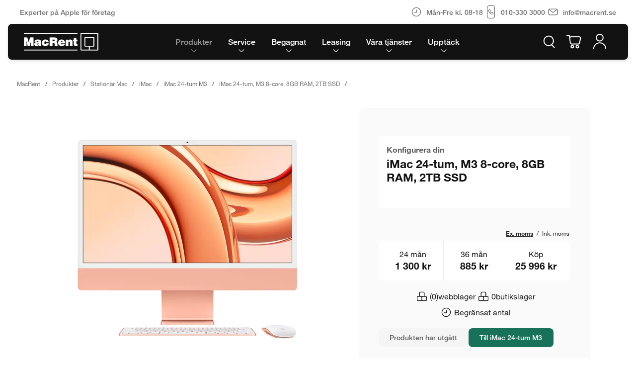

--- FILE ---
content_type: text/html;charset=utf-8
request_url: https://www.macrent.se/produkter/stationar-mac/imac/imac-24-tum-m3/imac-24-tum-m3-8-core-grafik-10-core-8gb-ram2tb-ssd-orange-z19s-2tb-mr13306/
body_size: 61964
content:
<!doctype html>
<!--[if lt IE 7]>
<html class="no-js ie6 oldie" lang="sv"> <![endif]-->
<!--[if IE 7]>
<html class="no-js ie7 oldie" lang="sv"> <![endif]-->
<!--[if IE 8]>
<html class="no-js ie8 oldie" lang="sv"> <![endif]-->
<!--[if IE 9]>
<html class="no-js ie9 oldie" lang="sv"> <![endif]-->
<!--[if gt IE 9]><!-->
<html class="no-js" lang="sv"> <!--<![endif]-->
<head>
        <meta charset="utf-8">
    <meta http-equiv="X-UA-Compatible" content="IE=edge,chrome=1"><script type="text/javascript">(window.NREUM||(NREUM={})).init={privacy:{cookies_enabled:true},ajax:{deny_list:["bam.nr-data.net"]},feature_flags:["soft_nav"],distributed_tracing:{enabled:true}};(window.NREUM||(NREUM={})).loader_config={agentID:"1588656381",accountID:"99483",trustKey:"99483",xpid:"XQ8DWVVACQcBXFVQAQgDUA==",licenseKey:"6ab7ac4be9",applicationID:"1418426946",browserID:"1588656381"};;/*! For license information please see nr-loader-spa-1.308.0.min.js.LICENSE.txt */
(()=>{var e,t,r={384:(e,t,r)=>{"use strict";r.d(t,{NT:()=>a,US:()=>u,Zm:()=>o,bQ:()=>d,dV:()=>c,pV:()=>l});var n=r(6154),i=r(1863),s=r(1910);const a={beacon:"bam.nr-data.net",errorBeacon:"bam.nr-data.net"};function o(){return n.gm.NREUM||(n.gm.NREUM={}),void 0===n.gm.newrelic&&(n.gm.newrelic=n.gm.NREUM),n.gm.NREUM}function c(){let e=o();return e.o||(e.o={ST:n.gm.setTimeout,SI:n.gm.setImmediate||n.gm.setInterval,CT:n.gm.clearTimeout,XHR:n.gm.XMLHttpRequest,REQ:n.gm.Request,EV:n.gm.Event,PR:n.gm.Promise,MO:n.gm.MutationObserver,FETCH:n.gm.fetch,WS:n.gm.WebSocket},(0,s.i)(...Object.values(e.o))),e}function d(e,t){let r=o();r.initializedAgents??={},t.initializedAt={ms:(0,i.t)(),date:new Date},r.initializedAgents[e]=t}function u(e,t){o()[e]=t}function l(){return function(){let e=o();const t=e.info||{};e.info={beacon:a.beacon,errorBeacon:a.errorBeacon,...t}}(),function(){let e=o();const t=e.init||{};e.init={...t}}(),c(),function(){let e=o();const t=e.loader_config||{};e.loader_config={...t}}(),o()}},782:(e,t,r)=>{"use strict";r.d(t,{T:()=>n});const n=r(860).K7.pageViewTiming},860:(e,t,r)=>{"use strict";r.d(t,{$J:()=>u,K7:()=>c,P3:()=>d,XX:()=>i,Yy:()=>o,df:()=>s,qY:()=>n,v4:()=>a});const n="events",i="jserrors",s="browser/blobs",a="rum",o="browser/logs",c={ajax:"ajax",genericEvents:"generic_events",jserrors:i,logging:"logging",metrics:"metrics",pageAction:"page_action",pageViewEvent:"page_view_event",pageViewTiming:"page_view_timing",sessionReplay:"session_replay",sessionTrace:"session_trace",softNav:"soft_navigations",spa:"spa"},d={[c.pageViewEvent]:1,[c.pageViewTiming]:2,[c.metrics]:3,[c.jserrors]:4,[c.spa]:5,[c.ajax]:6,[c.sessionTrace]:7,[c.softNav]:8,[c.sessionReplay]:9,[c.logging]:10,[c.genericEvents]:11},u={[c.pageViewEvent]:a,[c.pageViewTiming]:n,[c.ajax]:n,[c.spa]:n,[c.softNav]:n,[c.metrics]:i,[c.jserrors]:i,[c.sessionTrace]:s,[c.sessionReplay]:s,[c.logging]:o,[c.genericEvents]:"ins"}},944:(e,t,r)=>{"use strict";r.d(t,{R:()=>i});var n=r(3241);function i(e,t){"function"==typeof console.debug&&(console.debug("New Relic Warning: https://github.com/newrelic/newrelic-browser-agent/blob/main/docs/warning-codes.md#".concat(e),t),(0,n.W)({agentIdentifier:null,drained:null,type:"data",name:"warn",feature:"warn",data:{code:e,secondary:t}}))}},993:(e,t,r)=>{"use strict";r.d(t,{A$:()=>s,ET:()=>a,TZ:()=>o,p_:()=>i});var n=r(860);const i={ERROR:"ERROR",WARN:"WARN",INFO:"INFO",DEBUG:"DEBUG",TRACE:"TRACE"},s={OFF:0,ERROR:1,WARN:2,INFO:3,DEBUG:4,TRACE:5},a="log",o=n.K7.logging},1541:(e,t,r)=>{"use strict";r.d(t,{U:()=>i,f:()=>n});const n={MFE:"MFE",BA:"BA"};function i(e,t){if(2!==t?.harvestEndpointVersion)return{};const r=t.agentRef.runtime.appMetadata.agents[0].entityGuid;return e?{"source.id":e.id,"source.name":e.name,"source.type":e.type,"parent.id":e.parent?.id||r,"parent.type":e.parent?.type||n.BA}:{"entity.guid":r,appId:t.agentRef.info.applicationID}}},1687:(e,t,r)=>{"use strict";r.d(t,{Ak:()=>d,Ze:()=>h,x3:()=>u});var n=r(3241),i=r(7836),s=r(3606),a=r(860),o=r(2646);const c={};function d(e,t){const r={staged:!1,priority:a.P3[t]||0};l(e),c[e].get(t)||c[e].set(t,r)}function u(e,t){e&&c[e]&&(c[e].get(t)&&c[e].delete(t),p(e,t,!1),c[e].size&&f(e))}function l(e){if(!e)throw new Error("agentIdentifier required");c[e]||(c[e]=new Map)}function h(e="",t="feature",r=!1){if(l(e),!e||!c[e].get(t)||r)return p(e,t);c[e].get(t).staged=!0,f(e)}function f(e){const t=Array.from(c[e]);t.every(([e,t])=>t.staged)&&(t.sort((e,t)=>e[1].priority-t[1].priority),t.forEach(([t])=>{c[e].delete(t),p(e,t)}))}function p(e,t,r=!0){const a=e?i.ee.get(e):i.ee,c=s.i.handlers;if(!a.aborted&&a.backlog&&c){if((0,n.W)({agentIdentifier:e,type:"lifecycle",name:"drain",feature:t}),r){const e=a.backlog[t],r=c[t];if(r){for(let t=0;e&&t<e.length;++t)g(e[t],r);Object.entries(r).forEach(([e,t])=>{Object.values(t||{}).forEach(t=>{t[0]?.on&&t[0]?.context()instanceof o.y&&t[0].on(e,t[1])})})}}a.isolatedBacklog||delete c[t],a.backlog[t]=null,a.emit("drain-"+t,[])}}function g(e,t){var r=e[1];Object.values(t[r]||{}).forEach(t=>{var r=e[0];if(t[0]===r){var n=t[1],i=e[3],s=e[2];n.apply(i,s)}})}},1738:(e,t,r)=>{"use strict";r.d(t,{U:()=>f,Y:()=>h});var n=r(3241),i=r(9908),s=r(1863),a=r(944),o=r(5701),c=r(3969),d=r(8362),u=r(860),l=r(4261);function h(e,t,r,s){const h=s||r;!h||h[e]&&h[e]!==d.d.prototype[e]||(h[e]=function(){(0,i.p)(c.xV,["API/"+e+"/called"],void 0,u.K7.metrics,r.ee),(0,n.W)({agentIdentifier:r.agentIdentifier,drained:!!o.B?.[r.agentIdentifier],type:"data",name:"api",feature:l.Pl+e,data:{}});try{return t.apply(this,arguments)}catch(e){(0,a.R)(23,e)}})}function f(e,t,r,n,a){const o=e.info;null===r?delete o.jsAttributes[t]:o.jsAttributes[t]=r,(a||null===r)&&(0,i.p)(l.Pl+n,[(0,s.t)(),t,r],void 0,"session",e.ee)}},1741:(e,t,r)=>{"use strict";r.d(t,{W:()=>s});var n=r(944),i=r(4261);class s{#e(e,...t){if(this[e]!==s.prototype[e])return this[e](...t);(0,n.R)(35,e)}addPageAction(e,t){return this.#e(i.hG,e,t)}register(e){return this.#e(i.eY,e)}recordCustomEvent(e,t){return this.#e(i.fF,e,t)}setPageViewName(e,t){return this.#e(i.Fw,e,t)}setCustomAttribute(e,t,r){return this.#e(i.cD,e,t,r)}noticeError(e,t){return this.#e(i.o5,e,t)}setUserId(e,t=!1){return this.#e(i.Dl,e,t)}setApplicationVersion(e){return this.#e(i.nb,e)}setErrorHandler(e){return this.#e(i.bt,e)}addRelease(e,t){return this.#e(i.k6,e,t)}log(e,t){return this.#e(i.$9,e,t)}start(){return this.#e(i.d3)}finished(e){return this.#e(i.BL,e)}recordReplay(){return this.#e(i.CH)}pauseReplay(){return this.#e(i.Tb)}addToTrace(e){return this.#e(i.U2,e)}setCurrentRouteName(e){return this.#e(i.PA,e)}interaction(e){return this.#e(i.dT,e)}wrapLogger(e,t,r){return this.#e(i.Wb,e,t,r)}measure(e,t){return this.#e(i.V1,e,t)}consent(e){return this.#e(i.Pv,e)}}},1863:(e,t,r)=>{"use strict";function n(){return Math.floor(performance.now())}r.d(t,{t:()=>n})},1910:(e,t,r)=>{"use strict";r.d(t,{i:()=>s});var n=r(944);const i=new Map;function s(...e){return e.every(e=>{if(i.has(e))return i.get(e);const t="function"==typeof e?e.toString():"",r=t.includes("[native code]"),s=t.includes("nrWrapper");return r||s||(0,n.R)(64,e?.name||t),i.set(e,r),r})}},2555:(e,t,r)=>{"use strict";r.d(t,{D:()=>o,f:()=>a});var n=r(384),i=r(8122);const s={beacon:n.NT.beacon,errorBeacon:n.NT.errorBeacon,licenseKey:void 0,applicationID:void 0,sa:void 0,queueTime:void 0,applicationTime:void 0,ttGuid:void 0,user:void 0,account:void 0,product:void 0,extra:void 0,jsAttributes:{},userAttributes:void 0,atts:void 0,transactionName:void 0,tNamePlain:void 0};function a(e){try{return!!e.licenseKey&&!!e.errorBeacon&&!!e.applicationID}catch(e){return!1}}const o=e=>(0,i.a)(e,s)},2614:(e,t,r)=>{"use strict";r.d(t,{BB:()=>a,H3:()=>n,g:()=>d,iL:()=>c,tS:()=>o,uh:()=>i,wk:()=>s});const n="NRBA",i="SESSION",s=144e5,a=18e5,o={STARTED:"session-started",PAUSE:"session-pause",RESET:"session-reset",RESUME:"session-resume",UPDATE:"session-update"},c={SAME_TAB:"same-tab",CROSS_TAB:"cross-tab"},d={OFF:0,FULL:1,ERROR:2}},2646:(e,t,r)=>{"use strict";r.d(t,{y:()=>n});class n{constructor(e){this.contextId=e}}},2843:(e,t,r)=>{"use strict";r.d(t,{G:()=>s,u:()=>i});var n=r(3878);function i(e,t=!1,r,i){(0,n.DD)("visibilitychange",function(){if(t)return void("hidden"===document.visibilityState&&e());e(document.visibilityState)},r,i)}function s(e,t,r){(0,n.sp)("pagehide",e,t,r)}},3241:(e,t,r)=>{"use strict";r.d(t,{W:()=>s});var n=r(6154);const i="newrelic";function s(e={}){try{n.gm.dispatchEvent(new CustomEvent(i,{detail:e}))}catch(e){}}},3304:(e,t,r)=>{"use strict";r.d(t,{A:()=>s});var n=r(7836);const i=()=>{const e=new WeakSet;return(t,r)=>{if("object"==typeof r&&null!==r){if(e.has(r))return;e.add(r)}return r}};function s(e){try{return JSON.stringify(e,i())??""}catch(e){try{n.ee.emit("internal-error",[e])}catch(e){}return""}}},3333:(e,t,r)=>{"use strict";r.d(t,{$v:()=>u,TZ:()=>n,Xh:()=>c,Zp:()=>i,kd:()=>d,mq:()=>o,nf:()=>a,qN:()=>s});const n=r(860).K7.genericEvents,i=["auxclick","click","copy","keydown","paste","scrollend"],s=["focus","blur"],a=4,o=1e3,c=2e3,d=["PageAction","UserAction","BrowserPerformance"],u={RESOURCES:"experimental.resources",REGISTER:"register"}},3434:(e,t,r)=>{"use strict";r.d(t,{Jt:()=>s,YM:()=>d});var n=r(7836),i=r(5607);const s="nr@original:".concat(i.W),a=50;var o=Object.prototype.hasOwnProperty,c=!1;function d(e,t){return e||(e=n.ee),r.inPlace=function(e,t,n,i,s){n||(n="");const a="-"===n.charAt(0);for(let o=0;o<t.length;o++){const c=t[o],d=e[c];l(d)||(e[c]=r(d,a?c+n:n,i,c,s))}},r.flag=s,r;function r(t,r,n,c,d){return l(t)?t:(r||(r=""),nrWrapper[s]=t,function(e,t,r){if(Object.defineProperty&&Object.keys)try{return Object.keys(e).forEach(function(r){Object.defineProperty(t,r,{get:function(){return e[r]},set:function(t){return e[r]=t,t}})}),t}catch(e){u([e],r)}for(var n in e)o.call(e,n)&&(t[n]=e[n])}(t,nrWrapper,e),nrWrapper);function nrWrapper(){var s,o,l,h;let f;try{o=this,s=[...arguments],l="function"==typeof n?n(s,o):n||{}}catch(t){u([t,"",[s,o,c],l],e)}i(r+"start",[s,o,c],l,d);const p=performance.now();let g;try{return h=t.apply(o,s),g=performance.now(),h}catch(e){throw g=performance.now(),i(r+"err",[s,o,e],l,d),f=e,f}finally{const e=g-p,t={start:p,end:g,duration:e,isLongTask:e>=a,methodName:c,thrownError:f};t.isLongTask&&i("long-task",[t,o],l,d),i(r+"end",[s,o,h],l,d)}}}function i(r,n,i,s){if(!c||t){var a=c;c=!0;try{e.emit(r,n,i,t,s)}catch(t){u([t,r,n,i],e)}c=a}}}function u(e,t){t||(t=n.ee);try{t.emit("internal-error",e)}catch(e){}}function l(e){return!(e&&"function"==typeof e&&e.apply&&!e[s])}},3606:(e,t,r)=>{"use strict";r.d(t,{i:()=>s});var n=r(9908);s.on=a;var i=s.handlers={};function s(e,t,r,s){a(s||n.d,i,e,t,r)}function a(e,t,r,i,s){s||(s="feature"),e||(e=n.d);var a=t[s]=t[s]||{};(a[r]=a[r]||[]).push([e,i])}},3738:(e,t,r)=>{"use strict";r.d(t,{He:()=>i,Kp:()=>o,Lc:()=>d,Rz:()=>u,TZ:()=>n,bD:()=>s,d3:()=>a,jx:()=>l,sl:()=>h,uP:()=>c});const n=r(860).K7.sessionTrace,i="bstResource",s="resource",a="-start",o="-end",c="fn"+a,d="fn"+o,u="pushState",l=1e3,h=3e4},3785:(e,t,r)=>{"use strict";r.d(t,{R:()=>c,b:()=>d});var n=r(9908),i=r(1863),s=r(860),a=r(3969),o=r(993);function c(e,t,r={},c=o.p_.INFO,d=!0,u,l=(0,i.t)()){(0,n.p)(a.xV,["API/logging/".concat(c.toLowerCase(),"/called")],void 0,s.K7.metrics,e),(0,n.p)(o.ET,[l,t,r,c,d,u],void 0,s.K7.logging,e)}function d(e){return"string"==typeof e&&Object.values(o.p_).some(t=>t===e.toUpperCase().trim())}},3878:(e,t,r)=>{"use strict";function n(e,t){return{capture:e,passive:!1,signal:t}}function i(e,t,r=!1,i){window.addEventListener(e,t,n(r,i))}function s(e,t,r=!1,i){document.addEventListener(e,t,n(r,i))}r.d(t,{DD:()=>s,jT:()=>n,sp:()=>i})},3962:(e,t,r)=>{"use strict";r.d(t,{AM:()=>a,O2:()=>l,OV:()=>s,Qu:()=>h,TZ:()=>c,ih:()=>f,pP:()=>o,t1:()=>u,tC:()=>i,wD:()=>d});var n=r(860);const i=["click","keydown","submit"],s="popstate",a="api",o="initialPageLoad",c=n.K7.softNav,d=5e3,u=500,l={INITIAL_PAGE_LOAD:"",ROUTE_CHANGE:1,UNSPECIFIED:2},h={INTERACTION:1,AJAX:2,CUSTOM_END:3,CUSTOM_TRACER:4},f={IP:"in progress",PF:"pending finish",FIN:"finished",CAN:"cancelled"}},3969:(e,t,r)=>{"use strict";r.d(t,{TZ:()=>n,XG:()=>o,rs:()=>i,xV:()=>a,z_:()=>s});const n=r(860).K7.metrics,i="sm",s="cm",a="storeSupportabilityMetrics",o="storeEventMetrics"},4234:(e,t,r)=>{"use strict";r.d(t,{W:()=>s});var n=r(7836),i=r(1687);class s{constructor(e,t){this.agentIdentifier=e,this.ee=n.ee.get(e),this.featureName=t,this.blocked=!1}deregisterDrain(){(0,i.x3)(this.agentIdentifier,this.featureName)}}},4261:(e,t,r)=>{"use strict";r.d(t,{$9:()=>u,BL:()=>c,CH:()=>p,Dl:()=>R,Fw:()=>w,PA:()=>v,Pl:()=>n,Pv:()=>A,Tb:()=>h,U2:()=>a,V1:()=>E,Wb:()=>T,bt:()=>y,cD:()=>b,d3:()=>x,dT:()=>d,eY:()=>g,fF:()=>f,hG:()=>s,hw:()=>i,k6:()=>o,nb:()=>m,o5:()=>l});const n="api-",i=n+"ixn-",s="addPageAction",a="addToTrace",o="addRelease",c="finished",d="interaction",u="log",l="noticeError",h="pauseReplay",f="recordCustomEvent",p="recordReplay",g="register",m="setApplicationVersion",v="setCurrentRouteName",b="setCustomAttribute",y="setErrorHandler",w="setPageViewName",R="setUserId",x="start",T="wrapLogger",E="measure",A="consent"},5205:(e,t,r)=>{"use strict";r.d(t,{j:()=>S});var n=r(384),i=r(1741);var s=r(2555),a=r(3333);const o=e=>{if(!e||"string"!=typeof e)return!1;try{document.createDocumentFragment().querySelector(e)}catch{return!1}return!0};var c=r(2614),d=r(944),u=r(8122);const l="[data-nr-mask]",h=e=>(0,u.a)(e,(()=>{const e={feature_flags:[],experimental:{allow_registered_children:!1,resources:!1},mask_selector:"*",block_selector:"[data-nr-block]",mask_input_options:{color:!1,date:!1,"datetime-local":!1,email:!1,month:!1,number:!1,range:!1,search:!1,tel:!1,text:!1,time:!1,url:!1,week:!1,textarea:!1,select:!1,password:!0}};return{ajax:{deny_list:void 0,block_internal:!0,enabled:!0,autoStart:!0},api:{get allow_registered_children(){return e.feature_flags.includes(a.$v.REGISTER)||e.experimental.allow_registered_children},set allow_registered_children(t){e.experimental.allow_registered_children=t},duplicate_registered_data:!1},browser_consent_mode:{enabled:!1},distributed_tracing:{enabled:void 0,exclude_newrelic_header:void 0,cors_use_newrelic_header:void 0,cors_use_tracecontext_headers:void 0,allowed_origins:void 0},get feature_flags(){return e.feature_flags},set feature_flags(t){e.feature_flags=t},generic_events:{enabled:!0,autoStart:!0},harvest:{interval:30},jserrors:{enabled:!0,autoStart:!0},logging:{enabled:!0,autoStart:!0},metrics:{enabled:!0,autoStart:!0},obfuscate:void 0,page_action:{enabled:!0},page_view_event:{enabled:!0,autoStart:!0},page_view_timing:{enabled:!0,autoStart:!0},performance:{capture_marks:!1,capture_measures:!1,capture_detail:!0,resources:{get enabled(){return e.feature_flags.includes(a.$v.RESOURCES)||e.experimental.resources},set enabled(t){e.experimental.resources=t},asset_types:[],first_party_domains:[],ignore_newrelic:!0}},privacy:{cookies_enabled:!0},proxy:{assets:void 0,beacon:void 0},session:{expiresMs:c.wk,inactiveMs:c.BB},session_replay:{autoStart:!0,enabled:!1,preload:!1,sampling_rate:10,error_sampling_rate:100,collect_fonts:!1,inline_images:!1,fix_stylesheets:!0,mask_all_inputs:!0,get mask_text_selector(){return e.mask_selector},set mask_text_selector(t){o(t)?e.mask_selector="".concat(t,",").concat(l):""===t||null===t?e.mask_selector=l:(0,d.R)(5,t)},get block_class(){return"nr-block"},get ignore_class(){return"nr-ignore"},get mask_text_class(){return"nr-mask"},get block_selector(){return e.block_selector},set block_selector(t){o(t)?e.block_selector+=",".concat(t):""!==t&&(0,d.R)(6,t)},get mask_input_options(){return e.mask_input_options},set mask_input_options(t){t&&"object"==typeof t?e.mask_input_options={...t,password:!0}:(0,d.R)(7,t)}},session_trace:{enabled:!0,autoStart:!0},soft_navigations:{enabled:!0,autoStart:!0},spa:{enabled:!0,autoStart:!0},ssl:void 0,user_actions:{enabled:!0,elementAttributes:["id","className","tagName","type"]}}})());var f=r(6154),p=r(9324);let g=0;const m={buildEnv:p.F3,distMethod:p.Xs,version:p.xv,originTime:f.WN},v={consented:!1},b={appMetadata:{},get consented(){return this.session?.state?.consent||v.consented},set consented(e){v.consented=e},customTransaction:void 0,denyList:void 0,disabled:!1,harvester:void 0,isolatedBacklog:!1,isRecording:!1,loaderType:void 0,maxBytes:3e4,obfuscator:void 0,onerror:void 0,ptid:void 0,releaseIds:{},session:void 0,timeKeeper:void 0,registeredEntities:[],jsAttributesMetadata:{bytes:0},get harvestCount(){return++g}},y=e=>{const t=(0,u.a)(e,b),r=Object.keys(m).reduce((e,t)=>(e[t]={value:m[t],writable:!1,configurable:!0,enumerable:!0},e),{});return Object.defineProperties(t,r)};var w=r(5701);const R=e=>{const t=e.startsWith("http");e+="/",r.p=t?e:"https://"+e};var x=r(7836),T=r(3241);const E={accountID:void 0,trustKey:void 0,agentID:void 0,licenseKey:void 0,applicationID:void 0,xpid:void 0},A=e=>(0,u.a)(e,E),_=new Set;function S(e,t={},r,a){let{init:o,info:c,loader_config:d,runtime:u={},exposed:l=!0}=t;if(!c){const e=(0,n.pV)();o=e.init,c=e.info,d=e.loader_config}e.init=h(o||{}),e.loader_config=A(d||{}),c.jsAttributes??={},f.bv&&(c.jsAttributes.isWorker=!0),e.info=(0,s.D)(c);const p=e.init,g=[c.beacon,c.errorBeacon];_.has(e.agentIdentifier)||(p.proxy.assets&&(R(p.proxy.assets),g.push(p.proxy.assets)),p.proxy.beacon&&g.push(p.proxy.beacon),e.beacons=[...g],function(e){const t=(0,n.pV)();Object.getOwnPropertyNames(i.W.prototype).forEach(r=>{const n=i.W.prototype[r];if("function"!=typeof n||"constructor"===n)return;let s=t[r];e[r]&&!1!==e.exposed&&"micro-agent"!==e.runtime?.loaderType&&(t[r]=(...t)=>{const n=e[r](...t);return s?s(...t):n})})}(e),(0,n.US)("activatedFeatures",w.B)),u.denyList=[...p.ajax.deny_list||[],...p.ajax.block_internal?g:[]],u.ptid=e.agentIdentifier,u.loaderType=r,e.runtime=y(u),_.has(e.agentIdentifier)||(e.ee=x.ee.get(e.agentIdentifier),e.exposed=l,(0,T.W)({agentIdentifier:e.agentIdentifier,drained:!!w.B?.[e.agentIdentifier],type:"lifecycle",name:"initialize",feature:void 0,data:e.config})),_.add(e.agentIdentifier)}},5270:(e,t,r)=>{"use strict";r.d(t,{Aw:()=>a,SR:()=>s,rF:()=>o});var n=r(384),i=r(7767);function s(e){return!!(0,n.dV)().o.MO&&(0,i.V)(e)&&!0===e?.session_trace.enabled}function a(e){return!0===e?.session_replay.preload&&s(e)}function o(e,t){try{if("string"==typeof t?.type){if("password"===t.type.toLowerCase())return"*".repeat(e?.length||0);if(void 0!==t?.dataset?.nrUnmask||t?.classList?.contains("nr-unmask"))return e}}catch(e){}return"string"==typeof e?e.replace(/[\S]/g,"*"):"*".repeat(e?.length||0)}},5289:(e,t,r)=>{"use strict";r.d(t,{GG:()=>a,Qr:()=>c,sB:()=>o});var n=r(3878),i=r(6389);function s(){return"undefined"==typeof document||"complete"===document.readyState}function a(e,t){if(s())return e();const r=(0,i.J)(e),a=setInterval(()=>{s()&&(clearInterval(a),r())},500);(0,n.sp)("load",r,t)}function o(e){if(s())return e();(0,n.DD)("DOMContentLoaded",e)}function c(e){if(s())return e();(0,n.sp)("popstate",e)}},5607:(e,t,r)=>{"use strict";r.d(t,{W:()=>n});const n=(0,r(9566).bz)()},5701:(e,t,r)=>{"use strict";r.d(t,{B:()=>s,t:()=>a});var n=r(3241);const i=new Set,s={};function a(e,t){const r=t.agentIdentifier;s[r]??={},e&&"object"==typeof e&&(i.has(r)||(t.ee.emit("rumresp",[e]),s[r]=e,i.add(r),(0,n.W)({agentIdentifier:r,loaded:!0,drained:!0,type:"lifecycle",name:"load",feature:void 0,data:e})))}},6154:(e,t,r)=>{"use strict";r.d(t,{OF:()=>d,RI:()=>i,WN:()=>h,bv:()=>s,eN:()=>f,gm:()=>a,lR:()=>l,m:()=>c,mw:()=>o,sb:()=>u});var n=r(1863);const i="undefined"!=typeof window&&!!window.document,s="undefined"!=typeof WorkerGlobalScope&&("undefined"!=typeof self&&self instanceof WorkerGlobalScope&&self.navigator instanceof WorkerNavigator||"undefined"!=typeof globalThis&&globalThis instanceof WorkerGlobalScope&&globalThis.navigator instanceof WorkerNavigator),a=i?window:"undefined"!=typeof WorkerGlobalScope&&("undefined"!=typeof self&&self instanceof WorkerGlobalScope&&self||"undefined"!=typeof globalThis&&globalThis instanceof WorkerGlobalScope&&globalThis),o=Boolean("hidden"===a?.document?.visibilityState),c=""+a?.location,d=/iPad|iPhone|iPod/.test(a.navigator?.userAgent),u=d&&"undefined"==typeof SharedWorker,l=(()=>{const e=a.navigator?.userAgent?.match(/Firefox[/\s](\d+\.\d+)/);return Array.isArray(e)&&e.length>=2?+e[1]:0})(),h=Date.now()-(0,n.t)(),f=()=>"undefined"!=typeof PerformanceNavigationTiming&&a?.performance?.getEntriesByType("navigation")?.[0]?.responseStart},6344:(e,t,r)=>{"use strict";r.d(t,{BB:()=>u,Qb:()=>l,TZ:()=>i,Ug:()=>a,Vh:()=>s,_s:()=>o,bc:()=>d,yP:()=>c});var n=r(2614);const i=r(860).K7.sessionReplay,s="errorDuringReplay",a=.12,o={DomContentLoaded:0,Load:1,FullSnapshot:2,IncrementalSnapshot:3,Meta:4,Custom:5},c={[n.g.ERROR]:15e3,[n.g.FULL]:3e5,[n.g.OFF]:0},d={RESET:{message:"Session was reset",sm:"Reset"},IMPORT:{message:"Recorder failed to import",sm:"Import"},TOO_MANY:{message:"429: Too Many Requests",sm:"Too-Many"},TOO_BIG:{message:"Payload was too large",sm:"Too-Big"},CROSS_TAB:{message:"Session Entity was set to OFF on another tab",sm:"Cross-Tab"},ENTITLEMENTS:{message:"Session Replay is not allowed and will not be started",sm:"Entitlement"}},u=5e3,l={API:"api",RESUME:"resume",SWITCH_TO_FULL:"switchToFull",INITIALIZE:"initialize",PRELOAD:"preload"}},6389:(e,t,r)=>{"use strict";function n(e,t=500,r={}){const n=r?.leading||!1;let i;return(...r)=>{n&&void 0===i&&(e.apply(this,r),i=setTimeout(()=>{i=clearTimeout(i)},t)),n||(clearTimeout(i),i=setTimeout(()=>{e.apply(this,r)},t))}}function i(e){let t=!1;return(...r)=>{t||(t=!0,e.apply(this,r))}}r.d(t,{J:()=>i,s:()=>n})},6630:(e,t,r)=>{"use strict";r.d(t,{T:()=>n});const n=r(860).K7.pageViewEvent},6774:(e,t,r)=>{"use strict";r.d(t,{T:()=>n});const n=r(860).K7.jserrors},7295:(e,t,r)=>{"use strict";r.d(t,{Xv:()=>a,gX:()=>i,iW:()=>s});var n=[];function i(e){if(!e||s(e))return!1;if(0===n.length)return!0;if("*"===n[0].hostname)return!1;for(var t=0;t<n.length;t++){var r=n[t];if(r.hostname.test(e.hostname)&&r.pathname.test(e.pathname))return!1}return!0}function s(e){return void 0===e.hostname}function a(e){if(n=[],e&&e.length)for(var t=0;t<e.length;t++){let r=e[t];if(!r)continue;if("*"===r)return void(n=[{hostname:"*"}]);0===r.indexOf("http://")?r=r.substring(7):0===r.indexOf("https://")&&(r=r.substring(8));const i=r.indexOf("/");let s,a;i>0?(s=r.substring(0,i),a=r.substring(i)):(s=r,a="*");let[c]=s.split(":");n.push({hostname:o(c),pathname:o(a,!0)})}}function o(e,t=!1){const r=e.replace(/[.+?^${}()|[\]\\]/g,e=>"\\"+e).replace(/\*/g,".*?");return new RegExp((t?"^":"")+r+"$")}},7485:(e,t,r)=>{"use strict";r.d(t,{D:()=>i});var n=r(6154);function i(e){if(0===(e||"").indexOf("data:"))return{protocol:"data"};try{const t=new URL(e,location.href),r={port:t.port,hostname:t.hostname,pathname:t.pathname,search:t.search,protocol:t.protocol.slice(0,t.protocol.indexOf(":")),sameOrigin:t.protocol===n.gm?.location?.protocol&&t.host===n.gm?.location?.host};return r.port&&""!==r.port||("http:"===t.protocol&&(r.port="80"),"https:"===t.protocol&&(r.port="443")),r.pathname&&""!==r.pathname?r.pathname.startsWith("/")||(r.pathname="/".concat(r.pathname)):r.pathname="/",r}catch(e){return{}}}},7699:(e,t,r)=>{"use strict";r.d(t,{It:()=>s,KC:()=>o,No:()=>i,qh:()=>a});var n=r(860);const i=16e3,s=1e6,a="SESSION_ERROR",o={[n.K7.logging]:!0,[n.K7.genericEvents]:!1,[n.K7.jserrors]:!1,[n.K7.ajax]:!1}},7767:(e,t,r)=>{"use strict";r.d(t,{V:()=>i});var n=r(6154);const i=e=>n.RI&&!0===e?.privacy.cookies_enabled},7836:(e,t,r)=>{"use strict";r.d(t,{P:()=>o,ee:()=>c});var n=r(384),i=r(8990),s=r(2646),a=r(5607);const o="nr@context:".concat(a.W),c=function e(t,r){var n={},a={},u={},l=!1;try{l=16===r.length&&d.initializedAgents?.[r]?.runtime.isolatedBacklog}catch(e){}var h={on:p,addEventListener:p,removeEventListener:function(e,t){var r=n[e];if(!r)return;for(var i=0;i<r.length;i++)r[i]===t&&r.splice(i,1)},emit:function(e,r,n,i,s){!1!==s&&(s=!0);if(c.aborted&&!i)return;t&&s&&t.emit(e,r,n);var o=f(n);g(e).forEach(e=>{e.apply(o,r)});var d=v()[a[e]];d&&d.push([h,e,r,o]);return o},get:m,listeners:g,context:f,buffer:function(e,t){const r=v();if(t=t||"feature",h.aborted)return;Object.entries(e||{}).forEach(([e,n])=>{a[n]=t,t in r||(r[t]=[])})},abort:function(){h._aborted=!0,Object.keys(h.backlog).forEach(e=>{delete h.backlog[e]})},isBuffering:function(e){return!!v()[a[e]]},debugId:r,backlog:l?{}:t&&"object"==typeof t.backlog?t.backlog:{},isolatedBacklog:l};return Object.defineProperty(h,"aborted",{get:()=>{let e=h._aborted||!1;return e||(t&&(e=t.aborted),e)}}),h;function f(e){return e&&e instanceof s.y?e:e?(0,i.I)(e,o,()=>new s.y(o)):new s.y(o)}function p(e,t){n[e]=g(e).concat(t)}function g(e){return n[e]||[]}function m(t){return u[t]=u[t]||e(h,t)}function v(){return h.backlog}}(void 0,"globalEE"),d=(0,n.Zm)();d.ee||(d.ee=c)},8122:(e,t,r)=>{"use strict";r.d(t,{a:()=>i});var n=r(944);function i(e,t){try{if(!e||"object"!=typeof e)return(0,n.R)(3);if(!t||"object"!=typeof t)return(0,n.R)(4);const r=Object.create(Object.getPrototypeOf(t),Object.getOwnPropertyDescriptors(t)),s=0===Object.keys(r).length?e:r;for(let a in s)if(void 0!==e[a])try{if(null===e[a]){r[a]=null;continue}Array.isArray(e[a])&&Array.isArray(t[a])?r[a]=Array.from(new Set([...e[a],...t[a]])):"object"==typeof e[a]&&"object"==typeof t[a]?r[a]=i(e[a],t[a]):r[a]=e[a]}catch(e){r[a]||(0,n.R)(1,e)}return r}catch(e){(0,n.R)(2,e)}}},8139:(e,t,r)=>{"use strict";r.d(t,{u:()=>h});var n=r(7836),i=r(3434),s=r(8990),a=r(6154);const o={},c=a.gm.XMLHttpRequest,d="addEventListener",u="removeEventListener",l="nr@wrapped:".concat(n.P);function h(e){var t=function(e){return(e||n.ee).get("events")}(e);if(o[t.debugId]++)return t;o[t.debugId]=1;var r=(0,i.YM)(t,!0);function h(e){r.inPlace(e,[d,u],"-",p)}function p(e,t){return e[1]}return"getPrototypeOf"in Object&&(a.RI&&f(document,h),c&&f(c.prototype,h),f(a.gm,h)),t.on(d+"-start",function(e,t){var n=e[1];if(null!==n&&("function"==typeof n||"object"==typeof n)&&"newrelic"!==e[0]){var i=(0,s.I)(n,l,function(){var e={object:function(){if("function"!=typeof n.handleEvent)return;return n.handleEvent.apply(n,arguments)},function:n}[typeof n];return e?r(e,"fn-",null,e.name||"anonymous"):n});this.wrapped=e[1]=i}}),t.on(u+"-start",function(e){e[1]=this.wrapped||e[1]}),t}function f(e,t,...r){let n=e;for(;"object"==typeof n&&!Object.prototype.hasOwnProperty.call(n,d);)n=Object.getPrototypeOf(n);n&&t(n,...r)}},8362:(e,t,r)=>{"use strict";r.d(t,{d:()=>s});var n=r(9566),i=r(1741);class s extends i.W{agentIdentifier=(0,n.LA)(16)}},8374:(e,t,r)=>{r.nc=(()=>{try{return document?.currentScript?.nonce}catch(e){}return""})()},8990:(e,t,r)=>{"use strict";r.d(t,{I:()=>i});var n=Object.prototype.hasOwnProperty;function i(e,t,r){if(n.call(e,t))return e[t];var i=r();if(Object.defineProperty&&Object.keys)try{return Object.defineProperty(e,t,{value:i,writable:!0,enumerable:!1}),i}catch(e){}return e[t]=i,i}},9119:(e,t,r)=>{"use strict";r.d(t,{L:()=>s});var n=/([^?#]*)[^#]*(#[^?]*|$).*/,i=/([^?#]*)().*/;function s(e,t){return e?e.replace(t?n:i,"$1$2"):e}},9300:(e,t,r)=>{"use strict";r.d(t,{T:()=>n});const n=r(860).K7.ajax},9324:(e,t,r)=>{"use strict";r.d(t,{AJ:()=>a,F3:()=>i,Xs:()=>s,Yq:()=>o,xv:()=>n});const n="1.308.0",i="PROD",s="CDN",a="@newrelic/rrweb",o="1.0.1"},9566:(e,t,r)=>{"use strict";r.d(t,{LA:()=>o,ZF:()=>c,bz:()=>a,el:()=>d});var n=r(6154);const i="xxxxxxxx-xxxx-4xxx-yxxx-xxxxxxxxxxxx";function s(e,t){return e?15&e[t]:16*Math.random()|0}function a(){const e=n.gm?.crypto||n.gm?.msCrypto;let t,r=0;return e&&e.getRandomValues&&(t=e.getRandomValues(new Uint8Array(30))),i.split("").map(e=>"x"===e?s(t,r++).toString(16):"y"===e?(3&s()|8).toString(16):e).join("")}function o(e){const t=n.gm?.crypto||n.gm?.msCrypto;let r,i=0;t&&t.getRandomValues&&(r=t.getRandomValues(new Uint8Array(e)));const a=[];for(var o=0;o<e;o++)a.push(s(r,i++).toString(16));return a.join("")}function c(){return o(16)}function d(){return o(32)}},9908:(e,t,r)=>{"use strict";r.d(t,{d:()=>n,p:()=>i});var n=r(7836).ee.get("handle");function i(e,t,r,i,s){s?(s.buffer([e],i),s.emit(e,t,r)):(n.buffer([e],i),n.emit(e,t,r))}}},n={};function i(e){var t=n[e];if(void 0!==t)return t.exports;var s=n[e]={exports:{}};return r[e](s,s.exports,i),s.exports}i.m=r,i.d=(e,t)=>{for(var r in t)i.o(t,r)&&!i.o(e,r)&&Object.defineProperty(e,r,{enumerable:!0,get:t[r]})},i.f={},i.e=e=>Promise.all(Object.keys(i.f).reduce((t,r)=>(i.f[r](e,t),t),[])),i.u=e=>({212:"nr-spa-compressor",249:"nr-spa-recorder",478:"nr-spa"}[e]+"-1.308.0.min.js"),i.o=(e,t)=>Object.prototype.hasOwnProperty.call(e,t),e={},t="NRBA-1.308.0.PROD:",i.l=(r,n,s,a)=>{if(e[r])e[r].push(n);else{var o,c;if(void 0!==s)for(var d=document.getElementsByTagName("script"),u=0;u<d.length;u++){var l=d[u];if(l.getAttribute("src")==r||l.getAttribute("data-webpack")==t+s){o=l;break}}if(!o){c=!0;var h={478:"sha512-RSfSVnmHk59T/uIPbdSE0LPeqcEdF4/+XhfJdBuccH5rYMOEZDhFdtnh6X6nJk7hGpzHd9Ujhsy7lZEz/ORYCQ==",249:"sha512-ehJXhmntm85NSqW4MkhfQqmeKFulra3klDyY0OPDUE+sQ3GokHlPh1pmAzuNy//3j4ac6lzIbmXLvGQBMYmrkg==",212:"sha512-B9h4CR46ndKRgMBcK+j67uSR2RCnJfGefU+A7FrgR/k42ovXy5x/MAVFiSvFxuVeEk/pNLgvYGMp1cBSK/G6Fg=="};(o=document.createElement("script")).charset="utf-8",i.nc&&o.setAttribute("nonce",i.nc),o.setAttribute("data-webpack",t+s),o.src=r,0!==o.src.indexOf(window.location.origin+"/")&&(o.crossOrigin="anonymous"),h[a]&&(o.integrity=h[a])}e[r]=[n];var f=(t,n)=>{o.onerror=o.onload=null,clearTimeout(p);var i=e[r];if(delete e[r],o.parentNode&&o.parentNode.removeChild(o),i&&i.forEach(e=>e(n)),t)return t(n)},p=setTimeout(f.bind(null,void 0,{type:"timeout",target:o}),12e4);o.onerror=f.bind(null,o.onerror),o.onload=f.bind(null,o.onload),c&&document.head.appendChild(o)}},i.r=e=>{"undefined"!=typeof Symbol&&Symbol.toStringTag&&Object.defineProperty(e,Symbol.toStringTag,{value:"Module"}),Object.defineProperty(e,"__esModule",{value:!0})},i.p="https://js-agent.newrelic.com/",(()=>{var e={38:0,788:0};i.f.j=(t,r)=>{var n=i.o(e,t)?e[t]:void 0;if(0!==n)if(n)r.push(n[2]);else{var s=new Promise((r,i)=>n=e[t]=[r,i]);r.push(n[2]=s);var a=i.p+i.u(t),o=new Error;i.l(a,r=>{if(i.o(e,t)&&(0!==(n=e[t])&&(e[t]=void 0),n)){var s=r&&("load"===r.type?"missing":r.type),a=r&&r.target&&r.target.src;o.message="Loading chunk "+t+" failed: ("+s+": "+a+")",o.name="ChunkLoadError",o.type=s,o.request=a,n[1](o)}},"chunk-"+t,t)}};var t=(t,r)=>{var n,s,[a,o,c]=r,d=0;if(a.some(t=>0!==e[t])){for(n in o)i.o(o,n)&&(i.m[n]=o[n]);if(c)c(i)}for(t&&t(r);d<a.length;d++)s=a[d],i.o(e,s)&&e[s]&&e[s][0](),e[s]=0},r=self["webpackChunk:NRBA-1.308.0.PROD"]=self["webpackChunk:NRBA-1.308.0.PROD"]||[];r.forEach(t.bind(null,0)),r.push=t.bind(null,r.push.bind(r))})(),(()=>{"use strict";i(8374);var e=i(8362),t=i(860);const r=Object.values(t.K7);var n=i(5205);var s=i(9908),a=i(1863),o=i(4261),c=i(1738);var d=i(1687),u=i(4234),l=i(5289),h=i(6154),f=i(944),p=i(5270),g=i(7767),m=i(6389),v=i(7699);class b extends u.W{constructor(e,t){super(e.agentIdentifier,t),this.agentRef=e,this.abortHandler=void 0,this.featAggregate=void 0,this.loadedSuccessfully=void 0,this.onAggregateImported=new Promise(e=>{this.loadedSuccessfully=e}),this.deferred=Promise.resolve(),!1===e.init[this.featureName].autoStart?this.deferred=new Promise((t,r)=>{this.ee.on("manual-start-all",(0,m.J)(()=>{(0,d.Ak)(e.agentIdentifier,this.featureName),t()}))}):(0,d.Ak)(e.agentIdentifier,t)}importAggregator(e,t,r={}){if(this.featAggregate)return;const n=async()=>{let n;await this.deferred;try{if((0,g.V)(e.init)){const{setupAgentSession:t}=await i.e(478).then(i.bind(i,8766));n=t(e)}}catch(e){(0,f.R)(20,e),this.ee.emit("internal-error",[e]),(0,s.p)(v.qh,[e],void 0,this.featureName,this.ee)}try{if(!this.#t(this.featureName,n,e.init))return(0,d.Ze)(this.agentIdentifier,this.featureName),void this.loadedSuccessfully(!1);const{Aggregate:i}=await t();this.featAggregate=new i(e,r),e.runtime.harvester.initializedAggregates.push(this.featAggregate),this.loadedSuccessfully(!0)}catch(e){(0,f.R)(34,e),this.abortHandler?.(),(0,d.Ze)(this.agentIdentifier,this.featureName,!0),this.loadedSuccessfully(!1),this.ee&&this.ee.abort()}};h.RI?(0,l.GG)(()=>n(),!0):n()}#t(e,r,n){if(this.blocked)return!1;switch(e){case t.K7.sessionReplay:return(0,p.SR)(n)&&!!r;case t.K7.sessionTrace:return!!r;default:return!0}}}var y=i(6630),w=i(2614),R=i(3241);class x extends b{static featureName=y.T;constructor(e){var t;super(e,y.T),this.setupInspectionEvents(e.agentIdentifier),t=e,(0,c.Y)(o.Fw,function(e,r){"string"==typeof e&&("/"!==e.charAt(0)&&(e="/"+e),t.runtime.customTransaction=(r||"http://custom.transaction")+e,(0,s.p)(o.Pl+o.Fw,[(0,a.t)()],void 0,void 0,t.ee))},t),this.importAggregator(e,()=>i.e(478).then(i.bind(i,2467)))}setupInspectionEvents(e){const t=(t,r)=>{t&&(0,R.W)({agentIdentifier:e,timeStamp:t.timeStamp,loaded:"complete"===t.target.readyState,type:"window",name:r,data:t.target.location+""})};(0,l.sB)(e=>{t(e,"DOMContentLoaded")}),(0,l.GG)(e=>{t(e,"load")}),(0,l.Qr)(e=>{t(e,"navigate")}),this.ee.on(w.tS.UPDATE,(t,r)=>{(0,R.W)({agentIdentifier:e,type:"lifecycle",name:"session",data:r})})}}var T=i(384);class E extends e.d{constructor(e){var t;(super(),h.gm)?(this.features={},(0,T.bQ)(this.agentIdentifier,this),this.desiredFeatures=new Set(e.features||[]),this.desiredFeatures.add(x),(0,n.j)(this,e,e.loaderType||"agent"),t=this,(0,c.Y)(o.cD,function(e,r,n=!1){if("string"==typeof e){if(["string","number","boolean"].includes(typeof r)||null===r)return(0,c.U)(t,e,r,o.cD,n);(0,f.R)(40,typeof r)}else(0,f.R)(39,typeof e)},t),function(e){(0,c.Y)(o.Dl,function(t,r=!1){if("string"!=typeof t&&null!==t)return void(0,f.R)(41,typeof t);const n=e.info.jsAttributes["enduser.id"];r&&null!=n&&n!==t?(0,s.p)(o.Pl+"setUserIdAndResetSession",[t],void 0,"session",e.ee):(0,c.U)(e,"enduser.id",t,o.Dl,!0)},e)}(this),function(e){(0,c.Y)(o.nb,function(t){if("string"==typeof t||null===t)return(0,c.U)(e,"application.version",t,o.nb,!1);(0,f.R)(42,typeof t)},e)}(this),function(e){(0,c.Y)(o.d3,function(){e.ee.emit("manual-start-all")},e)}(this),function(e){(0,c.Y)(o.Pv,function(t=!0){if("boolean"==typeof t){if((0,s.p)(o.Pl+o.Pv,[t],void 0,"session",e.ee),e.runtime.consented=t,t){const t=e.features.page_view_event;t.onAggregateImported.then(e=>{const r=t.featAggregate;e&&!r.sentRum&&r.sendRum()})}}else(0,f.R)(65,typeof t)},e)}(this),this.run()):(0,f.R)(21)}get config(){return{info:this.info,init:this.init,loader_config:this.loader_config,runtime:this.runtime}}get api(){return this}run(){try{const e=function(e){const t={};return r.forEach(r=>{t[r]=!!e[r]?.enabled}),t}(this.init),n=[...this.desiredFeatures];n.sort((e,r)=>t.P3[e.featureName]-t.P3[r.featureName]),n.forEach(r=>{if(!e[r.featureName]&&r.featureName!==t.K7.pageViewEvent)return;if(r.featureName===t.K7.spa)return void(0,f.R)(67);const n=function(e){switch(e){case t.K7.ajax:return[t.K7.jserrors];case t.K7.sessionTrace:return[t.K7.ajax,t.K7.pageViewEvent];case t.K7.sessionReplay:return[t.K7.sessionTrace];case t.K7.pageViewTiming:return[t.K7.pageViewEvent];default:return[]}}(r.featureName).filter(e=>!(e in this.features));n.length>0&&(0,f.R)(36,{targetFeature:r.featureName,missingDependencies:n}),this.features[r.featureName]=new r(this)})}catch(e){(0,f.R)(22,e);for(const e in this.features)this.features[e].abortHandler?.();const t=(0,T.Zm)();delete t.initializedAgents[this.agentIdentifier]?.features,delete this.sharedAggregator;return t.ee.get(this.agentIdentifier).abort(),!1}}}var A=i(2843),_=i(782);class S extends b{static featureName=_.T;constructor(e){super(e,_.T),h.RI&&((0,A.u)(()=>(0,s.p)("docHidden",[(0,a.t)()],void 0,_.T,this.ee),!0),(0,A.G)(()=>(0,s.p)("winPagehide",[(0,a.t)()],void 0,_.T,this.ee)),this.importAggregator(e,()=>i.e(478).then(i.bind(i,9917))))}}var O=i(3969);class I extends b{static featureName=O.TZ;constructor(e){super(e,O.TZ),h.RI&&document.addEventListener("securitypolicyviolation",e=>{(0,s.p)(O.xV,["Generic/CSPViolation/Detected"],void 0,this.featureName,this.ee)}),this.importAggregator(e,()=>i.e(478).then(i.bind(i,6555)))}}var N=i(6774),P=i(3878),k=i(3304);class D{constructor(e,t,r,n,i){this.name="UncaughtError",this.message="string"==typeof e?e:(0,k.A)(e),this.sourceURL=t,this.line=r,this.column=n,this.__newrelic=i}}function C(e){return M(e)?e:new D(void 0!==e?.message?e.message:e,e?.filename||e?.sourceURL,e?.lineno||e?.line,e?.colno||e?.col,e?.__newrelic,e?.cause)}function j(e){const t="Unhandled Promise Rejection: ";if(!e?.reason)return;if(M(e.reason)){try{e.reason.message.startsWith(t)||(e.reason.message=t+e.reason.message)}catch(e){}return C(e.reason)}const r=C(e.reason);return(r.message||"").startsWith(t)||(r.message=t+r.message),r}function L(e){if(e.error instanceof SyntaxError&&!/:\d+$/.test(e.error.stack?.trim())){const t=new D(e.message,e.filename,e.lineno,e.colno,e.error.__newrelic,e.cause);return t.name=SyntaxError.name,t}return M(e.error)?e.error:C(e)}function M(e){return e instanceof Error&&!!e.stack}function H(e,r,n,i,o=(0,a.t)()){"string"==typeof e&&(e=new Error(e)),(0,s.p)("err",[e,o,!1,r,n.runtime.isRecording,void 0,i],void 0,t.K7.jserrors,n.ee),(0,s.p)("uaErr",[],void 0,t.K7.genericEvents,n.ee)}var B=i(1541),K=i(993),W=i(3785);function U(e,{customAttributes:t={},level:r=K.p_.INFO}={},n,i,s=(0,a.t)()){(0,W.R)(n.ee,e,t,r,!1,i,s)}function F(e,r,n,i,c=(0,a.t)()){(0,s.p)(o.Pl+o.hG,[c,e,r,i],void 0,t.K7.genericEvents,n.ee)}function V(e,r,n,i,c=(0,a.t)()){const{start:d,end:u,customAttributes:l}=r||{},h={customAttributes:l||{}};if("object"!=typeof h.customAttributes||"string"!=typeof e||0===e.length)return void(0,f.R)(57);const p=(e,t)=>null==e?t:"number"==typeof e?e:e instanceof PerformanceMark?e.startTime:Number.NaN;if(h.start=p(d,0),h.end=p(u,c),Number.isNaN(h.start)||Number.isNaN(h.end))(0,f.R)(57);else{if(h.duration=h.end-h.start,!(h.duration<0))return(0,s.p)(o.Pl+o.V1,[h,e,i],void 0,t.K7.genericEvents,n.ee),h;(0,f.R)(58)}}function G(e,r={},n,i,c=(0,a.t)()){(0,s.p)(o.Pl+o.fF,[c,e,r,i],void 0,t.K7.genericEvents,n.ee)}function z(e){(0,c.Y)(o.eY,function(t){return Y(e,t)},e)}function Y(e,r,n){(0,f.R)(54,"newrelic.register"),r||={},r.type=B.f.MFE,r.licenseKey||=e.info.licenseKey,r.blocked=!1,r.parent=n||{},Array.isArray(r.tags)||(r.tags=[]);const i={};r.tags.forEach(e=>{"name"!==e&&"id"!==e&&(i["source.".concat(e)]=!0)}),r.isolated??=!0;let o=()=>{};const c=e.runtime.registeredEntities;if(!r.isolated){const e=c.find(({metadata:{target:{id:e}}})=>e===r.id&&!r.isolated);if(e)return e}const d=e=>{r.blocked=!0,o=e};function u(e){return"string"==typeof e&&!!e.trim()&&e.trim().length<501||"number"==typeof e}e.init.api.allow_registered_children||d((0,m.J)(()=>(0,f.R)(55))),u(r.id)&&u(r.name)||d((0,m.J)(()=>(0,f.R)(48,r)));const l={addPageAction:(t,n={})=>g(F,[t,{...i,...n},e],r),deregister:()=>{d((0,m.J)(()=>(0,f.R)(68)))},log:(t,n={})=>g(U,[t,{...n,customAttributes:{...i,...n.customAttributes||{}}},e],r),measure:(t,n={})=>g(V,[t,{...n,customAttributes:{...i,...n.customAttributes||{}}},e],r),noticeError:(t,n={})=>g(H,[t,{...i,...n},e],r),register:(t={})=>g(Y,[e,t],l.metadata.target),recordCustomEvent:(t,n={})=>g(G,[t,{...i,...n},e],r),setApplicationVersion:e=>p("application.version",e),setCustomAttribute:(e,t)=>p(e,t),setUserId:e=>p("enduser.id",e),metadata:{customAttributes:i,target:r}},h=()=>(r.blocked&&o(),r.blocked);h()||c.push(l);const p=(e,t)=>{h()||(i[e]=t)},g=(r,n,i)=>{if(h())return;const o=(0,a.t)();(0,s.p)(O.xV,["API/register/".concat(r.name,"/called")],void 0,t.K7.metrics,e.ee);try{if(e.init.api.duplicate_registered_data&&"register"!==r.name){let e=n;if(n[1]instanceof Object){const t={"child.id":i.id,"child.type":i.type};e="customAttributes"in n[1]?[n[0],{...n[1],customAttributes:{...n[1].customAttributes,...t}},...n.slice(2)]:[n[0],{...n[1],...t},...n.slice(2)]}r(...e,void 0,o)}return r(...n,i,o)}catch(e){(0,f.R)(50,e)}};return l}class Z extends b{static featureName=N.T;constructor(e){var t;super(e,N.T),t=e,(0,c.Y)(o.o5,(e,r)=>H(e,r,t),t),function(e){(0,c.Y)(o.bt,function(t){e.runtime.onerror=t},e)}(e),function(e){let t=0;(0,c.Y)(o.k6,function(e,r){++t>10||(this.runtime.releaseIds[e.slice(-200)]=(""+r).slice(-200))},e)}(e),z(e);try{this.removeOnAbort=new AbortController}catch(e){}this.ee.on("internal-error",(t,r)=>{this.abortHandler&&(0,s.p)("ierr",[C(t),(0,a.t)(),!0,{},e.runtime.isRecording,r],void 0,this.featureName,this.ee)}),h.gm.addEventListener("unhandledrejection",t=>{this.abortHandler&&(0,s.p)("err",[j(t),(0,a.t)(),!1,{unhandledPromiseRejection:1},e.runtime.isRecording],void 0,this.featureName,this.ee)},(0,P.jT)(!1,this.removeOnAbort?.signal)),h.gm.addEventListener("error",t=>{this.abortHandler&&(0,s.p)("err",[L(t),(0,a.t)(),!1,{},e.runtime.isRecording],void 0,this.featureName,this.ee)},(0,P.jT)(!1,this.removeOnAbort?.signal)),this.abortHandler=this.#r,this.importAggregator(e,()=>i.e(478).then(i.bind(i,2176)))}#r(){this.removeOnAbort?.abort(),this.abortHandler=void 0}}var q=i(8990);let X=1;function J(e){const t=typeof e;return!e||"object"!==t&&"function"!==t?-1:e===h.gm?0:(0,q.I)(e,"nr@id",function(){return X++})}function Q(e){if("string"==typeof e&&e.length)return e.length;if("object"==typeof e){if("undefined"!=typeof ArrayBuffer&&e instanceof ArrayBuffer&&e.byteLength)return e.byteLength;if("undefined"!=typeof Blob&&e instanceof Blob&&e.size)return e.size;if(!("undefined"!=typeof FormData&&e instanceof FormData))try{return(0,k.A)(e).length}catch(e){return}}}var ee=i(8139),te=i(7836),re=i(3434);const ne={},ie=["open","send"];function se(e){var t=e||te.ee;const r=function(e){return(e||te.ee).get("xhr")}(t);if(void 0===h.gm.XMLHttpRequest)return r;if(ne[r.debugId]++)return r;ne[r.debugId]=1,(0,ee.u)(t);var n=(0,re.YM)(r),i=h.gm.XMLHttpRequest,s=h.gm.MutationObserver,a=h.gm.Promise,o=h.gm.setInterval,c="readystatechange",d=["onload","onerror","onabort","onloadstart","onloadend","onprogress","ontimeout"],u=[],l=h.gm.XMLHttpRequest=function(e){const t=new i(e),s=r.context(t);try{r.emit("new-xhr",[t],s),t.addEventListener(c,(a=s,function(){var e=this;e.readyState>3&&!a.resolved&&(a.resolved=!0,r.emit("xhr-resolved",[],e)),n.inPlace(e,d,"fn-",y)}),(0,P.jT)(!1))}catch(e){(0,f.R)(15,e);try{r.emit("internal-error",[e])}catch(e){}}var a;return t};function p(e,t){n.inPlace(t,["onreadystatechange"],"fn-",y)}if(function(e,t){for(var r in e)t[r]=e[r]}(i,l),l.prototype=i.prototype,n.inPlace(l.prototype,ie,"-xhr-",y),r.on("send-xhr-start",function(e,t){p(e,t),function(e){u.push(e),s&&(g?g.then(b):o?o(b):(m=-m,v.data=m))}(t)}),r.on("open-xhr-start",p),s){var g=a&&a.resolve();if(!o&&!a){var m=1,v=document.createTextNode(m);new s(b).observe(v,{characterData:!0})}}else t.on("fn-end",function(e){e[0]&&e[0].type===c||b()});function b(){for(var e=0;e<u.length;e++)p(0,u[e]);u.length&&(u=[])}function y(e,t){return t}return r}var ae="fetch-",oe=ae+"body-",ce=["arrayBuffer","blob","json","text","formData"],de=h.gm.Request,ue=h.gm.Response,le="prototype";const he={};function fe(e){const t=function(e){return(e||te.ee).get("fetch")}(e);if(!(de&&ue&&h.gm.fetch))return t;if(he[t.debugId]++)return t;function r(e,r,n){var i=e[r];"function"==typeof i&&(e[r]=function(){var e,r=[...arguments],s={};t.emit(n+"before-start",[r],s),s[te.P]&&s[te.P].dt&&(e=s[te.P].dt);var a=i.apply(this,r);return t.emit(n+"start",[r,e],a),a.then(function(e){return t.emit(n+"end",[null,e],a),e},function(e){throw t.emit(n+"end",[e],a),e})})}return he[t.debugId]=1,ce.forEach(e=>{r(de[le],e,oe),r(ue[le],e,oe)}),r(h.gm,"fetch",ae),t.on(ae+"end",function(e,r){var n=this;if(r){var i=r.headers.get("content-length");null!==i&&(n.rxSize=i),t.emit(ae+"done",[null,r],n)}else t.emit(ae+"done",[e],n)}),t}var pe=i(7485),ge=i(9566);class me{constructor(e){this.agentRef=e}generateTracePayload(e){const t=this.agentRef.loader_config;if(!this.shouldGenerateTrace(e)||!t)return null;var r=(t.accountID||"").toString()||null,n=(t.agentID||"").toString()||null,i=(t.trustKey||"").toString()||null;if(!r||!n)return null;var s=(0,ge.ZF)(),a=(0,ge.el)(),o=Date.now(),c={spanId:s,traceId:a,timestamp:o};return(e.sameOrigin||this.isAllowedOrigin(e)&&this.useTraceContextHeadersForCors())&&(c.traceContextParentHeader=this.generateTraceContextParentHeader(s,a),c.traceContextStateHeader=this.generateTraceContextStateHeader(s,o,r,n,i)),(e.sameOrigin&&!this.excludeNewrelicHeader()||!e.sameOrigin&&this.isAllowedOrigin(e)&&this.useNewrelicHeaderForCors())&&(c.newrelicHeader=this.generateTraceHeader(s,a,o,r,n,i)),c}generateTraceContextParentHeader(e,t){return"00-"+t+"-"+e+"-01"}generateTraceContextStateHeader(e,t,r,n,i){return i+"@nr=0-1-"+r+"-"+n+"-"+e+"----"+t}generateTraceHeader(e,t,r,n,i,s){if(!("function"==typeof h.gm?.btoa))return null;var a={v:[0,1],d:{ty:"Browser",ac:n,ap:i,id:e,tr:t,ti:r}};return s&&n!==s&&(a.d.tk=s),btoa((0,k.A)(a))}shouldGenerateTrace(e){return this.agentRef.init?.distributed_tracing?.enabled&&this.isAllowedOrigin(e)}isAllowedOrigin(e){var t=!1;const r=this.agentRef.init?.distributed_tracing;if(e.sameOrigin)t=!0;else if(r?.allowed_origins instanceof Array)for(var n=0;n<r.allowed_origins.length;n++){var i=(0,pe.D)(r.allowed_origins[n]);if(e.hostname===i.hostname&&e.protocol===i.protocol&&e.port===i.port){t=!0;break}}return t}excludeNewrelicHeader(){var e=this.agentRef.init?.distributed_tracing;return!!e&&!!e.exclude_newrelic_header}useNewrelicHeaderForCors(){var e=this.agentRef.init?.distributed_tracing;return!!e&&!1!==e.cors_use_newrelic_header}useTraceContextHeadersForCors(){var e=this.agentRef.init?.distributed_tracing;return!!e&&!!e.cors_use_tracecontext_headers}}var ve=i(9300),be=i(7295);function ye(e){return"string"==typeof e?e:e instanceof(0,T.dV)().o.REQ?e.url:h.gm?.URL&&e instanceof URL?e.href:void 0}var we=["load","error","abort","timeout"],Re=we.length,xe=(0,T.dV)().o.REQ,Te=(0,T.dV)().o.XHR;const Ee="X-NewRelic-App-Data";class Ae extends b{static featureName=ve.T;constructor(e){super(e,ve.T),this.dt=new me(e),this.handler=(e,t,r,n)=>(0,s.p)(e,t,r,n,this.ee);try{const e={xmlhttprequest:"xhr",fetch:"fetch",beacon:"beacon"};h.gm?.performance?.getEntriesByType("resource").forEach(r=>{if(r.initiatorType in e&&0!==r.responseStatus){const n={status:r.responseStatus},i={rxSize:r.transferSize,duration:Math.floor(r.duration),cbTime:0};_e(n,r.name),this.handler("xhr",[n,i,r.startTime,r.responseEnd,e[r.initiatorType]],void 0,t.K7.ajax)}})}catch(e){}fe(this.ee),se(this.ee),function(e,r,n,i){function o(e){var t=this;t.totalCbs=0,t.called=0,t.cbTime=0,t.end=T,t.ended=!1,t.xhrGuids={},t.lastSize=null,t.loadCaptureCalled=!1,t.params=this.params||{},t.metrics=this.metrics||{},t.latestLongtaskEnd=0,e.addEventListener("load",function(r){E(t,e)},(0,P.jT)(!1)),h.lR||e.addEventListener("progress",function(e){t.lastSize=e.loaded},(0,P.jT)(!1))}function c(e){this.params={method:e[0]},_e(this,e[1]),this.metrics={}}function d(t,r){e.loader_config.xpid&&this.sameOrigin&&r.setRequestHeader("X-NewRelic-ID",e.loader_config.xpid);var n=i.generateTracePayload(this.parsedOrigin);if(n){var s=!1;n.newrelicHeader&&(r.setRequestHeader("newrelic",n.newrelicHeader),s=!0),n.traceContextParentHeader&&(r.setRequestHeader("traceparent",n.traceContextParentHeader),n.traceContextStateHeader&&r.setRequestHeader("tracestate",n.traceContextStateHeader),s=!0),s&&(this.dt=n)}}function u(e,t){var n=this.metrics,i=e[0],s=this;if(n&&i){var o=Q(i);o&&(n.txSize=o)}this.startTime=(0,a.t)(),this.body=i,this.listener=function(e){try{"abort"!==e.type||s.loadCaptureCalled||(s.params.aborted=!0),("load"!==e.type||s.called===s.totalCbs&&(s.onloadCalled||"function"!=typeof t.onload)&&"function"==typeof s.end)&&s.end(t)}catch(e){try{r.emit("internal-error",[e])}catch(e){}}};for(var c=0;c<Re;c++)t.addEventListener(we[c],this.listener,(0,P.jT)(!1))}function l(e,t,r){this.cbTime+=e,t?this.onloadCalled=!0:this.called+=1,this.called!==this.totalCbs||!this.onloadCalled&&"function"==typeof r.onload||"function"!=typeof this.end||this.end(r)}function f(e,t){var r=""+J(e)+!!t;this.xhrGuids&&!this.xhrGuids[r]&&(this.xhrGuids[r]=!0,this.totalCbs+=1)}function p(e,t){var r=""+J(e)+!!t;this.xhrGuids&&this.xhrGuids[r]&&(delete this.xhrGuids[r],this.totalCbs-=1)}function g(){this.endTime=(0,a.t)()}function m(e,t){t instanceof Te&&"load"===e[0]&&r.emit("xhr-load-added",[e[1],e[2]],t)}function v(e,t){t instanceof Te&&"load"===e[0]&&r.emit("xhr-load-removed",[e[1],e[2]],t)}function b(e,t,r){t instanceof Te&&("onload"===r&&(this.onload=!0),("load"===(e[0]&&e[0].type)||this.onload)&&(this.xhrCbStart=(0,a.t)()))}function y(e,t){this.xhrCbStart&&r.emit("xhr-cb-time",[(0,a.t)()-this.xhrCbStart,this.onload,t],t)}function w(e){var t,r=e[1]||{};if("string"==typeof e[0]?0===(t=e[0]).length&&h.RI&&(t=""+h.gm.location.href):e[0]&&e[0].url?t=e[0].url:h.gm?.URL&&e[0]&&e[0]instanceof URL?t=e[0].href:"function"==typeof e[0].toString&&(t=e[0].toString()),"string"==typeof t&&0!==t.length){t&&(this.parsedOrigin=(0,pe.D)(t),this.sameOrigin=this.parsedOrigin.sameOrigin);var n=i.generateTracePayload(this.parsedOrigin);if(n&&(n.newrelicHeader||n.traceContextParentHeader))if(e[0]&&e[0].headers)o(e[0].headers,n)&&(this.dt=n);else{var s={};for(var a in r)s[a]=r[a];s.headers=new Headers(r.headers||{}),o(s.headers,n)&&(this.dt=n),e.length>1?e[1]=s:e.push(s)}}function o(e,t){var r=!1;return t.newrelicHeader&&(e.set("newrelic",t.newrelicHeader),r=!0),t.traceContextParentHeader&&(e.set("traceparent",t.traceContextParentHeader),t.traceContextStateHeader&&e.set("tracestate",t.traceContextStateHeader),r=!0),r}}function R(e,t){this.params={},this.metrics={},this.startTime=(0,a.t)(),this.dt=t,e.length>=1&&(this.target=e[0]),e.length>=2&&(this.opts=e[1]);var r=this.opts||{},n=this.target;_e(this,ye(n));var i=(""+(n&&n instanceof xe&&n.method||r.method||"GET")).toUpperCase();this.params.method=i,this.body=r.body,this.txSize=Q(r.body)||0}function x(e,r){if(this.endTime=(0,a.t)(),this.params||(this.params={}),(0,be.iW)(this.params))return;let i;this.params.status=r?r.status:0,"string"==typeof this.rxSize&&this.rxSize.length>0&&(i=+this.rxSize);const s={txSize:this.txSize,rxSize:i,duration:(0,a.t)()-this.startTime};n("xhr",[this.params,s,this.startTime,this.endTime,"fetch"],this,t.K7.ajax)}function T(e){const r=this.params,i=this.metrics;if(!this.ended){this.ended=!0;for(let t=0;t<Re;t++)e.removeEventListener(we[t],this.listener,!1);r.aborted||(0,be.iW)(r)||(i.duration=(0,a.t)()-this.startTime,this.loadCaptureCalled||4!==e.readyState?null==r.status&&(r.status=0):E(this,e),i.cbTime=this.cbTime,n("xhr",[r,i,this.startTime,this.endTime,"xhr"],this,t.K7.ajax))}}function E(e,n){e.params.status=n.status;var i=function(e,t){var r=e.responseType;return"json"===r&&null!==t?t:"arraybuffer"===r||"blob"===r||"json"===r?Q(e.response):"text"===r||""===r||void 0===r?Q(e.responseText):void 0}(n,e.lastSize);if(i&&(e.metrics.rxSize=i),e.sameOrigin&&n.getAllResponseHeaders().indexOf(Ee)>=0){var a=n.getResponseHeader(Ee);a&&((0,s.p)(O.rs,["Ajax/CrossApplicationTracing/Header/Seen"],void 0,t.K7.metrics,r),e.params.cat=a.split(", ").pop())}e.loadCaptureCalled=!0}r.on("new-xhr",o),r.on("open-xhr-start",c),r.on("open-xhr-end",d),r.on("send-xhr-start",u),r.on("xhr-cb-time",l),r.on("xhr-load-added",f),r.on("xhr-load-removed",p),r.on("xhr-resolved",g),r.on("addEventListener-end",m),r.on("removeEventListener-end",v),r.on("fn-end",y),r.on("fetch-before-start",w),r.on("fetch-start",R),r.on("fn-start",b),r.on("fetch-done",x)}(e,this.ee,this.handler,this.dt),this.importAggregator(e,()=>i.e(478).then(i.bind(i,3845)))}}function _e(e,t){var r=(0,pe.D)(t),n=e.params||e;n.hostname=r.hostname,n.port=r.port,n.protocol=r.protocol,n.host=r.hostname+":"+r.port,n.pathname=r.pathname,e.parsedOrigin=r,e.sameOrigin=r.sameOrigin}const Se={},Oe=["pushState","replaceState"];function Ie(e){const t=function(e){return(e||te.ee).get("history")}(e);return!h.RI||Se[t.debugId]++||(Se[t.debugId]=1,(0,re.YM)(t).inPlace(window.history,Oe,"-")),t}var Ne=i(3738);function Pe(e){(0,c.Y)(o.BL,function(r=Date.now()){const n=r-h.WN;n<0&&(0,f.R)(62,r),(0,s.p)(O.XG,[o.BL,{time:n}],void 0,t.K7.metrics,e.ee),e.addToTrace({name:o.BL,start:r,origin:"nr"}),(0,s.p)(o.Pl+o.hG,[n,o.BL],void 0,t.K7.genericEvents,e.ee)},e)}const{He:ke,bD:De,d3:Ce,Kp:je,TZ:Le,Lc:Me,uP:He,Rz:Be}=Ne;class Ke extends b{static featureName=Le;constructor(e){var r;super(e,Le),r=e,(0,c.Y)(o.U2,function(e){if(!(e&&"object"==typeof e&&e.name&&e.start))return;const n={n:e.name,s:e.start-h.WN,e:(e.end||e.start)-h.WN,o:e.origin||"",t:"api"};n.s<0||n.e<0||n.e<n.s?(0,f.R)(61,{start:n.s,end:n.e}):(0,s.p)("bstApi",[n],void 0,t.K7.sessionTrace,r.ee)},r),Pe(e);if(!(0,g.V)(e.init))return void this.deregisterDrain();const n=this.ee;let d;Ie(n),this.eventsEE=(0,ee.u)(n),this.eventsEE.on(He,function(e,t){this.bstStart=(0,a.t)()}),this.eventsEE.on(Me,function(e,r){(0,s.p)("bst",[e[0],r,this.bstStart,(0,a.t)()],void 0,t.K7.sessionTrace,n)}),n.on(Be+Ce,function(e){this.time=(0,a.t)(),this.startPath=location.pathname+location.hash}),n.on(Be+je,function(e){(0,s.p)("bstHist",[location.pathname+location.hash,this.startPath,this.time],void 0,t.K7.sessionTrace,n)});try{d=new PerformanceObserver(e=>{const r=e.getEntries();(0,s.p)(ke,[r],void 0,t.K7.sessionTrace,n)}),d.observe({type:De,buffered:!0})}catch(e){}this.importAggregator(e,()=>i.e(478).then(i.bind(i,6974)),{resourceObserver:d})}}var We=i(6344);class Ue extends b{static featureName=We.TZ;#n;recorder;constructor(e){var r;let n;super(e,We.TZ),r=e,(0,c.Y)(o.CH,function(){(0,s.p)(o.CH,[],void 0,t.K7.sessionReplay,r.ee)},r),function(e){(0,c.Y)(o.Tb,function(){(0,s.p)(o.Tb,[],void 0,t.K7.sessionReplay,e.ee)},e)}(e);try{n=JSON.parse(localStorage.getItem("".concat(w.H3,"_").concat(w.uh)))}catch(e){}(0,p.SR)(e.init)&&this.ee.on(o.CH,()=>this.#i()),this.#s(n)&&this.importRecorder().then(e=>{e.startRecording(We.Qb.PRELOAD,n?.sessionReplayMode)}),this.importAggregator(this.agentRef,()=>i.e(478).then(i.bind(i,6167)),this),this.ee.on("err",e=>{this.blocked||this.agentRef.runtime.isRecording&&(this.errorNoticed=!0,(0,s.p)(We.Vh,[e],void 0,this.featureName,this.ee))})}#s(e){return e&&(e.sessionReplayMode===w.g.FULL||e.sessionReplayMode===w.g.ERROR)||(0,p.Aw)(this.agentRef.init)}importRecorder(){return this.recorder?Promise.resolve(this.recorder):(this.#n??=Promise.all([i.e(478),i.e(249)]).then(i.bind(i,4866)).then(({Recorder:e})=>(this.recorder=new e(this),this.recorder)).catch(e=>{throw this.ee.emit("internal-error",[e]),this.blocked=!0,e}),this.#n)}#i(){this.blocked||(this.featAggregate?this.featAggregate.mode!==w.g.FULL&&this.featAggregate.initializeRecording(w.g.FULL,!0,We.Qb.API):this.importRecorder().then(()=>{this.recorder.startRecording(We.Qb.API,w.g.FULL)}))}}var Fe=i(3962);class Ve extends b{static featureName=Fe.TZ;constructor(e){if(super(e,Fe.TZ),function(e){const r=e.ee.get("tracer");function n(){}(0,c.Y)(o.dT,function(e){return(new n).get("object"==typeof e?e:{})},e);const i=n.prototype={createTracer:function(n,i){var o={},c=this,d="function"==typeof i;return(0,s.p)(O.xV,["API/createTracer/called"],void 0,t.K7.metrics,e.ee),function(){if(r.emit((d?"":"no-")+"fn-start",[(0,a.t)(),c,d],o),d)try{return i.apply(this,arguments)}catch(e){const t="string"==typeof e?new Error(e):e;throw r.emit("fn-err",[arguments,this,t],o),t}finally{r.emit("fn-end",[(0,a.t)()],o)}}}};["actionText","setName","setAttribute","save","ignore","onEnd","getContext","end","get"].forEach(r=>{c.Y.apply(this,[r,function(){return(0,s.p)(o.hw+r,[performance.now(),...arguments],this,t.K7.softNav,e.ee),this},e,i])}),(0,c.Y)(o.PA,function(){(0,s.p)(o.hw+"routeName",[performance.now(),...arguments],void 0,t.K7.softNav,e.ee)},e)}(e),!h.RI||!(0,T.dV)().o.MO)return;const r=Ie(this.ee);try{this.removeOnAbort=new AbortController}catch(e){}Fe.tC.forEach(e=>{(0,P.sp)(e,e=>{l(e)},!0,this.removeOnAbort?.signal)});const n=()=>(0,s.p)("newURL",[(0,a.t)(),""+window.location],void 0,this.featureName,this.ee);r.on("pushState-end",n),r.on("replaceState-end",n),(0,P.sp)(Fe.OV,e=>{l(e),(0,s.p)("newURL",[e.timeStamp,""+window.location],void 0,this.featureName,this.ee)},!0,this.removeOnAbort?.signal);let d=!1;const u=new((0,T.dV)().o.MO)((e,t)=>{d||(d=!0,requestAnimationFrame(()=>{(0,s.p)("newDom",[(0,a.t)()],void 0,this.featureName,this.ee),d=!1}))}),l=(0,m.s)(e=>{"loading"!==document.readyState&&((0,s.p)("newUIEvent",[e],void 0,this.featureName,this.ee),u.observe(document.body,{attributes:!0,childList:!0,subtree:!0,characterData:!0}))},100,{leading:!0});this.abortHandler=function(){this.removeOnAbort?.abort(),u.disconnect(),this.abortHandler=void 0},this.importAggregator(e,()=>i.e(478).then(i.bind(i,4393)),{domObserver:u})}}var Ge=i(3333),ze=i(9119);const Ye={},Ze=new Set;function qe(e){return"string"==typeof e?{type:"string",size:(new TextEncoder).encode(e).length}:e instanceof ArrayBuffer?{type:"ArrayBuffer",size:e.byteLength}:e instanceof Blob?{type:"Blob",size:e.size}:e instanceof DataView?{type:"DataView",size:e.byteLength}:ArrayBuffer.isView(e)?{type:"TypedArray",size:e.byteLength}:{type:"unknown",size:0}}class Xe{constructor(e,t){this.timestamp=(0,a.t)(),this.currentUrl=(0,ze.L)(window.location.href),this.socketId=(0,ge.LA)(8),this.requestedUrl=(0,ze.L)(e),this.requestedProtocols=Array.isArray(t)?t.join(","):t||"",this.openedAt=void 0,this.protocol=void 0,this.extensions=void 0,this.binaryType=void 0,this.messageOrigin=void 0,this.messageCount=0,this.messageBytes=0,this.messageBytesMin=0,this.messageBytesMax=0,this.messageTypes=void 0,this.sendCount=0,this.sendBytes=0,this.sendBytesMin=0,this.sendBytesMax=0,this.sendTypes=void 0,this.closedAt=void 0,this.closeCode=void 0,this.closeReason="unknown",this.closeWasClean=void 0,this.connectedDuration=0,this.hasErrors=void 0}}class $e extends b{static featureName=Ge.TZ;constructor(e){super(e,Ge.TZ);const r=e.init.feature_flags.includes("websockets"),n=[e.init.page_action.enabled,e.init.performance.capture_marks,e.init.performance.capture_measures,e.init.performance.resources.enabled,e.init.user_actions.enabled,r];var d;let u,l;if(d=e,(0,c.Y)(o.hG,(e,t)=>F(e,t,d),d),function(e){(0,c.Y)(o.fF,(t,r)=>G(t,r,e),e)}(e),Pe(e),z(e),function(e){(0,c.Y)(o.V1,(t,r)=>V(t,r,e),e)}(e),r&&(l=function(e){if(!(0,T.dV)().o.WS)return e;const t=e.get("websockets");if(Ye[t.debugId]++)return t;Ye[t.debugId]=1,(0,A.G)(()=>{const e=(0,a.t)();Ze.forEach(r=>{r.nrData.closedAt=e,r.nrData.closeCode=1001,r.nrData.closeReason="Page navigating away",r.nrData.closeWasClean=!1,r.nrData.openedAt&&(r.nrData.connectedDuration=e-r.nrData.openedAt),t.emit("ws",[r.nrData],r)})});class r extends WebSocket{static name="WebSocket";static toString(){return"function WebSocket() { [native code] }"}toString(){return"[object WebSocket]"}get[Symbol.toStringTag](){return r.name}#a(e){(e.__newrelic??={}).socketId=this.nrData.socketId,this.nrData.hasErrors??=!0}constructor(...e){super(...e),this.nrData=new Xe(e[0],e[1]),this.addEventListener("open",()=>{this.nrData.openedAt=(0,a.t)(),["protocol","extensions","binaryType"].forEach(e=>{this.nrData[e]=this[e]}),Ze.add(this)}),this.addEventListener("message",e=>{const{type:t,size:r}=qe(e.data);this.nrData.messageOrigin??=(0,ze.L)(e.origin),this.nrData.messageCount++,this.nrData.messageBytes+=r,this.nrData.messageBytesMin=Math.min(this.nrData.messageBytesMin||1/0,r),this.nrData.messageBytesMax=Math.max(this.nrData.messageBytesMax,r),(this.nrData.messageTypes??"").includes(t)||(this.nrData.messageTypes=this.nrData.messageTypes?"".concat(this.nrData.messageTypes,",").concat(t):t)}),this.addEventListener("close",e=>{this.nrData.closedAt=(0,a.t)(),this.nrData.closeCode=e.code,e.reason&&(this.nrData.closeReason=e.reason),this.nrData.closeWasClean=e.wasClean,this.nrData.connectedDuration=this.nrData.closedAt-this.nrData.openedAt,Ze.delete(this),t.emit("ws",[this.nrData],this)})}addEventListener(e,t,...r){const n=this,i="function"==typeof t?function(...e){try{return t.apply(this,e)}catch(e){throw n.#a(e),e}}:t?.handleEvent?{handleEvent:function(...e){try{return t.handleEvent.apply(t,e)}catch(e){throw n.#a(e),e}}}:t;return super.addEventListener(e,i,...r)}send(e){if(this.readyState===WebSocket.OPEN){const{type:t,size:r}=qe(e);this.nrData.sendCount++,this.nrData.sendBytes+=r,this.nrData.sendBytesMin=Math.min(this.nrData.sendBytesMin||1/0,r),this.nrData.sendBytesMax=Math.max(this.nrData.sendBytesMax,r),(this.nrData.sendTypes??"").includes(t)||(this.nrData.sendTypes=this.nrData.sendTypes?"".concat(this.nrData.sendTypes,",").concat(t):t)}try{return super.send(e)}catch(e){throw this.#a(e),e}}close(...e){try{super.close(...e)}catch(e){throw this.#a(e),e}}}return h.gm.WebSocket=r,t}(this.ee)),h.RI){if(fe(this.ee),se(this.ee),u=Ie(this.ee),e.init.user_actions.enabled){function f(t){const r=(0,pe.D)(t);return e.beacons.includes(r.hostname+":"+r.port)}function p(){u.emit("navChange")}Ge.Zp.forEach(e=>(0,P.sp)(e,e=>(0,s.p)("ua",[e],void 0,this.featureName,this.ee),!0)),Ge.qN.forEach(e=>{const t=(0,m.s)(e=>{(0,s.p)("ua",[e],void 0,this.featureName,this.ee)},500,{leading:!0});(0,P.sp)(e,t)}),h.gm.addEventListener("error",()=>{(0,s.p)("uaErr",[],void 0,t.K7.genericEvents,this.ee)},(0,P.jT)(!1,this.removeOnAbort?.signal)),this.ee.on("open-xhr-start",(e,r)=>{f(e[1])||r.addEventListener("readystatechange",()=>{2===r.readyState&&(0,s.p)("uaXhr",[],void 0,t.K7.genericEvents,this.ee)})}),this.ee.on("fetch-start",e=>{e.length>=1&&!f(ye(e[0]))&&(0,s.p)("uaXhr",[],void 0,t.K7.genericEvents,this.ee)}),u.on("pushState-end",p),u.on("replaceState-end",p),window.addEventListener("hashchange",p,(0,P.jT)(!0,this.removeOnAbort?.signal)),window.addEventListener("popstate",p,(0,P.jT)(!0,this.removeOnAbort?.signal))}if(e.init.performance.resources.enabled&&h.gm.PerformanceObserver?.supportedEntryTypes.includes("resource")){new PerformanceObserver(e=>{e.getEntries().forEach(e=>{(0,s.p)("browserPerformance.resource",[e],void 0,this.featureName,this.ee)})}).observe({type:"resource",buffered:!0})}}r&&l.on("ws",e=>{(0,s.p)("ws-complete",[e],void 0,this.featureName,this.ee)});try{this.removeOnAbort=new AbortController}catch(g){}this.abortHandler=()=>{this.removeOnAbort?.abort(),this.abortHandler=void 0},n.some(e=>e)?this.importAggregator(e,()=>i.e(478).then(i.bind(i,8019))):this.deregisterDrain()}}var Je=i(2646);const Qe=new Map;function et(e,t,r,n,i=!0){if("object"!=typeof t||!t||"string"!=typeof r||!r||"function"!=typeof t[r])return(0,f.R)(29);const s=function(e){return(e||te.ee).get("logger")}(e),a=(0,re.YM)(s),o=new Je.y(te.P);o.level=n.level,o.customAttributes=n.customAttributes,o.autoCaptured=i;const c=t[r]?.[re.Jt]||t[r];return Qe.set(c,o),a.inPlace(t,[r],"wrap-logger-",()=>Qe.get(c)),s}var tt=i(1910);class rt extends b{static featureName=K.TZ;constructor(e){var t;super(e,K.TZ),t=e,(0,c.Y)(o.$9,(e,r)=>U(e,r,t),t),function(e){(0,c.Y)(o.Wb,(t,r,{customAttributes:n={},level:i=K.p_.INFO}={})=>{et(e.ee,t,r,{customAttributes:n,level:i},!1)},e)}(e),z(e);const r=this.ee;["log","error","warn","info","debug","trace"].forEach(e=>{(0,tt.i)(h.gm.console[e]),et(r,h.gm.console,e,{level:"log"===e?"info":e})}),this.ee.on("wrap-logger-end",function([e]){const{level:t,customAttributes:n,autoCaptured:i}=this;(0,W.R)(r,e,n,t,i)}),this.importAggregator(e,()=>i.e(478).then(i.bind(i,5288)))}}new E({features:[Ae,x,S,Ke,Ue,I,Z,$e,rt,Ve],loaderType:"spa"})})()})();</script>
    <link rel="alternate" type="application/rss+xml" title="RSS News Feed" href="https://www.macrent.se/feed/"><link rel="search" type="application/opensearchdescription+xml" href="/opensearch_ADC238D8-9239-46D3-AB38-D008C0C57A92.xml" title="Search"><link rel="icon" type="image/png" sizes="16x16" href="https://www.macrent.se/media/16x16_scale/favicon.png">
<link rel="icon" type="image/png" sizes="32x32" href="https://www.macrent.se/media/32x32_scale/favicon.png">
<link rel="icon" type="image/png" sizes="96x96" href="https://www.macrent.se/media/96x96_scale/favicon.png">
<link rel="icon" type="image/png" sizes="160x160" href="https://www.macrent.se/media/160x160_scale/favicon.png">
<link rel="icon" type="image/png" sizes="196x196" href="https://www.macrent.se/media/196x196_scale/favicon.png">
<link rel="apple-touch-icon" type="image/png" sizes="57x57" href="https://www.macrent.se/media/57x57_scale/favicon.png">
<link rel="apple-touch-icon" type="image/png" sizes="60x60" href="https://www.macrent.se/media/60x60_scale/favicon.png">
<link rel="apple-touch-icon" type="image/png" sizes="72x72" href="https://www.macrent.se/media/72x72_scale/favicon.png">
<link rel="apple-touch-icon" type="image/png" sizes="76x76" href="https://www.macrent.se/media/76x76_scale/favicon.png">
<link rel="apple-touch-icon" type="image/png" sizes="114x114" href="https://www.macrent.se/media/114x114_scale/favicon.png">
<link rel="apple-touch-icon" type="image/png" sizes="120x120" href="https://www.macrent.se/media/120x120_scale/favicon.png">
<link rel="apple-touch-icon" type="image/png" sizes="144x144" href="https://www.macrent.se/media/144x144_scale/favicon.png">
<link rel="apple-touch-icon" type="image/png" sizes="152x152" href="https://www.macrent.se/media/152x152_scale/favicon.png">
<meta name="msapplication-TileColor" content="#000000">
<meta name="msapplication-TileImage" content="https://www.macrent.se/media/144x144_scale/favicon.png">
<meta name="msapplication-config" content="none"><title> iMac 24-tum, M3 8-core, 8GB RAM, 2TB SSD</title><meta name="description" content="Hyr, leasa eller köp iMac 24-tum, M3 8-core, grafik 10-core, 8GB RAM,2TB SSD, Orange (Z19S-2TB). Läs mer!"><meta name="keywords" content=""><meta name="robots" content="index, follow"><meta property="og:title" content=" iMac 24-tum, M3 8-core, 8GB RAM, 2TB SSD"/>
<meta property="og:type" content="article"/>
<meta property="og:url" content="https://www.macrent.se/produkter/stationar-mac/imac/imac-24-tum-m3/imac-24-tum-m3-8-core-grafik-10-core-8gb-ram2tb-ssd-orange-z19s-2tb-mr13306/"/>
<meta property="og:image" content="https://www.macrent.se/media/content/Artiklar/IMAC24/MR13306_1.png"/>
<meta property="og:description" content="Hyr, leasa eller köp iMac 24-tum, M3 8-core, grafik 10-core, 8GB RAM,2TB SSD, Orange (Z19S-2TB). Läs mer!"/>
        <meta name="twitter:card" content="summary">

                    <meta name="twitter:site" content="MacRent">
                    <meta name="twitter:title" content=" iMac 24-tum, M3 8-core, 8GB RAM, 2TB SSD">
                    <meta name="twitter:description" content="Hyr, leasa eller köp iMac 24-tum, M3 8-core, grafik 10-core, 8GB RAM,2TB SSD, Orange (Z19S-2TB). Läs mer!">
                    <meta name="twitter:image" content="https://www.macrent.se/media/content/Artiklar/IMAC24/MR13306_1.png">
        <script type="application/ld+json">{"@context":"http:\/\/schema.org","@type":"Product","sku":"MR13306","description":"","name":"iMac 24-tum, M3 8-core, grafik 10-core, 8GB RAM,2TB SSD, Orange","offers":{"@type":"Offer","url":"https:\/\/www.macrent.se\/produkter\/stationar-mac\/imac\/imac-24-tum-m3\/imac-24-tum-m3-8-core-grafik-10-core-8gb-ram2tb-ssd-orange-z19s-2tb-mr13306\/","availability":"http:\/\/schema.org\/Discontinued","price":25996,"priceCurrency":"SEK","valueAddedTaxIncluded":false},"itemCondition":"https:\/\/schema.org\/NewCondition","brand":{"@type":"Brand","name":"Apple"},"mpn":"Z19S-2TB","image":"https:\/\/www.macrent.se\/media\/content\/Artiklar\/IMAC24\/MR13306_1.png?v=1758528926"}</script><!-- Global site tag (gtag.js) - Google Analytics -->
    <script>
        window.dataLayer = window.dataLayer || [];

        function gtag() {
            dataLayer.push(arguments);
        }

                gtag('consent', 'default', {
            'ad_storage': 'denied',
            'ad_user_data': 'denied',
            'ad_personalization': 'denied',
            'analytics_storage': 'denied'
        });
        
        function executeGoogleAnalytics() {
                        gtag('consent', 'update', {
                'analytics_storage': 'granted',
            });
            
            gtag('js', new Date());

                        // Config needed to prevent duplicated GA4 page_view event.
            gtag('config', 'G-L72767RZQZ', {
                                                'transport_url': 'https://analytics-tagging.macrent.se',
                                                'kundtyp': "Ok\u00e4nd",
            });

                                }

        function executeGoogleAds() {
                        gtag('config', 'AW-687461895');
            
                    }

        
    </script>

            <!-- Google Tag Manager -->
        <script>(function (w, d, s, l, i) {
                w[l] = w[l] || [];
                w[l].push({
                    'gtm.start':
                        new Date().getTime(), event: 'gtm.js'
                });
                var f = d.getElementsByTagName(s)[0],
                    j = d.createElement(s), dl = l != 'dataLayer' ? '&l=' + l : '';
                j.async = true;
                j.src =
                    'https://www.googletagmanager.com/gtm.js?id=' + i + dl;
                f.parentNode.insertBefore(j, f);
            })(window, document, 'script', 'dataLayer', 'GTM-P7L2GXS');</script>
        <!-- End Google Tag Manager -->
    
<link rel="canonical" href="https://www.macrent.se/produkter/stationar-mac/imac/imac-24-tum-m3/imac-24-tum-m3-8-core-grafik-10-core-8gb-ram2tb-ssd-orange-z19s-2tb-mr13306/">
<script>
    function executeFacebookPixel() {
        !function(f,b,e,v,n,t,s)
        {if(f.fbq)return;n=f.fbq=function(){n.callMethod?
            n.callMethod.apply(n,arguments):n.queue.push(arguments)};
            if(!f._fbq)f._fbq=n;n.push=n;n.loaded=!0;n.version='2.0';
            n.queue=[];t=b.createElement(e);t.async=!0;
            t.src=v;s=b.getElementsByTagName(e)[0];
            s.parentNode.insertBefore(t,s)}(window,document,'script',
            'https://connect.facebook.net/sv_SE/fbevents.js');

        fbq('init', '535104963718408');
        fbq('track', 'PageView');

        $(document).on('click', '[data-facebook-pixel-event]', function() {
            fbq('track', $(this).data('facebook-pixel-event'));
        });
    }

    </script><script type="application/ld+json">{"@context":"https:\/\/schema.org","@type":"BreadcrumbList","itemListElement":[{"@type":"ListItem","position":1,"name":"Produkter","item":"https:\/\/www.macrent.se\/\/produkter\/"},{"@type":"ListItem","position":2,"name":"Station\u00e4r Mac","item":"https:\/\/www.macrent.se\/\/produkter\/stationar-mac\/"},{"@type":"ListItem","position":3,"name":"iMac","item":"https:\/\/www.macrent.se\/\/produkter\/stationar-mac\/imac\/"},{"@type":"ListItem","position":4,"name":"iMac 24-tum M3","item":"https:\/\/www.macrent.se\/\/produkter\/stationar-mac\/imac\/imac-24-tum-m3\/"},{"@type":"ListItem","position":5,"name":"iMac 24-tum, M3 8-core, grafik 10-core, 8GB RAM,2TB SSD, Orange"}]}</script><script src="https://eu.altcha.org/js/latest/altcha.min.js" async defer type="module"></script><script type="application/ld+json">{"@context":"https:\/\/schema.org\/","@type":"FAQPage","mainEntity":[{"@type":"Question","name":"Kan man k\u00f6pa fr\u00e5n MacRent?","acceptedAnswer":{"@type":"Answer","text":"Ja, f\u00f6retag och organisationer kan v\u00e4lja mellan att k\u00f6pa via faktura, kort eller Swish samt leasa p\u00e5 24 eller 36 m\u00e5nader. Privatpersoner kan k\u00f6pa via kort eller Swish, b\u00e5de h\u00e4r och i butik."}},{"@type":"Question","name":"Vad inneb\u00e4r det att leasa hos MacRent?","acceptedAnswer":{"@type":"Answer","text":"Ni l\u00e5ngtidshyr era Apple-produkter till en fast m\u00e5nads- eller kvartalskostnad \u2013 utan kontantinsats eller dolda avgifter. Avtalstiden \u00e4r 24 eller 36 m\u00e5nader och all hantering sker enkelt digitalt. Samtidigt finns v\u00e5r personliga service tillg\u00e4nglig via e-post, telefon eller i butik."}},{"@type":"Question","name":"Hur fungerar leasingen?","acceptedAnswer":{"@type":"Answer","text":"Ni v\u00e4ljer produkter och avtalstid (24 eller 36 m\u00e5nader). Med A-Care MacRent-garanti kan ni uppgradera till en ny Mac varje \u00e5r (vid 24 m\u00e5naders hyra) eller vartannat \u00e5r (vid 36 m\u00e5naders hyra) \u2013 utan extra kostnad. N\u00e4r avtalet \u00e4r signerat med BankID skickas varorna till er, eller s\u00e5 kan ni h\u00e4mta dem i butik. N\u00e4r avtalet \u00e4r slut kan ni returnera, uppgradera eller k\u00f6pa loss produkterna."}},{"@type":"Question","name":"N\u00e4r b\u00f6rjar jag betala?","acceptedAnswer":{"@type":"Answer","text":"Leasingkostnaden startar f\u00f6rst n\u00e4r produkterna \u00e4r levererade. Fakturan kan betalas m\u00e5nadsvis eller kvartalsvis via autogiro \u2013 helt utan fakturaavgift."}},{"@type":"Question","name":"Kan jag avsluta eller k\u00f6pa loss?","acceptedAnswer":{"@type":"Answer","text":"Ja, ni kan avsluta i f\u00f6rtid mot en l\u00f6senkostnad. N\u00e4r avtalet l\u00f6per ut kan ni returnera, uppgradera eller k\u00f6pa loss produkterna. Restv\u00e4rdet \u00e4r i normala fall ca. 10 % av det finansierade beloppet."}},{"@type":"Question","name":"Vad h\u00e4nder om produkten g\u00e5r s\u00f6nder?","acceptedAnswer":{"@type":"Answer","text":"Med v\u00e5r f\u00f6rs\u00e4kring \u00e4r ni skyddade mot b\u00e5de st\u00f6ld och skador \u2013 utan v\u00e4rdeminskning. Sj\u00e4lvrisken \u00e4r l\u00e5g: 1000 kr f\u00f6r Mac och 500 kr f\u00f6r iPhone, iPad och Apple Watch. Ni f\u00e5r dessutom en kostnadsfri l\u00e5neenhet under reparationen."}},{"@type":"Question","name":"Kan jag uppgradera till nyare modeller?","acceptedAnswer":{"@type":"Answer","text":"Ja. Med A-Care kan ni uppgradera till en ny Mac varje \u00e5r (vid 24 m\u00e5nader) eller vartannat \u00e5r (vid 36 m\u00e5nader). Utan A-Care uppgraderar ni n\u00e4r avtalet l\u00f6pt ut genom att teckna ett nytt avtal \u2013 smidigt via BankID."}},{"@type":"Question","name":"Vad h\u00e4nder med utrustningen efter leasingperioden?","acceptedAnswer":{"@type":"Answer","text":"N\u00e4r ni returnerar utrustningen ser vi till att den \u00e5tervinns eller \u00e5terbrukas p\u00e5 ett h\u00e5llbart s\u00e4tt. All data raderas s\u00e4kert i v\u00e5r Apple-auktoriserade serviceverkstad."}},{"@type":"Question","name":"Tillkommer n\u00e5gra extra kostnader?","acceptedAnswer":{"@type":"Answer","text":"Nej. Ni betalar en fast m\u00e5nads- eller kvartalskostnad \u2013 utan kontantinsats, uppl\u00e4ggningsavgift eller fakturaavgift (vid autogiro). F\u00f6rs\u00e4kring \u00e4r valfri men rekommenderas f\u00f6r extra trygghet."}}]}</script><meta name="generator" content="Agera e-handel v14">    <meta name="viewport" content="width=device-width,initial-scale=1,user-scalable=yes,maximum-scale=2">
    <link type="text/css" rel="stylesheet" href="//fast.fonts.net/cssapi/8e72a581-be1c-4258-b891-56c757912f08.css"/>
    <link rel="stylesheet" type="text/css" media="all" href="/css/style.css?538ea90e"/>
    <script type="application/ld+json">
        {
          "@context": "https://schema.org",
          "@type": "WebSite",
          "@id": "https://www.macrent.se/#website",
          "url": "https://www.macrent.se/",
          "name": "MacRent",
          "inLanguage": "sv-SE",
          "potentialAction": {
            "@type": "SearchAction",
            "target": {
              "@type": "EntryPoint",
              "urlTemplate": "https://www.macrent.se/search/?q={search_term_string}"
            },
            "query-input": "required name=search_term_string"
          }
        }
    </script>
    <script type="application/ld+json">
        {
          "@context": "https://schema.org",
          "@type": ["Organization", "LocalBusiness"],
          "@id": "https://www.macrent.se/#organization",
          "url": "https://www.macrent.se/",
          "name": "MacRent",
          "legalName": "Hyrcentralen Datapartner Vikander AB",
          "identifier": {
            "@type": "PropertyValue",
            "propertyID": "OrgNr",
            "value": "556558-8265"
          },
          "logo": {
            "@type": "ImageObject",
            "@id": "https://www.macrent.se/#logo",
            "url": "https://www.macrent.se/images/logo-600.png",
            "contentUrl": "https://www.macrent.se/images/logo-600.png",
            "width": 600,
            "height": 145
          },
          "image": [
            "https://www.macrent.se/media/content/Fotografier/jonas_frilagd.png"
          ],
          "sameAs": [
            "https://www.allabolag.se/5565588265/hyrcentralen-datapartner-vikander-ab",
            "https://www.dllgroup.com/us/en-us/customer-stories/overview/macrent",
            "https://www.dnb.com/business-directory/company-profiles.hyrcentralen_datapartner_vikander_ab.3b11fc8979e8ceb9d31fdf57716248fd.html",
            "https://craft.co/macrent"
          ],
          "email": "info@macrent.se",
          "telephone": "+46 10 330 3000",
          "address": {
            "@type": "PostalAddress",
            "streetAddress": "Birger Jarlsgatan 108",
            "postalCode": "114 20",
            "addressLocality": "Stockholm",
            "addressRegion": "Stockholms län",
            "addressCountry": "SE"
          },
          "priceRange": "$$",
          "openingHoursSpecification": [
            {
              "@type": "OpeningHoursSpecification",
              "dayOfWeek": ["Monday", "Tuesday", "Wednesday", "Thursday", "Friday"],
              "opens": "08:00",
              "closes": "18:00"
            }
          ]
        }
    </script>

    <script type="text/javascript">
        _linkedin_partner_id = "4635642";
        window._linkedin_data_partner_ids = window._linkedin_data_partner_ids || [];
        window._linkedin_data_partner_ids.push(_linkedin_partner_id);

        function executeLinkedIn() {
            (function (l) {
                if (!l) {
                    window.lintrk = function (a, b) {
                        window.lintrk.q.push([a, b])
                    };
                    window.lintrk.q = []
                }
                var s = document.getElementsByTagName("script")[0];
                var b = document.createElement("script");
                b.type = "text/javascript";
                b.async = true;
                b.src = "https://snap.licdn.com/li.lms-analytics/insight.min.js";
                s.parentNode.insertBefore(b, s);
            })(window.lintrk);

            $(document).on('click', '[data-linkedin-conversion-id]', function () {
                window.lintrk('track', {conversion_id: $(this).data('linkedin-conversion-id')});
            });
        }
    </script>
</head>


<body
    class="product-menu-58B9A264-329B-4409-A603-217E87340A99-1231BB89-D5DE-4351-8D98-A991F63200EC product theme-standard prices-without-vat ">

        <nav id="ae-skip-links" class="display-block" aria-label="Skip links">
            <div class="hidden-unless-focus-within">
                <button class="button" data-target-id="main">Hoppa till huvudinnehållet</button>
                            </div>
        </nav>
        
<span hidden id="session_username">
    </span>
<span hidden id="session_company">
    </span>
<span hidden id="session_logout">
    </span>
<span hidden id="session_can_select_customer">
            0
    </span>
<div class="top-nav-container">
    <div class="container-top flex">
        <nav role=navigation class="top-left">
                        <ul>
                <li class="contact-link">
                    Experter på Apple för företag
                </li>
            </ul>
        </nav>
        <nav role=navigation class="top-right">
            <ul>
    <li class="contact-link">
        <span class="mr-ikon-oppettider"></span>
        <span>Mån-Fre kl. 08-18</span>
    </li>
    <li class="contact-link">
        <span class="mr-ikon-tel"></span>
        <a href="tel:0103303000">
            <span>010-330 3000</span>
        </a>
    </li>
    <li class="contact-link">
        <span class="mr-ikon-mail"></span>
        <a href="mailto:info@macrent.se">
            <span>info@macrent.se</span>
        </a>
    </li>
</ul>
        </nav>
    </div>
</div>
<div class="header-placeholder">
    <header role="banner" class="header" id="header">
        <div class="container-head dark-theme">
            <div class="hamburger mobile-navigation">
                <button
                    type="button"
                    class="hamburger-toggle"
                    aria-label="Öppna meny"
                    aria-expanded="false"
                    aria-controls="mobile-menu"
                >
                    <span class="hamburger-icon mr-ikon-hamburger"></span>
                </button>
            </div>
            <div class="search mobile-navigation">
                <button
                    class="search-button icon-button"
                    type="button"
                    aria-controls="site-wide-search-form"
                    aria-expanded="false"
                    aria-label="Sök"
                >
                    <span class="mr-ikon-sok" aria-hidden="true"></span>
                </button>
            </div>
            <div class="logo">
                <a href="https://www.macrent.se/" rel="home">
                    <img src="/images/logo.svg" alt="MacRent">
                </a>
            </div>

            <nav role="navigation" class="main-nav">
                <ul><li id="88C764A2-A77C-416C-8486-48197DAC4511" class="menu-item-88C764A2-A77C-416C-8486-48197DAC4511 menu-depth-1 active has-children title has-mega"><a href="/produkter/" > <div>Produkter</div><svg id="IKONER_FINAL" xmlns="http://www.w3.org/2000/svg" viewBox="0 0 97 97"><g id="icon_arrow_down"><path fill="#219e7e" d="M67.3,37.68l-8.69,8.69L52.18,52.8c-1,1-2.23,2.91-3.68,2.91s-2.68-1.92-3.67-2.92l-6.09-6.08-9-9c-1.74-1.75-4.46,1-2.71,2.72L37.76,51.16c2.46,2.46,6.73,8.73,10.74,8.73s8.29-6.27,10.75-8.73L70,40.4c1.75-1.75-1-4.47-2.71-2.72Z"/></g></svg></a><div class="mega-holder"><h2 class="menu-heading"><a href="/produkter/" >Produkter</a></h2><ul class="mega"><li data-imgId="268C31C5-22CD-44D4-A6C7-AA385D570B5C" id="268C31C5-22CD-44D4-A6C7-AA385D570B5C" class="menu-item-268C31C5-22CD-44D4-A6C7-AA385D570B5C menu-depth-2 has-children has-parent title has-mega"><a href="/produkter/kampanj/" ><figure><img src="https://www.macrent.se/media/content/Kategoriikoner/Designsystem/Menyikoner/MR-Campaign-Outlined-White.svg?v=0" alt="" width="100" height="100"></figure>Kampanj</a><ul><li data-imgId="268C31C5-22CD-44D4-A6C7-AA385D570B5C" id="21F5938F-2E40-4555-ADB5-204790EDF01B" class="menu-item-21F5938F-2E40-4555-ADB5-204790EDF01B menu-depth-3 has-parent title has-mega"><a href="/produkter/kampanj/mac/" ><figure><img src="https://www.macrent.se/media/content/Kategoriikoner/Kampanj/MR_kampanj_macbook_pro.svg?v=0" alt="" width="100" height="100"></figure>Mac</a></li><li data-imgId="268C31C5-22CD-44D4-A6C7-AA385D570B5C" id="9A5021C0-A94C-4577-9D70-B05D0843FA8C" class="menu-item-9A5021C0-A94C-4577-9D70-B05D0843FA8C menu-depth-3 has-parent title has-mega"><a href="/produkter/kampanj/iphone/" ><figure><img src="https://www.macrent.se/media/content/Kategoriikoner/Kampanj/MR_kampanj_iphone.svg?v=0" alt="" width="100" height="100"></figure>iPhone</a></li><li data-imgId="268C31C5-22CD-44D4-A6C7-AA385D570B5C" id="067BAA39-03B1-4C4D-9E5E-E739CDEEB856" class="menu-item-067BAA39-03B1-4C4D-9E5E-E739CDEEB856 menu-depth-3 has-parent title has-mega"><a href="/produkter/kampanj/ipad/" ><figure><img src="https://www.macrent.se/media/content/Kategoriikoner/Kampanj/MR_kampanj_ipad.svg?v=0" alt="" width="100" height="100"></figure>iPad</a></li><li data-imgId="268C31C5-22CD-44D4-A6C7-AA385D570B5C" id="A47E3893-F92E-4976-831A-24C7E677598E" class="menu-item-A47E3893-F92E-4976-831A-24C7E677598E menu-depth-3 has-parent title has-mega"><a href="/produkter/kampanj/apple-watch/" ><figure><img src="https://www.macrent.se/media/content/Kategoriikoner/Kampanj/MR_kampanj_watch.svg?v=0" alt="" width="100" height="100"></figure>Apple Watch</a></li><li data-imgId="295F8F2D-5233-42C6-93BD-A27D982FCC1A" id="295F8F2D-5233-42C6-93BD-A27D982FCC1A" class="menu-item-295F8F2D-5233-42C6-93BD-A27D982FCC1A menu-depth-3 has-parent title has-mega"><a href="/produkter/kampanj/ovrigt/" ><figure><img src="https://www.macrent.se/media/content/Kategoriikoner/Kampanj/MR_kampanj_printer.svg?v=0" alt="" width="100" height="100"></figure>Övrigt</a></li><li data-imgId="E3B000ED-AE69-4E55-932B-899284EB8614" id="E3B000ED-AE69-4E55-932B-899284EB8614" class="menu-item-E3B000ED-AE69-4E55-932B-899284EB8614 menu-depth-3 has-parent title has-mega"><a href="/produkter/kampanj/tillbehor/" ><figure><img src="https://www.macrent.se/media/content/Kategoriikoner/Kampanj/MR_kampanj_harddrive.svg?v=0" alt="" width="100" height="100"></figure>Tillbehör</a></li></ul></li><li data-imgId="554147AA-496C-44B6-B146-36080EE48148" id="554147AA-496C-44B6-B146-36080EE48148" class="menu-item-554147AA-496C-44B6-B146-36080EE48148 menu-depth-2 has-children has-parent title has-mega"><a href="/produkter/macbook/" ><figure><img src="https://www.macrent.se/media/content/Kategoriikoner/2021_Vit/MR_IKON_MACBOOK_PRO_NEG.svg?v=0" alt="" width="100" height="100"></figure>MacBook</a><ul><li data-imgId="70E6B4BF-C81E-45CA-884B-C233A3F793F4" id="70E6B4BF-C81E-45CA-884B-C233A3F793F4" class="menu-item-70E6B4BF-C81E-45CA-884B-C233A3F793F4 menu-depth-3 has-children has-parent title has-mega"><a href="/produkter/macbook/macbook-pro/" ><figure><img src="https://www.macrent.se/media/content/Kategoriikoner/2021_Vit/MR_IKON_MACBOOK_PRO_NEG.svg?v=0" alt="" width="100" height="100"></figure>MacBook Pro</a><ul><li data-imgId="ECED8077-F4D0-4610-A079-E5A4B8D51E74" id="ECED8077-F4D0-4610-A079-E5A4B8D51E74" class="menu-item-ECED8077-F4D0-4610-A079-E5A4B8D51E74 menu-depth-4 has-parent title has-mega"><a href="/produkter/macbook/macbook-pro/macbook-pro-14-tum/" >MacBook Pro 14-tum</a></li><li data-imgId="5B2ACFF2-0F1F-4A16-BA63-3E4C719EA0FD" id="5B2ACFF2-0F1F-4A16-BA63-3E4C719EA0FD" class="menu-item-5B2ACFF2-0F1F-4A16-BA63-3E4C719EA0FD menu-depth-4 has-parent title has-mega"><a href="/produkter/macbook/macbook-pro/macbook-pro-16-tum/" >MacBook Pro 16-tum</a></li></ul></li><li data-imgId="EDAC2062-9C58-48F7-8129-BA00AECAAB8B" id="EDAC2062-9C58-48F7-8129-BA00AECAAB8B" class="menu-item-EDAC2062-9C58-48F7-8129-BA00AECAAB8B menu-depth-3 has-children has-parent title has-mega"><a href="/produkter/macbook/macbook-air/" ><figure><img src="https://www.macrent.se/media/content/Kategoriikoner/2021_Vit/MR_IKON_MACBOOK_PRO_NEG.svg?v=0" alt="" width="100" height="100"></figure>MacBook Air</a><ul><li data-imgId="27BA6A5F-79E7-4E47-851C-E20722DAAFD5" id="27BA6A5F-79E7-4E47-851C-E20722DAAFD5" class="menu-item-27BA6A5F-79E7-4E47-851C-E20722DAAFD5 menu-depth-4 has-parent title has-mega"><a href="/produkter/macbook/macbook-air/macbook-air-13-tum/" >MacBook Air 13-tum</a></li><li data-imgId="CFCA9497-B1EB-40F5-86EF-17ECE270BEE0" id="CFCA9497-B1EB-40F5-86EF-17ECE270BEE0" class="menu-item-CFCA9497-B1EB-40F5-86EF-17ECE270BEE0 menu-depth-4 has-parent title has-mega"><a href="/produkter/macbook/macbook-air/macbook-air-15-tum/" >MacBook Air 15-tum</a></li></ul></li></ul></li><li data-imgId="A941F0FC-E83B-43AA-960F-7B0EE9169E4F" id="A941F0FC-E83B-43AA-960F-7B0EE9169E4F" class="menu-item-A941F0FC-E83B-43AA-960F-7B0EE9169E4F menu-depth-2 active has-children has-parent title has-mega"><a href="/produkter/stationar-mac/" ><figure><img src="https://www.macrent.se/media/content/Kategoriikoner/2021_Vit/MR_IKON_STUDIO_NEG.svg?v=0" alt="" width="100" height="100"></figure>Stationär Mac</a><ul><li data-imgId="6A2781B2-96D0-4C8D-8CDF-CBE27FA9DFE6" id="6A2781B2-96D0-4C8D-8CDF-CBE27FA9DFE6" class="menu-item-6A2781B2-96D0-4C8D-8CDF-CBE27FA9DFE6 menu-depth-3 has-parent title has-mega"><a href="/produkter/stationar-mac/mac-studio/" ><figure><img src="https://www.macrent.se/media/content/Kategoriikoner/2021_Vit/MR_IKON_STUDIO_NEG.svg?v=0" alt="" width="100" height="100"></figure>Mac Studio</a></li><li data-imgId="2B1E494B-FFC9-4598-A6A8-116065BB956B" id="2B1E494B-FFC9-4598-A6A8-116065BB956B" class="menu-item-2B1E494B-FFC9-4598-A6A8-116065BB956B menu-depth-3 has-children has-parent title has-mega"><a href="/produkter/stationar-mac/mac-pro/" ><figure><img src="https://www.macrent.se/media/content/Kategoriikoner/2021_Vit/MR_IKON_MAC_RACK_TORN_NEG.svg?v=0" alt="" width="100" height="100"></figure>Mac Pro</a><ul><li data-imgId="4D5CB3F8-E2C0-4C32-8F5E-CB28D5BB7B39" id="4D5CB3F8-E2C0-4C32-8F5E-CB28D5BB7B39" class="menu-item-4D5CB3F8-E2C0-4C32-8F5E-CB28D5BB7B39 menu-depth-4 has-parent title has-mega"><a href="/produkter/stationar-mac/mac-pro/mac-pro-torn/" >Mac Pro Torn</a></li><li data-imgId="1AC09A38-286C-4289-8543-A382E11CE2F7" id="1AC09A38-286C-4289-8543-A382E11CE2F7" class="menu-item-1AC09A38-286C-4289-8543-A382E11CE2F7 menu-depth-4 has-parent title has-mega"><a href="/produkter/stationar-mac/mac-pro/mac-pro-rack/" >Mac Pro Rack</a></li></ul></li><li data-imgId="D83A36AE-558F-46AB-89FC-FC11B00F64A1" id="D83A36AE-558F-46AB-89FC-FC11B00F64A1" class="menu-item-D83A36AE-558F-46AB-89FC-FC11B00F64A1 menu-depth-3 active has-children has-parent title has-mega"><a href="/produkter/stationar-mac/imac/" ><figure><img src="https://www.macrent.se/media/content/Kategoriikoner/2021_Vit/MR_IKON_IMAC_NEG.svg?v=0" alt="" width="100" height="100"></figure>iMac</a><ul><li data-imgId="2F476975-5456-486A-AF56-E6780E0410D2" id="2F476975-5456-486A-AF56-E6780E0410D2" class="menu-item-2F476975-5456-486A-AF56-E6780E0410D2 menu-depth-4 has-parent title has-mega"><a href="/produkter/stationar-mac/imac/imac-24-tum-m4/" >iMac 24-tum M4</a></li><li data-imgId="58B9A264-329B-4409-A603-217E87340A99" id="58B9A264-329B-4409-A603-217E87340A99" class="menu-item-58B9A264-329B-4409-A603-217E87340A99 menu-depth-4 active has-parent title has-mega"><a href="/produkter/stationar-mac/imac/imac-24-tum-m3/" >iMac 24-tum M3</a></li></ul></li><li data-imgId="A941F0FC-E83B-43AA-960F-7B0EE9169E4F" id="9352F9AE-9D4A-4193-811C-052EDB1C5534" class="menu-item-9352F9AE-9D4A-4193-811C-052EDB1C5534 menu-depth-3 has-children has-parent title has-mega"><a href="/produkter/stationar-mac/mac-mini/" ><figure><img src="https://www.macrent.se/media/content/Kategoriikoner/2021_Vit/MR_IKON_MAC_MINI_NEG.svg?v=0" alt="" width="100" height="100"></figure>Mac mini</a><ul><li data-imgId="A941F0FC-E83B-43AA-960F-7B0EE9169E4F" id="4AFA00E6-C69E-4F6F-B012-FA1A8F74A524" class="menu-item-4AFA00E6-C69E-4F6F-B012-FA1A8F74A524 menu-depth-4 has-parent title has-mega"><a href="/produkter/stationar-mac/mac-mini/m4-pro/" >M4 Pro</a></li><li data-imgId="A941F0FC-E83B-43AA-960F-7B0EE9169E4F" id="16694BB1-9B07-47E1-AED4-79A5FD42368D" class="menu-item-16694BB1-9B07-47E1-AED4-79A5FD42368D menu-depth-4 has-parent title has-mega"><a href="/produkter/stationar-mac/mac-mini/m4/" >M4</a></li></ul></li></ul></li><li data-imgId="DBE25BAE-297A-4699-8005-9CCE297C4F67" id="DBE25BAE-297A-4699-8005-9CCE297C4F67" class="menu-item-DBE25BAE-297A-4699-8005-9CCE297C4F67 menu-depth-2 has-children has-parent title has-mega"><a href="/produkter/iphone/" ><figure><img src="https://www.macrent.se/media/content/Kategoriikoner/2025/Vit/iphone-17-pro-max.svg?v=0" alt="" width="100" height="100"></figure>iPhone</a><ul><li data-imgId="DBE25BAE-297A-4699-8005-9CCE297C4F67" id="49C9BB38-C6FB-466B-A60B-FFD70676E4DE" class="menu-item-49C9BB38-C6FB-466B-A60B-FFD70676E4DE menu-depth-3 has-parent title has-mega"><a href="/produkter/iphone/iphone-17/" ><figure><img src="https://www.macrent.se/media/content/Kategoriikoner/2025/Vit/iphone-17.svg?v=0" alt="" width="100" height="100"></figure>iPhone 17</a></li><li data-imgId="DBE25BAE-297A-4699-8005-9CCE297C4F67" id="080E3C71-8F40-47E1-8AAA-B71168A24FFE" class="menu-item-080E3C71-8F40-47E1-8AAA-B71168A24FFE menu-depth-3 has-parent title has-mega"><a href="/produkter/iphone/iphone-17-pro/" ><figure><img src="https://www.macrent.se/media/content/Kategoriikoner/2025/Vit/iphone-17-pro.svg?v=0" alt="" width="100" height="100"></figure>iPhone 17 Pro</a></li><li data-imgId="DBE25BAE-297A-4699-8005-9CCE297C4F67" id="8B60B586-B3BE-46B0-A470-A29257ABAD40" class="menu-item-8B60B586-B3BE-46B0-A470-A29257ABAD40 menu-depth-3 has-parent title has-mega"><a href="/produkter/iphone/iphone-17-pro-max/" ><figure><img src="https://www.macrent.se/media/content/Kategoriikoner/2025/Vit/iphone-17-pro-max.svg?v=0" alt="" width="100" height="100"></figure>iPhone 17 Pro Max</a></li><li data-imgId="DBE25BAE-297A-4699-8005-9CCE297C4F67" id="3DCDA123-1D4E-46B1-AED4-9489D27B3064" class="menu-item-3DCDA123-1D4E-46B1-AED4-9489D27B3064 menu-depth-3 has-parent title has-mega"><a href="/produkter/iphone/iphone-air/" ><figure><img src="https://www.macrent.se/media/content/Kategoriikoner/2025/Vit/iphone-air.svg?v=0" alt="" width="100" height="100"></figure>iPhone Air</a></li><li data-imgId="DBE25BAE-297A-4699-8005-9CCE297C4F67" id="87F12E44-5CAD-49F0-B993-560A0D19DCA1" class="menu-item-87F12E44-5CAD-49F0-B993-560A0D19DCA1 menu-depth-3 has-parent title has-mega"><a href="/produkter/iphone/iphone-16e/" ><figure><img src="https://www.macrent.se/media/content/Kategoriikoner/2024/Vita/macrent_iphone-16_white.svg?v=0" alt="" width="100" height="100"></figure>iPhone 16e</a></li><li data-imgId="DBE25BAE-297A-4699-8005-9CCE297C4F67" id="95BB62DA-5137-4F9A-97B1-804ADCFF5506" class="menu-item-95BB62DA-5137-4F9A-97B1-804ADCFF5506 menu-depth-3 has-parent title has-mega"><a href="/produkter/iphone/iphone-16/" ><figure><img src="https://www.macrent.se/media/content/Kategoriikoner/2024/Vita/macrent_iphone-16_white.svg?v=0" alt="" width="100" height="100"></figure>iPhone 16</a></li><li data-imgId="DBE25BAE-297A-4699-8005-9CCE297C4F67" id="F6EAE8DD-3CAB-4EE1-9F06-02ABD816078F" class="menu-item-F6EAE8DD-3CAB-4EE1-9F06-02ABD816078F menu-depth-3 has-parent title has-mega"><a href="/produkter/iphone/iphone-16-plus/" ><figure><img src="https://www.macrent.se/media/content/Kategoriikoner/2024/Vita/macrent_iphone-16_white.svg?v=0" alt="" width="100" height="100"></figure>iPhone 16 Plus</a></li><li data-imgId="DBE25BAE-297A-4699-8005-9CCE297C4F67" id="A0F892AB-E6C5-4CE2-BCC6-AAE07917AF3A" class="menu-item-A0F892AB-E6C5-4CE2-BCC6-AAE07917AF3A menu-depth-3 has-parent title has-mega"><a href="/produkter/iphone/iphone-16-pro/" ><figure><img src="https://www.macrent.se/media/content/Kategoriikoner/2024/Vita/macrent_iphone-16-Pro_white.svg?v=0" alt="" width="100" height="100"></figure>iPhone 16 Pro</a></li><li data-imgId="DBE25BAE-297A-4699-8005-9CCE297C4F67" id="8E52C60E-76BA-4BEA-AE7C-3C64A1DC2876" class="menu-item-8E52C60E-76BA-4BEA-AE7C-3C64A1DC2876 menu-depth-3 has-parent title has-mega"><a href="/produkter/iphone/iphone-16-pro-max/" ><figure><img src="https://www.macrent.se/media/content/Kategoriikoner/2024/Vita/macrent_iphone-16-Pro_white.svg?v=0" alt="" width="100" height="100"></figure>iPhone 16 Pro Max</a></li><li data-imgId="DBE25BAE-297A-4699-8005-9CCE297C4F67" id="8AEB46FA-33A1-458F-993E-E415A5CA03FB" class="menu-item-8AEB46FA-33A1-458F-993E-E415A5CA03FB menu-depth-3 has-parent title has-mega"><a href="/produkter/iphone/iphone-15/" ><figure><img src="https://www.macrent.se/media/content/Kategoriikoner/2024/Vita/iphone-15.svg?v=0" alt="" width="100" height="100"></figure>iPhone 15</a></li><li data-imgId="DBE25BAE-297A-4699-8005-9CCE297C4F67" id="E3DFC022-AA88-4EFE-898A-05674BD4E59E" class="menu-item-E3DFC022-AA88-4EFE-898A-05674BD4E59E menu-depth-3 has-parent title has-mega"><a href="/produkter/iphone/iphone-15-plus/" ><figure><img src="https://www.macrent.se/media/content/Kategoriikoner/2024/Vita/iphone-15-plus.svg?v=0" alt="" width="100" height="100"></figure>iPhone 15 Plus</a></li><li data-imgId="69E629B6-5904-487C-8B1A-C5B999EF7EBB" id="69E629B6-5904-487C-8B1A-C5B999EF7EBB" class="menu-item-69E629B6-5904-487C-8B1A-C5B999EF7EBB menu-depth-3 has-parent title has-mega"><a href="/produkter/iphone/iphone-14/" ><figure><img src="https://www.macrent.se/media/content/Kategoriikoner/2024/Vita/iphone-14.svg?v=0" alt="" width="100" height="100"></figure>iPhone 14</a></li><li data-imgId="7F746187-D43D-44F6-82C8-12680E2710EF" id="7F746187-D43D-44F6-82C8-12680E2710EF" class="menu-item-7F746187-D43D-44F6-82C8-12680E2710EF menu-depth-3 has-parent title has-mega"><a href="/produkter/iphone/iphone-14-plus/" ><figure><img src="https://www.macrent.se/media/content/Kategoriikoner/2024/Vita/iphone-14-plus.svg?v=0" alt="" width="100" height="100"></figure>iPhone 14 Plus</a></li></ul></li><li data-imgId="CF91B7F9-BD7A-4999-847B-2455555ED8C6" id="CF91B7F9-BD7A-4999-847B-2455555ED8C6" class="menu-item-CF91B7F9-BD7A-4999-847B-2455555ED8C6 menu-depth-2 has-children has-parent title has-mega"><a href="/produkter/ipad/" ><figure><img src="https://www.macrent.se/media/content/Kategoriikoner/2021_Vit/MR_IKON_IPAD_PRO_NEG.svg?v=0" alt="" width="100" height="100"></figure>iPad</a><ul><li data-imgId="DFA394BF-487A-4DE9-9E2F-4F938524F7F0" id="DFA394BF-487A-4DE9-9E2F-4F938524F7F0" class="menu-item-DFA394BF-487A-4DE9-9E2F-4F938524F7F0 menu-depth-3 has-children has-parent title has-mega"><a href="/produkter/ipad/ipad-pro/" ><figure><img src="https://www.macrent.se/media/content/Kategoriikoner/2021_Vit/MR_IKON_IPAD_PRO_NEG.svg?v=0" alt="" width="100" height="100"></figure>iPad Pro</a><ul><li data-imgId="DFA394BF-487A-4DE9-9E2F-4F938524F7F0" id="7AB4C2FA-10C5-4963-A317-7388E1275F91" class="menu-item-7AB4C2FA-10C5-4963-A317-7388E1275F91 menu-depth-4 has-parent title has-mega"><a href="/produkter/ipad/ipad-pro/13-tum/" >13-tum</a></li><li data-imgId="DFA394BF-487A-4DE9-9E2F-4F938524F7F0" id="A3E98C31-50B2-4879-97BA-5CC8FB40C4EA" class="menu-item-A3E98C31-50B2-4879-97BA-5CC8FB40C4EA menu-depth-4 has-parent title has-mega"><a href="/produkter/ipad/ipad-pro/11-tum/" >11-tum</a></li></ul></li><li data-imgId="01B48DB4-D3E6-4C28-90ED-5C42DFF47867" id="01B48DB4-D3E6-4C28-90ED-5C42DFF47867" class="menu-item-01B48DB4-D3E6-4C28-90ED-5C42DFF47867 menu-depth-3 has-children has-parent title has-mega"><a href="/produkter/ipad/ipad-air/" ><figure><img src="https://www.macrent.se/media/content/Kategoriikoner/2021_Vit/MR_IKON_IPAD_AIR_NEG.svg?v=0" alt="" width="100" height="100"></figure>iPad Air</a><ul><li data-imgId="01B48DB4-D3E6-4C28-90ED-5C42DFF47867" id="A3E69002-7EDF-4F7F-8E93-81D37F2F69AC" class="menu-item-A3E69002-7EDF-4F7F-8E93-81D37F2F69AC menu-depth-4 has-parent title has-mega"><a href="/produkter/ipad/ipad-air/13-tum/" >13-tum</a></li><li data-imgId="01B48DB4-D3E6-4C28-90ED-5C42DFF47867" id="E38FB164-997B-499C-A106-798A9B115972" class="menu-item-E38FB164-997B-499C-A106-798A9B115972 menu-depth-4 has-parent title has-mega"><a href="/produkter/ipad/ipad-air/11-tum/" >11-tum</a></li><li data-imgId="0DDC5DB8-4126-44BE-AB31-CE96AD77A4CD" id="0DDC5DB8-4126-44BE-AB31-CE96AD77A4CD" class="menu-item-0DDC5DB8-4126-44BE-AB31-CE96AD77A4CD menu-depth-4 has-parent title has-mega"><a href="/produkter/ipad/ipad-air/10-9-tum/" >10.9-tum</a></li></ul></li><li data-imgId="CF91B7F9-BD7A-4999-847B-2455555ED8C6" id="5F9DFE1B-C065-4A59-8A79-E8C0452D1B24" class="menu-item-5F9DFE1B-C065-4A59-8A79-E8C0452D1B24 menu-depth-3 has-children has-parent title has-mega"><a href="/produkter/ipad/ipad/" ><figure><img src="https://www.macrent.se/media/content/Kategoriikoner/2021_Vit/MR_IKON_IPAD_AIR_NEG.svg?v=0" alt="" width="100" height="100"></figure>iPad</a><ul><li data-imgId="CF91B7F9-BD7A-4999-847B-2455555ED8C6" id="F78A9314-597F-4985-B454-FBF7F456BF29" class="menu-item-F78A9314-597F-4985-B454-FBF7F456BF29 menu-depth-4 has-parent title has-mega"><a href="/produkter/ipad/ipad/11-tum/" >11-tum</a></li><li data-imgId="CF91B7F9-BD7A-4999-847B-2455555ED8C6" id="AFB41CDD-E70C-4B0F-BA98-04D2C23D58D4" class="menu-item-AFB41CDD-E70C-4B0F-BA98-04D2C23D58D4 menu-depth-4 has-parent title has-mega"><a href="/produkter/ipad/ipad/10-9-tum/" >10,9-tum</a></li><li data-imgId="CF91B7F9-BD7A-4999-847B-2455555ED8C6" id="229990DB-9990-49F4-B3ED-9E74513F05D7" class="menu-item-229990DB-9990-49F4-B3ED-9E74513F05D7 menu-depth-4 has-parent title has-mega"><a href="/produkter/ipad/ipad/10-2-tum/" >10,2-tum</a></li></ul></li><li data-imgId="88D2E8AC-E72E-4C29-9732-32C76987B83C" id="88D2E8AC-E72E-4C29-9732-32C76987B83C" class="menu-item-88D2E8AC-E72E-4C29-9732-32C76987B83C menu-depth-3 has-parent title has-mega"><a href="/produkter/ipad/ipad-mini/" ><figure><img src="https://www.macrent.se/media/content/Kategoriikoner/2021_Vit/MR_IKON_IPAD_AIR_NEG.svg?v=0" alt="" width="100" height="100"></figure>iPad mini</a></li></ul></li><li data-imgId="95D3672D-69BA-4858-8F76-C79965F40430" id="95D3672D-69BA-4858-8F76-C79965F40430" class="menu-item-95D3672D-69BA-4858-8F76-C79965F40430 menu-depth-2 has-children has-parent title has-mega"><a href="/produkter/airpods/" ><figure><img src="https://www.macrent.se/media/content/Kategoriikoner/2021_Vit/MR_IKON_AIRPODS_NEG.svg?v=0" alt="" width="100" height="100"></figure>AirPods</a><ul><li data-imgId="95D3672D-69BA-4858-8F76-C79965F40430" id="26D4D52B-2737-4BE0-8551-8EBD0EECB70D" class="menu-item-26D4D52B-2737-4BE0-8551-8EBD0EECB70D menu-depth-3 has-parent title has-mega"><a href="/produkter/airpods/airpods-pro/" ><figure><img src="https://www.macrent.se/media/content/Kategoriikoner/2021_Vit/MR_IKON_AIRPODS_NEG.svg?v=0" alt="" width="100" height="100"></figure>AirPods Pro</a></li><li data-imgId="95D3672D-69BA-4858-8F76-C79965F40430" id="B6F1F58B-465A-47B1-B193-31502F14AD53" class="menu-item-B6F1F58B-465A-47B1-B193-31502F14AD53 menu-depth-3 has-parent title has-mega"><a href="/produkter/airpods/airpods-max/" ><figure><img src="https://www.macrent.se/media/content/Kategoriikoner/2024/Vita/MacRent-airpods-max.svg?v=0" alt="" width="100" height="100"></figure>AirPods Max</a></li><li data-imgId="95D3672D-69BA-4858-8F76-C79965F40430" id="474B6015-A827-49CD-B0AE-2E8104F53DA9" class="menu-item-474B6015-A827-49CD-B0AE-2E8104F53DA9 menu-depth-3 has-parent title has-mega"><a href="/produkter/airpods/airpods/" ><figure><img src="https://www.macrent.se/media/content/Kategoriikoner/2024/Vita/MacRent-airpods-4.svg?v=0" alt="" width="100" height="100"></figure>AirPods</a></li></ul></li><li data-imgId="E9B6C0B1-8B17-480A-963B-B6A19F01B6ED" id="E9B6C0B1-8B17-480A-963B-B6A19F01B6ED" class="menu-item-E9B6C0B1-8B17-480A-963B-B6A19F01B6ED menu-depth-2 has-children has-parent title has-mega"><a href="/produkter/apple-watch/" ><figure><img src="https://www.macrent.se/media/content/Kategoriikoner/2021_Vit/MR_IKON_APPLE_WATCH_NEG.svg?v=0" alt="" width="100" height="100"></figure>Apple Watch</a><ul><li data-imgId="E9B6C0B1-8B17-480A-963B-B6A19F01B6ED" id="0131D8A3-A2F7-4EFD-AE03-0CB57F9C5CDA" class="menu-item-0131D8A3-A2F7-4EFD-AE03-0CB57F9C5CDA menu-depth-3 has-parent title has-mega"><a href="/produkter/apple-watch/apple-watch-ultra-3/" ><figure><img src="https://www.macrent.se/media/content/Kategoriikoner/2025/Vit/watchUltra-3.svg?v=0" alt="" width="100" height="100"></figure>Apple Watch Ultra 3</a></li><li data-imgId="E9B6C0B1-8B17-480A-963B-B6A19F01B6ED" id="C7872360-709B-4751-9367-A871FCB66472" class="menu-item-C7872360-709B-4751-9367-A871FCB66472 menu-depth-3 has-parent title has-mega"><a href="/produkter/apple-watch/apple-watch-ultra-2/" ><figure><img src="https://www.macrent.se/media/content/Kategoriikoner/2024/Vita/macrent_watchUltra-2_white1.svg?v=0" alt="" width="100" height="100"></figure>Apple Watch Ultra 2</a></li><li data-imgId="83482849-FDE1-4F63-939E-BB80874A64A0" id="83482849-FDE1-4F63-939E-BB80874A64A0" class="menu-item-83482849-FDE1-4F63-939E-BB80874A64A0 menu-depth-3 has-parent title has-mega"><a href="/produkter/apple-watch/apple-watch-ultra/" ><figure><img src="https://www.macrent.se/media/content/Kategoriikoner/2024/Vita/macrent_watchUltra-1_white1.svg?v=0" alt="" width="100" height="100"></figure>Apple Watch Ultra</a></li><li data-imgId="E9B6C0B1-8B17-480A-963B-B6A19F01B6ED" id="27047C21-F3F4-4A6F-BDF8-999ADEEC1D9F" class="menu-item-27047C21-F3F4-4A6F-BDF8-999ADEEC1D9F menu-depth-3 has-children has-parent title has-mega"><a href="/produkter/apple-watch/apple-watch-series-11/" ><figure><img src="https://www.macrent.se/media/content/Kategoriikoner/2025/Vit/watch-11.svg?v=0" alt="" width="100" height="100"></figure>Apple Watch Series 11</a><ul><li data-imgId="E9B6C0B1-8B17-480A-963B-B6A19F01B6ED" id="0A3EB183-A682-40B7-ABEF-02EC629C7CFE" class="menu-item-0A3EB183-A682-40B7-ABEF-02EC629C7CFE menu-depth-4 has-parent title has-mega"><a href="/produkter/apple-watch/apple-watch-series-11/gps-cellular/" >GPS + Cellular</a></li><li data-imgId="E9B6C0B1-8B17-480A-963B-B6A19F01B6ED" id="5FC90EDD-FAE3-48BA-BCCC-0CA261B53DFA" class="menu-item-5FC90EDD-FAE3-48BA-BCCC-0CA261B53DFA menu-depth-4 has-parent title has-mega"><a href="/produkter/apple-watch/apple-watch-series-11/gps/" >GPS</a></li></ul></li><li data-imgId="E9B6C0B1-8B17-480A-963B-B6A19F01B6ED" id="522AB985-5034-468C-ACFD-7CA9F789A62A" class="menu-item-522AB985-5034-468C-ACFD-7CA9F789A62A menu-depth-3 has-children has-parent title has-mega"><a href="/produkter/apple-watch/apple-watch-series-10/" ><figure><img src="https://www.macrent.se/media/content/Kategoriikoner/2024/Vita/macrent_watch-10_white.svg?v=0" alt="" width="100" height="100"></figure>Apple Watch Series 10</a><ul><li data-imgId="E9B6C0B1-8B17-480A-963B-B6A19F01B6ED" id="90B974D3-0EA6-4971-8AAF-900C46EF02C5" class="menu-item-90B974D3-0EA6-4971-8AAF-900C46EF02C5 menu-depth-4 has-parent title has-mega"><a href="/produkter/apple-watch/apple-watch-series-10/gps-cellular/" >GPS + Cellular</a></li><li data-imgId="E9B6C0B1-8B17-480A-963B-B6A19F01B6ED" id="AF827280-B26B-450B-BEEF-187516B20984" class="menu-item-AF827280-B26B-450B-BEEF-187516B20984 menu-depth-4 has-parent title has-mega"><a href="/produkter/apple-watch/apple-watch-series-10/gps/" >GPS</a></li></ul></li><li data-imgId="E9B6C0B1-8B17-480A-963B-B6A19F01B6ED" id="FBA55A56-EC03-4EF4-A632-1077A1378D29" class="menu-item-FBA55A56-EC03-4EF4-A632-1077A1378D29 menu-depth-3 has-children has-parent title has-mega"><a href="/produkter/apple-watch/apple-watch-series-9/" ><figure><img src="https://www.macrent.se/media/content/Kategoriikoner/2024/Vita/macrent_watch-9_white.svg?v=0" alt="" width="100" height="100"></figure>Apple Watch Series 9</a><ul><li data-imgId="2AFA0A96-3332-4FAA-B411-E3E257B82957" id="2AFA0A96-3332-4FAA-B411-E3E257B82957" class="menu-item-2AFA0A96-3332-4FAA-B411-E3E257B82957 menu-depth-4 has-parent title has-mega"><a href="/produkter/apple-watch/apple-watch-series-9/gps-cellular/" >GPS + Cellular</a></li><li data-imgId="89356DBE-E3C1-4458-976F-C77BC9718EEB" id="89356DBE-E3C1-4458-976F-C77BC9718EEB" class="menu-item-89356DBE-E3C1-4458-976F-C77BC9718EEB menu-depth-4 has-parent title has-mega"><a href="/produkter/apple-watch/apple-watch-series-9/gps/" >GPS</a></li></ul></li><li data-imgId="E9B6C0B1-8B17-480A-963B-B6A19F01B6ED" id="965C57D7-E57F-48ED-BEB0-B955EB6809AF" class="menu-item-965C57D7-E57F-48ED-BEB0-B955EB6809AF menu-depth-3 has-children has-parent title has-mega"><a href="/produkter/apple-watch/apple-watch-se-3/" ><figure><img src="https://www.macrent.se/media/content/Kategoriikoner/2025/Vit/watch-SE-3.svg?v=0" alt="" width="100" height="100"></figure>Apple Watch SE 3</a><ul><li data-imgId="E9B6C0B1-8B17-480A-963B-B6A19F01B6ED" id="74BFEDBF-DAE0-4FAF-A48C-007F33F557C9" class="menu-item-74BFEDBF-DAE0-4FAF-A48C-007F33F557C9 menu-depth-4 has-parent title has-mega"><a href="/produkter/apple-watch/apple-watch-se-3/gps-cellular/" >GPS + Cellular</a></li><li data-imgId="E9B6C0B1-8B17-480A-963B-B6A19F01B6ED" id="8C503C9D-F4C2-4CFE-BBAE-72ED4F9D52AD" class="menu-item-8C503C9D-F4C2-4CFE-BBAE-72ED4F9D52AD menu-depth-4 has-parent title has-mega"><a href="/produkter/apple-watch/apple-watch-se-3/gps/" >GPS</a></li></ul></li><li data-imgId="E9B6C0B1-8B17-480A-963B-B6A19F01B6ED" id="9E85D2A2-2532-4DF7-9B0F-7ED85D144F94" class="menu-item-9E85D2A2-2532-4DF7-9B0F-7ED85D144F94 menu-depth-3 has-children has-parent title has-mega"><a href="/produkter/apple-watch/apple-watch-se/" ><figure><img src="https://www.macrent.se/media/content/Kategoriikoner/2024/Vita/macrent_watch-SE_white.svg?v=0" alt="" width="100" height="100"></figure>Apple Watch SE</a><ul><li data-imgId="E9B6C0B1-8B17-480A-963B-B6A19F01B6ED" id="B1519EE5-9B03-471C-9A56-9D3EE52A06AF" class="menu-item-B1519EE5-9B03-471C-9A56-9D3EE52A06AF menu-depth-4 has-parent title has-mega"><a href="/produkter/apple-watch/apple-watch-se/gps-cellular/" >GPS + Cellular</a></li><li data-imgId="E9B6C0B1-8B17-480A-963B-B6A19F01B6ED" id="2C175D8C-8EE3-4D2A-B806-E461D2EB4D43" class="menu-item-2C175D8C-8EE3-4D2A-B806-E461D2EB4D43 menu-depth-4 has-parent title has-mega"><a href="/produkter/apple-watch/apple-watch-se/gps/" >GPS</a></li></ul></li></ul></li><li data-imgId="5675DCFA-EE88-4D9F-AA8D-04BAECB52DAE" id="5675DCFA-EE88-4D9F-AA8D-04BAECB52DAE" class="menu-item-5675DCFA-EE88-4D9F-AA8D-04BAECB52DAE menu-depth-2 has-children has-parent title has-mega"><a href="/produkter/tv-och-hem/" ><figure><img src="https://www.macrent.se/media/content/Kategoriikoner/2021_Vit/MR_IKON_AIRTAG_NEG.svg?v=0" alt="" width="100" height="100"></figure>TV och hem</a><ul><li data-imgId="D72F4C23-E1F4-4E34-974E-5525481B5735" id="D72F4C23-E1F4-4E34-974E-5525481B5735" class="menu-item-D72F4C23-E1F4-4E34-974E-5525481B5735 menu-depth-3 has-parent title has-mega"><a href="/produkter/tv-och-hem/apple-tv/" ><figure><img src="https://www.macrent.se/media/content/Kategoriikoner/2021_Vit/MR_IKON_APPLE_TV_NEG.svg?v=0" alt="" width="100" height="100"></figure>Apple TV</a></li><li data-imgId="71F1E01C-DB20-41F8-B343-641D1282D538" id="71F1E01C-DB20-41F8-B343-641D1282D538" class="menu-item-71F1E01C-DB20-41F8-B343-641D1282D538 menu-depth-3 has-parent title has-mega"><a href="/produkter/tv-och-hem/homepod/" ><figure><img src="https://www.macrent.se/media/content/Kategoriikoner/2021_Vit/MR_IKON_AIRTAG_NEG.svg?v=0" alt="" width="100" height="100"></figure>HomePod</a></li><li data-imgId="9A0E2CBB-D2A4-4B4B-951F-6C4000138589" id="9A0E2CBB-D2A4-4B4B-951F-6C4000138589" class="menu-item-9A0E2CBB-D2A4-4B4B-951F-6C4000138589 menu-depth-3 has-parent title has-mega"><a href="/produkter/tv-och-hem/homepod-mini/" ><figure><img src="https://www.macrent.se/media/content/Kategoriikoner/2021_Vit/MR_IKON_AIRTAG_NEG.svg?v=0" alt="" width="100" height="100"></figure>HomePod mini</a></li></ul></li><li data-imgId="00F5BD94-D09A-4195-93D8-B20F6FE24BB0" id="00F5BD94-D09A-4195-93D8-B20F6FE24BB0" class="menu-item-00F5BD94-D09A-4195-93D8-B20F6FE24BB0 menu-depth-2 has-children has-parent title has-mega"><a href="/produkter/tillbehor/" ><figure><img src="https://www.macrent.se/media/content/Kategoriikoner/2021_Vit/MR_IKON_AIRPODS_NEG.svg?v=0" alt="" width="100" height="100"></figure>Tillbehör</a><ul><li data-imgId="2E9193D1-010C-4670-B430-2C0179102B57" id="2E9193D1-010C-4670-B430-2C0179102B57" class="menu-item-2E9193D1-010C-4670-B430-2C0179102B57 menu-depth-3 has-parent title has-mega"><a href="/produkter/tillbehor/airtag/" ><figure><img src="https://www.macrent.se/media/content/Ikoner_2021/MR_IKON_AIRTAG_NEG.svg?v=0" alt="" width="100" height="100"></figure>AirTag</a></li><li data-imgId="629A9DC1-6283-4A19-AB36-CFA1325A85FE" id="629A9DC1-6283-4A19-AB36-CFA1325A85FE" class="menu-item-629A9DC1-6283-4A19-AB36-CFA1325A85FE menu-depth-3 has-parent title has-mega"><a href="/produkter/tillbehor/magic-mouse/" ><figure><img src="https://www.macrent.se/media/content/Kategoriikoner/2021_Vit/MR_IKON_MUS_TANGENTBORD_NEG.svg?v=0" alt="" width="100" height="100"></figure>Magic Mouse</a></li><li data-imgId="E485F471-BB95-423E-98BF-D23BCBB09DFC" id="E485F471-BB95-423E-98BF-D23BCBB09DFC" class="menu-item-E485F471-BB95-423E-98BF-D23BCBB09DFC menu-depth-3 has-parent title has-mega"><a href="/produkter/tillbehor/magic-keyboard/" ><figure><img src="https://www.macrent.se/media/content/Kategoriikoner/2021_Vit/MR_IKON_MUS_TANGENTBORD_NEG.svg?v=0" alt="" width="100" height="100"></figure>Magic Keyboard</a></li><li data-imgId="63F69B3F-7E0C-43AB-A3B2-E02758E19FDE" id="63F69B3F-7E0C-43AB-A3B2-E02758E19FDE" class="menu-item-63F69B3F-7E0C-43AB-A3B2-E02758E19FDE menu-depth-3 has-parent title has-mega"><a href="/produkter/tillbehor/magic-trackpad/" ><figure><img src="https://www.macrent.se/media/content/Kategoriikoner/2021_Vit/MR_IKON_MUS_TANGENTBORD_NEG.svg?v=0" alt="" width="100" height="100"></figure>Magic Trackpad</a></li><li data-imgId="8A61F21F-BAC2-4EAA-9769-F1520BC2ABB9" id="8A61F21F-BAC2-4EAA-9769-F1520BC2ABB9" class="menu-item-8A61F21F-BAC2-4EAA-9769-F1520BC2ABB9 menu-depth-3 has-parent title has-mega"><a href="/produkter/tillbehor/apple-pencil-och-keyboard/" ><figure><img src="https://www.macrent.se/media/content/Kategoriikoner/2021_Vit/MR_IKON_IPAD_TILLBEHOR_NEG.svg?v=0" alt="" width="100" height="100"></figure>Apple Pencil och Keyboard</a></li><li data-imgId="345BF4EE-FAEB-4AA9-A462-7654EA0B71E9" id="345BF4EE-FAEB-4AA9-A462-7654EA0B71E9" class="menu-item-345BF4EE-FAEB-4AA9-A462-7654EA0B71E9 menu-depth-3 has-parent title has-mega"><a href="/produkter/tillbehor/apple-watch-armband/" ><figure><img src="https://www.macrent.se/media/content/Kategoriikoner/2021_Vit/MR_IKON_APPLE_WATCH_NEG.svg?v=0" alt="" width="100" height="100"></figure>Apple Watch armband</a></li><li data-imgId="C9C366EB-349B-45A5-8620-8A85EC104FF5" id="C9C366EB-349B-45A5-8620-8A85EC104FF5" class="menu-item-C9C366EB-349B-45A5-8620-8A85EC104FF5 menu-depth-3 has-children has-parent title has-mega"><a href="/produkter/tillbehor/kablar-och-adaptrar/" ><figure><img src="https://www.macrent.se/media/content/Kategoriikoner/2021_Vit/MR_IKON_KABLAR_ADAPTERS_NEG.svg?v=0" alt="" width="100" height="100"></figure>Kablar och adaptrar</a><ul><li data-imgId="3E1A3B0A-543B-44EB-A5C6-72716D2C1829" id="3E1A3B0A-543B-44EB-A5C6-72716D2C1829" class="menu-item-3E1A3B0A-543B-44EB-A5C6-72716D2C1829 menu-depth-4 has-parent title has-mega"><a href="/produkter/tillbehor/kablar-och-adaptrar/mac-laddare-och-kablar/" >Mac-laddare och kablar</a></li><li data-imgId="3574959E-D818-4A0C-A89A-79BE34E14CC2" id="3574959E-D818-4A0C-A89A-79BE34E14CC2" class="menu-item-3574959E-D818-4A0C-A89A-79BE34E14CC2 menu-depth-4 has-parent title has-mega"><a href="/produkter/tillbehor/kablar-och-adaptrar/iphone-laddare-och-kablar/" >iPhone-laddare och kablar</a></li><li data-imgId="8AEDFCB8-4C8B-4E1D-9962-D26D61B00BB4" id="8AEDFCB8-4C8B-4E1D-9962-D26D61B00BB4" class="menu-item-8AEDFCB8-4C8B-4E1D-9962-D26D61B00BB4 menu-depth-4 has-parent title has-mega"><a href="/produkter/tillbehor/kablar-och-adaptrar/ipad-laddare-och-kablar/" >iPad-laddare och kablar</a></li></ul></li><li data-imgId="1294CA91-4D52-4BB7-A573-36F855BA946F" id="1294CA91-4D52-4BB7-A573-36F855BA946F" class="menu-item-1294CA91-4D52-4BB7-A573-36F855BA946F menu-depth-3 has-parent title has-mega"><a href="/produkter/tillbehor/skal-fodral-skarmskydd/" ><figure><img src="https://www.macrent.se/media/content/Kategoriikoner/2021_Vit/MR_IKON_IPAD_TILLBEHOR_NEG.svg?v=0" alt="" width="100" height="100"></figure>Skal, fodral & skärmskydd</a></li><li data-imgId="59931942-2CE2-4D01-ACAE-B94EF8EEB179" id="59931942-2CE2-4D01-ACAE-B94EF8EEB179" class="menu-item-59931942-2CE2-4D01-ACAE-B94EF8EEB179 menu-depth-3 has-parent title has-mega"><a href="/produkter/tillbehor/applecare/" ><figure><img src="https://www.macrent.se/media/content/Kategoriikoner/2021_Vit/MR_IKON_APPLE_CARE_PLUS_NEG.svg?v=0" alt="" width="100" height="100"></figure>AppleCare+</a></li><li data-imgId="DB581B64-85FD-47EC-B082-16668F5CD4F0" id="DB581B64-85FD-47EC-B082-16668F5CD4F0" class="menu-item-DB581B64-85FD-47EC-B082-16668F5CD4F0 menu-depth-3 has-parent title has-mega"><a href="/produkter/tillbehor/a-care-macrentgaranti/" ><figure><img src="https://www.macrent.se/media/content/Kategoriikoner/2021_Vit/MR_IKON_A_CARE_NEG.svg?v=0" alt="" width="100" height="100"></figure>A-Care MacRentgaranti</a></li><li data-imgId="00F5BD94-D09A-4195-93D8-B20F6FE24BB0" id="A583BD43-4A1D-4450-B7F3-8D3B1BD16173" class="menu-item-A583BD43-4A1D-4450-B7F3-8D3B1BD16173 menu-depth-3 has-parent title has-mega"><a href="/produkter/tillbehor/applecare-for-enterprise/" ><figure><img src="https://www.macrent.se/media/content/Kategoriikoner/2021_Vit/MR_IKON_APPLE_CARE_NEG.svg?v=0" alt="" width="100" height="100"></figure>AppleCare for Enterprise</a></li><li data-imgId="2023E1BE-AA5A-4256-8876-FBF7AAA95B0C" id="2023E1BE-AA5A-4256-8876-FBF7AAA95B0C" class="menu-item-2023E1BE-AA5A-4256-8876-FBF7AAA95B0C menu-depth-3 has-parent title has-mega"><a href="/produkter/tillbehor/programvaror-och-licenser/" ><figure><img src="https://www.macrent.se/media/content/Kategoriikoner/2021_Vit/MR_IKON_LICENS_PROGRAMVARA_NEG.svg?v=0" alt="" width="100" height="100"></figure>Programvaror och licenser</a></li><li data-imgId="B5FE84BF-C5C3-4ACF-984F-2D158D182609" id="B5FE84BF-C5C3-4ACF-984F-2D158D182609" class="menu-item-B5FE84BF-C5C3-4ACF-984F-2D158D182609 menu-depth-3 has-parent title has-mega"><a href="/produkter/tillbehor/stall-och-montering/" ><figure><img src="https://www.macrent.se/media/content/Kategoriikoner/2021_Vit/MR_IKON_STALL_MONTERING_NEG.svg?v=0" alt="" width="100" height="100"></figure>Ställ och montering</a></li><li data-imgId="78DFE6D1-3490-49EC-99D1-8383A55C56CD" id="78DFE6D1-3490-49EC-99D1-8383A55C56CD" class="menu-item-78DFE6D1-3490-49EC-99D1-8383A55C56CD menu-depth-3 has-parent title has-mega"><a href="/produkter/tillbehor/lagringsenheter/" ><figure><img src="https://www.macrent.se/media/content/Kategoriikoner/2021_Vit/MR_IKON_HARDDISKAR_NEG.svg?v=0" alt="" width="100" height="100"></figure>Lagringsenheter</a></li><li data-imgId="A56AD45E-0FEB-43C5-A38E-F030E857A777" id="A56AD45E-0FEB-43C5-A38E-F030E857A777" class="menu-item-A56AD45E-0FEB-43C5-A38E-F030E857A777 menu-depth-3 has-parent title has-mega"><a href="/produkter/tillbehor/apple-earpods/" ><figure><img src="https://www.macrent.se/media/content/Kategoriikoner/2021_Vit/MR_IKON_HORLURAR_NEG.svg?v=0" alt="" width="100" height="100"></figure>Apple EarPods</a></li><li data-imgId="84B69546-9FEB-4BDB-9EB7-0F3B26858163" id="84B69546-9FEB-4BDB-9EB7-0F3B26858163" class="menu-item-84B69546-9FEB-4BDB-9EB7-0F3B26858163 menu-depth-3 has-parent title has-mega"><a href="/produkter/tillbehor/skrivare/" ><figure><img src="https://www.macrent.se/media/content/Kategoriikoner/2021_Vit/MR_IKON_SKRIVARE_NEG.svg?v=0" alt="" width="100" height="100"></figure>Skrivare</a></li><li data-imgId="48617A0C-8AED-4B85-B94B-AF821FB20638" id="48617A0C-8AED-4B85-B94B-AF821FB20638" class="menu-item-48617A0C-8AED-4B85-B94B-AF821FB20638 menu-depth-3 has-parent title has-mega"><a href="/produkter/tillbehor/natverk/" ><figure><img src="https://www.macrent.se/media/content/Kategoriikoner/2021_Vit/MR_IKON_USP_FLEXIBELT_NEG.svg?v=0" alt="" width="100" height="100"></figure>Nätverk</a></li></ul></li><li data-imgId="E2A4C8BE-D39E-4D88-AEC7-6BADF771CD76" id="E2A4C8BE-D39E-4D88-AEC7-6BADF771CD76" class="menu-item-E2A4C8BE-D39E-4D88-AEC7-6BADF771CD76 menu-depth-2 has-children has-parent title has-mega"><a href="/produkter/apple-bildskarmar/" ><figure><img src="https://www.macrent.se/media/content/Kategoriikoner/2021_Vit/MR_IKON_BILDSKARM_APPLE_NEG.svg?v=0" alt="" width="100" height="100"></figure>Apple-bildskärmar</a><ul><li data-imgId="06012875-62CB-44F4-AEE9-AA396FB7C99C" id="06012875-62CB-44F4-AEE9-AA396FB7C99C" class="menu-item-06012875-62CB-44F4-AEE9-AA396FB7C99C menu-depth-3 has-parent title has-mega"><a href="/produkter/apple-bildskarmar/apple-pro-display-xdr/" ><figure><img src="https://www.macrent.se/media/content/Kategoriikoner/2021_Vit/MR_IKON_BILDSKARM_APPLE_NEG.svg?v=0" alt="" width="100" height="100"></figure>Apple Pro Display XDR</a></li><li data-imgId="C066FE8C-50BF-4D2C-B1A8-F6D0F8C4BD3B" id="C066FE8C-50BF-4D2C-B1A8-F6D0F8C4BD3B" class="menu-item-C066FE8C-50BF-4D2C-B1A8-F6D0F8C4BD3B menu-depth-3 has-parent title has-mega"><a href="/produkter/apple-bildskarmar/apple-studio-display/" ><figure><img src="https://www.macrent.se/media/content/Kategoriikoner/2021_Vit/MR_IKON_BILDSKARM_APPLE_NEG.svg?v=0" alt="" width="100" height="100"></figure>Apple Studio Display</a></li></ul></li><li data-imgId="6715D612-F11E-461B-9E8D-39AD8D5DF9D8" id="6715D612-F11E-461B-9E8D-39AD8D5DF9D8" class="menu-item-6715D612-F11E-461B-9E8D-39AD8D5DF9D8 menu-depth-2 has-parent title has-mega"><a href="/produkter/alla-bildskarmar/" ><figure><img src="https://www.macrent.se/media/content/Kategoriikoner/2021_Vit/MR_IKON_BILDSKARM_NEG.svg?v=0" alt="" width="100" height="100"></figure>Alla bildskärmar</a></li><li data-imgId="8109C6FE-B591-438A-93B9-978D7147E571" id="8109C6FE-B591-438A-93B9-978D7147E571" class="menu-item-8109C6FE-B591-438A-93B9-978D7147E571 menu-depth-2 has-parent title has-mega"><a href="/produkter/eizo-bildskarmar/" ><figure><img src="https://www.macrent.se/media/content/Kategoriikoner/2021_Vit/MR_IKON_BILDSKARM_NEG.svg?v=0" alt="" width="100" height="100"></figure>EIZO-bildskärmar</a></li></ul></div></li><li id="93023C38-D875-4CE8-840C-A3EA1DD05198" class="menu-item-93023C38-D875-4CE8-840C-A3EA1DD05198 menu-depth-1 has-children title has-mega"><a href="/apple-service/" > <div>Service</div><svg id="IKONER_FINAL" xmlns="http://www.w3.org/2000/svg" viewBox="0 0 97 97"><g id="icon_arrow_down"><path fill="#219e7e" d="M67.3,37.68l-8.69,8.69L52.18,52.8c-1,1-2.23,2.91-3.68,2.91s-2.68-1.92-3.67-2.92l-6.09-6.08-9-9c-1.74-1.75-4.46,1-2.71,2.72L37.76,51.16c2.46,2.46,6.73,8.73,10.74,8.73s8.29-6.27,10.75-8.73L70,40.4c1.75-1.75-1-4.47-2.71-2.72Z"/></g></svg></a><div class="mega-holder"><h2 class="menu-heading"><a href="/apple-service/" >Service</a></h2><ul class="mega"><li data-imgId="92BF62F3-2226-4CE0-B050-C2A139618B48" id="92BF62F3-2226-4CE0-B050-C2A139618B48" class="menu-item-92BF62F3-2226-4CE0-B050-C2A139618B48 menu-depth-2 has-parent title has-mega"><a href="/apple-service/prislista/" ><figure><img src="https://www.macrent.se/media/content/Kategoriikoner/2021_Vit/MR_IKON_SMIDIGT_BEKVAMT_NEG.svg?v=0" alt="" width="100" height="100"></figure>Prislista</a></li><li data-imgId="1E559D16-AE8C-404C-9A39-943E37B1D28A" id="1E559D16-AE8C-404C-9A39-943E37B1D28A" class="menu-item-1E559D16-AE8C-404C-9A39-943E37B1D28A menu-depth-2 has-parent title has-mega"><a href="/apple-service/serviceportal/" ><figure><img src="https://www.macrent.se/media/content/Kategoriikoner/2021_Vit/MR_IKON_SMIDIGT_BEKVAMT_NEG.svg?v=0" alt="" width="100" height="100"></figure>Serviceportal</a></li><li id="85188C8E-C920-4114-899E-FD7FF6BC8138" class="menu-item-85188C8E-C920-4114-899E-FD7FF6BC8138 menu-depth-2 has-children has-parent title has-mega"><a href="/apple-service/guider/" ><figure><img src="https://www.macrent.se/media/content/Kategoriikoner/2021_Vit/MR_IKON_SMIDIGT_BEKVAMT_NEG.svg?v=0" alt="" width="100" height="100"></figure>Guider</a><ul><li id="5851E017-FBA7-4334-A8FE-E9B9B41B5C3A" class="menu-item-5851E017-FBA7-4334-A8FE-E9B9B41B5C3A menu-depth-3 has-children has-parent title has-mega"><a href="/apple-service/guider/laga-mac/" ><figure><img src="https://www.macrent.se/media/content/Kategoriikoner/2021_Vit/MR_IKON_SMIDIGT_BEKVAMT_NEG.svg?v=0" alt="" width="100" height="100"></figure>Laga Mac</a><ul><li id="B0E95DB8-6347-4215-AF91-4602F3960A8F" class="menu-item-B0E95DB8-6347-4215-AF91-4602F3960A8F menu-depth-4 has-parent title has-mega"><a href="/apple-service/guider/laga-mac/skarmbyte/" >Skärmbyte</a></li><li id="3137DD22-BAFF-4629-9CE3-F67156860378" class="menu-item-3137DD22-BAFF-4629-9CE3-F67156860378 menu-depth-4 has-parent title has-mega"><a href="/apple-service/guider/laga-mac/vatskeskadad-mac/" >Vätskeskadad Mac</a></li></ul></li><li id="B22B0D7C-58E9-4FDF-B2B9-3C3B8D7B1D02" class="menu-item-B22B0D7C-58E9-4FDF-B2B9-3C3B8D7B1D02 menu-depth-3 has-children has-parent title has-mega"><a href="/apple-service/guider/laga-iphone/" ><figure><img src="https://www.macrent.se/media/content/Kategoriikoner/2021_Vit/MR_IKON_SMIDIGT_BEKVAMT_NEG.svg?v=0" alt="" width="100" height="100"></figure>Laga iPhone</a><ul><li id="8C93C8FD-F180-425C-839E-37AE03301907" class="menu-item-8C93C8FD-F180-425C-839E-37AE03301907 menu-depth-4 has-parent title has-mega"><a href="/apple-service/guider/laga-iphone/skarmbyte/" >Skärmbyte</a></li><li id="23833DAD-9000-4106-B735-50F3B49D2DF0" class="menu-item-23833DAD-9000-4106-B735-50F3B49D2DF0 menu-depth-4 has-parent title has-mega"><a href="/apple-service/guider/laga-iphone/vatskeskadad-iphone/" >Vätskeskadad iPhone</a></li></ul></li><li id="729F7D58-476B-4111-B4E4-66425B12BE79" class="menu-item-729F7D58-476B-4111-B4E4-66425B12BE79 menu-depth-3 has-parent title has-mega"><a href="/apple-service/guider/laga-ipad/" ><figure><img src="https://www.macrent.se/media/content/Kategoriikoner/2021_Vit/MR_IKON_SMIDIGT_BEKVAMT_NEG.svg?v=0" alt="" width="100" height="100"></figure>Laga iPad</a></li></ul></li></ul></div></li><li data-imgId="C0259E44-5E5C-43FC-AFCA-710A89A5E5B2" id="C0259E44-5E5C-43FC-AFCA-710A89A5E5B2" class="menu-item-C0259E44-5E5C-43FC-AFCA-710A89A5E5B2 menu-depth-1 has-children title has-mega"><a href="/begagnat/" > <div>Begagnat</div><svg id="IKONER_FINAL" xmlns="http://www.w3.org/2000/svg" viewBox="0 0 97 97"><g id="icon_arrow_down"><path fill="#219e7e" d="M67.3,37.68l-8.69,8.69L52.18,52.8c-1,1-2.23,2.91-3.68,2.91s-2.68-1.92-3.67-2.92l-6.09-6.08-9-9c-1.74-1.75-4.46,1-2.71,2.72L37.76,51.16c2.46,2.46,6.73,8.73,10.74,8.73s8.29-6.27,10.75-8.73L70,40.4c1.75-1.75-1-4.47-2.71-2.72Z"/></g></svg></a><div class="mega-holder"><h2 class="menu-heading"><a href="/begagnat/" >Begagnat</a></h2><ul class="mega"><li data-imgId="84A4F8F3-4C97-41D2-B9C0-08636CC7F64F" id="84A4F8F3-4C97-41D2-B9C0-08636CC7F64F" class="menu-item-84A4F8F3-4C97-41D2-B9C0-08636CC7F64F menu-depth-2 has-children has-parent title has-mega"><a href="/begagnat/begagnat-kampanj/" ><figure><img src="https://www.macrent.se/media/content/Kategoriikoner/Designsystem/Menyikoner/MR-Campaign-Outlined-White.svg?v=0" alt="" width="100" height="100"></figure>Begagnat kampanj</a><ul><li data-imgId="84A4F8F3-4C97-41D2-B9C0-08636CC7F64F" id="D3861E63-D652-46E0-9A02-0527B12D068E" class="menu-item-D3861E63-D652-46E0-9A02-0527B12D068E menu-depth-3 has-parent title has-mega"><a href="/begagnat/begagnat-kampanj/mac/" ><figure><img src="https://www.macrent.se/media/content/Kategoriikoner/Kampanj/MR_kampanj_macbook_pro.svg?v=0" alt="" width="100" height="100"></figure>Mac</a></li><li data-imgId="84A4F8F3-4C97-41D2-B9C0-08636CC7F64F" id="9CBE1930-D278-497C-860E-50C10F9179F2" class="menu-item-9CBE1930-D278-497C-860E-50C10F9179F2 menu-depth-3 has-parent title has-mega"><a href="/begagnat/begagnat-kampanj/iphone/" ><figure><img src="https://www.macrent.se/media/content/Kategoriikoner/Kampanj/MR_kampanj_iphone.svg?v=0" alt="" width="100" height="100"></figure>iPhone</a></li></ul></li><li data-imgId="9121E4AC-3C17-42B6-BB89-845C1F513FF7" id="9121E4AC-3C17-42B6-BB89-845C1F513FF7" class="menu-item-9121E4AC-3C17-42B6-BB89-845C1F513FF7 menu-depth-2 has-children has-parent title has-mega"><a href="/begagnat/begagnad-macbook/" ><figure><img src="https://www.macrent.se/media/content//Kategoriikoner/2021_Vit/MR_IKON_MACBOOK_PRO_NEG.svg?v=0" alt="" width="100" height="100"></figure>Begagnad MacBook</a><ul><li data-imgId="70CFE109-E3CD-4F8C-816A-1237A385DB40" id="70CFE109-E3CD-4F8C-816A-1237A385DB40" class="menu-item-70CFE109-E3CD-4F8C-816A-1237A385DB40 menu-depth-3 has-children has-parent title has-mega"><a href="/begagnat/begagnad-macbook/macbook-pro-16-tum/" ><figure><img src="https://www.macrent.se/media/content/Kategoriikoner/2021_Vit/MR_IKON_MACBOOK_16_NEG.svg?v=0" alt="" width="100" height="100"></figure>MacBook Pro 16-tum</a><ul><li data-imgId="BE8D1943-BDF2-443C-AE0A-6ACE7EB2CF01" id="BE8D1943-BDF2-443C-AE0A-6ACE7EB2CF01" class="menu-item-BE8D1943-BDF2-443C-AE0A-6ACE7EB2CF01 menu-depth-4 has-parent title has-mega"><a href="/begagnat/begagnad-macbook/macbook-pro-16-tum/macbook-pro-16-m2/" >MacBook Pro 16 M2</a></li><li data-imgId="DBA066C3-23B8-4CE8-8C7F-0292D2F3F3A4" id="DBA066C3-23B8-4CE8-8C7F-0292D2F3F3A4" class="menu-item-DBA066C3-23B8-4CE8-8C7F-0292D2F3F3A4 menu-depth-4 has-parent title has-mega"><a href="/begagnat/begagnad-macbook/macbook-pro-16-tum/macbook-pro-16-m1/" >MacBook Pro 16 M1</a></li><li data-imgId="70CFE109-E3CD-4F8C-816A-1237A385DB40" id="6F5773FE-C3C8-4554-8293-6C0986756F91" class="menu-item-6F5773FE-C3C8-4554-8293-6C0986756F91 menu-depth-4 has-parent title has-mega"><a href="/begagnat/begagnad-macbook/macbook-pro-16-tum/macbook-pro-16-intel/" >MacBook Pro 16 Intel</a></li></ul></li><li data-imgId="9121E4AC-3C17-42B6-BB89-845C1F513FF7" id="CABDD3DF-D3DE-407B-ADB9-852D73E698E7" class="menu-item-CABDD3DF-D3DE-407B-ADB9-852D73E698E7 menu-depth-3 has-parent title has-mega"><a href="/begagnat/begagnad-macbook/macbook-pro-15-tum/" ><figure><img src="https://www.macrent.se/media/content//Kategoriikoner/2021_Vit/MR_IKON_MACBOOK_PRO_NEG.svg?v=0" alt="" width="100" height="100"></figure>MacBook Pro 15-tum</a></li><li data-imgId="360036EF-8D08-455E-A424-88F52DB31B89" id="360036EF-8D08-455E-A424-88F52DB31B89" class="menu-item-360036EF-8D08-455E-A424-88F52DB31B89 menu-depth-3 has-children has-parent title has-mega"><a href="/begagnat/begagnad-macbook/macbook-pro-14-tum/" ><figure><img src="https://www.macrent.se/media/content/Kategoriikoner/2021_Vit/MR_IKON_MACBOOK_PRO_NEG.svg?v=0" alt="" width="100" height="100"></figure>MacBook Pro 14-tum</a><ul><li data-imgId="F3D73A15-A1F3-48BD-95B8-D14BC2EFCE2B" id="F3D73A15-A1F3-48BD-95B8-D14BC2EFCE2B" class="menu-item-F3D73A15-A1F3-48BD-95B8-D14BC2EFCE2B menu-depth-4 has-parent title has-mega"><a href="/begagnat/begagnad-macbook/macbook-pro-14-tum/macbook-pro-14-m1/" >MacBook Pro 14 M1</a></li><li data-imgId="360036EF-8D08-455E-A424-88F52DB31B89" id="558C9BD1-1955-43B5-BDC9-302959C72137" class="menu-item-558C9BD1-1955-43B5-BDC9-302959C72137 menu-depth-4 has-parent title has-mega"><a href="/begagnat/begagnad-macbook/macbook-pro-14-tum/macbook-pro-14-m2/" >MacBook Pro 14 M2</a></li></ul></li><li data-imgId="9121E4AC-3C17-42B6-BB89-845C1F513FF7" id="E885D561-B60E-4C38-9C6E-CA97E30DC44E" class="menu-item-E885D561-B60E-4C38-9C6E-CA97E30DC44E menu-depth-3 has-children has-parent title has-mega"><a href="/begagnat/begagnad-macbook/macbook-pro-13-tum/" ><figure><img src="https://www.macrent.se/media/content/Kategoriikoner/2021_Vit/MR_IKON_MACBOOK_13_NEG.svg?v=0" alt="" width="100" height="100"></figure>MacBook Pro 13-tum</a><ul><li data-imgId="0AAF4948-87CC-461B-A9B8-63E8499D2F95" id="0AAF4948-87CC-461B-A9B8-63E8499D2F95" class="menu-item-0AAF4948-87CC-461B-A9B8-63E8499D2F95 menu-depth-4 has-parent title has-mega"><a href="/begagnat/begagnad-macbook/macbook-pro-13-tum/macbook-pro-13-m2/" >MacBook Pro 13 M2</a></li><li data-imgId="F8B599A5-7148-47EC-AE66-92C1F791A90A" id="F8B599A5-7148-47EC-AE66-92C1F791A90A" class="menu-item-F8B599A5-7148-47EC-AE66-92C1F791A90A menu-depth-4 has-parent title has-mega"><a href="/begagnat/begagnad-macbook/macbook-pro-13-tum/macbook-pro-13-m1/" >MacBook Pro 13 M1</a></li><li data-imgId="9121E4AC-3C17-42B6-BB89-845C1F513FF7" id="8EFB2492-BF30-4328-A584-CC40EEBC8706" class="menu-item-8EFB2492-BF30-4328-A584-CC40EEBC8706 menu-depth-4 has-parent title has-mega"><a href="/begagnat/begagnad-macbook/macbook-pro-13-tum/macbook-pro-13-intel/" >MacBook Pro 13 Intel</a></li></ul></li><li data-imgId="C42CE53F-045E-4B0C-89EF-AC918867888E" id="C42CE53F-045E-4B0C-89EF-AC918867888E" class="menu-item-C42CE53F-045E-4B0C-89EF-AC918867888E menu-depth-3 has-children has-parent title has-mega"><a href="/begagnat/begagnad-macbook/macbook-air/" ><figure><img src="https://www.macrent.se/media/content/Kategoriikoner/2021_Vit/MR_IKON_MACBOOK_13_NEG.svg?v=0" alt="" width="100" height="100"></figure>MacBook Air</a><ul><li data-imgId="C42CE53F-045E-4B0C-89EF-AC918867888E" id="F8F79B07-7CEB-42F6-8C9C-AE2A98B095A3" class="menu-item-F8F79B07-7CEB-42F6-8C9C-AE2A98B095A3 menu-depth-4 has-parent title has-mega"><a href="/begagnat/begagnad-macbook/macbook-air/macbook-air-m2/" >MacBook Air M2</a></li><li data-imgId="C42CE53F-045E-4B0C-89EF-AC918867888E" id="4B115C3A-7124-4963-88D5-F86F3263F33F" class="menu-item-4B115C3A-7124-4963-88D5-F86F3263F33F menu-depth-4 has-parent title has-mega"><a href="/begagnat/begagnad-macbook/macbook-air/macbook-air-m1/" >MacBook Air M1</a></li><li data-imgId="C42CE53F-045E-4B0C-89EF-AC918867888E" id="9F4C491E-A4C5-4398-B7F2-263E42C3D9F4" class="menu-item-9F4C491E-A4C5-4398-B7F2-263E42C3D9F4 menu-depth-4 has-parent title has-mega"><a href="/begagnat/begagnad-macbook/macbook-air/macbook-air-intel/" >MacBook Air Intel</a></li></ul></li><li data-imgId="9121E4AC-3C17-42B6-BB89-845C1F513FF7" id="277C65A1-98B1-4EE9-A391-8BB3842E0705" class="menu-item-277C65A1-98B1-4EE9-A391-8BB3842E0705 menu-depth-3 has-parent title has-mega"><a href="/begagnat/begagnad-macbook/ovriga-macbook/" ><figure><img src="https://www.macrent.se/media/content//Kategoriikoner/2021_Vit/MR_IKON_MACBOOK_PRO_NEG.svg?v=0" alt="" width="100" height="100"></figure>Övriga MacBook</a></li></ul></li><li data-imgId="0EBC56CC-5403-4128-8BF4-ADE24FEDD777" id="0EBC56CC-5403-4128-8BF4-ADE24FEDD777" class="menu-item-0EBC56CC-5403-4128-8BF4-ADE24FEDD777 menu-depth-2 has-children has-parent title has-mega"><a href="/begagnat/begagnad-stationar-mac/" ><figure><img src="https://www.macrent.se/media/content/Kategoriikoner/2021_Vit/MR_IKON_IMAC_NEG.svg?v=0" alt="" width="100" height="100"></figure>Begagnad stationär Mac</a><ul><li data-imgId="AC7E8009-9139-421A-95D8-DBE40466ACE7" id="AC7E8009-9139-421A-95D8-DBE40466ACE7" class="menu-item-AC7E8009-9139-421A-95D8-DBE40466ACE7 menu-depth-3 has-parent title has-mega"><a href="/begagnat/begagnad-stationar-mac/begagnad-mac-pro/" ><figure><img src="https://www.macrent.se/media/content/Kategoriikoner/2021_Vit/MR_IKON_MAC_RACK_TORN_NEG.svg?v=0" alt="" width="100" height="100"></figure>Begagnad Mac Pro</a></li><li data-imgId="ED25C62F-B25A-493C-926D-D18A85FBEC2D" id="ED25C62F-B25A-493C-926D-D18A85FBEC2D" class="menu-item-ED25C62F-B25A-493C-926D-D18A85FBEC2D menu-depth-3 has-parent title has-mega"><a href="/begagnat/begagnad-stationar-mac/begagnad-mac-studio/" ><figure><img src="https://www.macrent.se/media/content/Kategoriikoner/2021_Vit/MR_IKON_MAC_MINI_NEG.svg?v=0" alt="" width="100" height="100"></figure>Begagnad Mac Studio</a></li><li data-imgId="30D10B02-50A3-4474-9414-B6334266E50F" id="30D10B02-50A3-4474-9414-B6334266E50F" class="menu-item-30D10B02-50A3-4474-9414-B6334266E50F menu-depth-3 has-parent title has-mega"><a href="/begagnat/begagnad-stationar-mac/begagnad-imac-pro/" ><figure><img src="https://www.macrent.se/media/content/Kategoriikoner/2021_Vit/MR_IKON_IMAC_NEG.svg?v=0" alt="" width="100" height="100"></figure>Begagnad iMac Pro</a></li><li data-imgId="188BFC9C-B99D-4535-AC72-02A92CE5BB3D" id="188BFC9C-B99D-4535-AC72-02A92CE5BB3D" class="menu-item-188BFC9C-B99D-4535-AC72-02A92CE5BB3D menu-depth-3 has-parent title has-mega"><a href="/begagnat/begagnad-stationar-mac/begagnad-imac/" ><figure><img src="https://www.macrent.se/media/content/Kategoriikoner/2021_Vit/MR_IKON_IMAC_NEG.svg?v=0" alt="" width="100" height="100"></figure>Begagnad iMac</a></li><li data-imgId="85BB2A0F-3221-445C-8543-CCAF71960951" id="85BB2A0F-3221-445C-8543-CCAF71960951" class="menu-item-85BB2A0F-3221-445C-8543-CCAF71960951 menu-depth-3 has-parent title has-mega"><a href="/begagnat/begagnad-stationar-mac/begagnad-mac-mini/" ><figure><img src="https://www.macrent.se/media/content/Kategoriikoner/2021_Vit/MR_IKON_MAC_MINI_NEG.svg?v=0" alt="" width="100" height="100"></figure>Begagnad Mac mini</a></li></ul></li><li data-imgId="D53479C7-DAE3-4925-A74C-D11DC346D8F5" id="D53479C7-DAE3-4925-A74C-D11DC346D8F5" class="menu-item-D53479C7-DAE3-4925-A74C-D11DC346D8F5 menu-depth-2 has-children has-parent title has-mega"><a href="/begagnat/begagnad-iphone/" ><figure><img src="https://www.macrent.se/media/content/Kategoriikoner/2021_Vit/MR_IKON_IPHONE_3_CAM_NEG.svg?v=0" alt="" width="100" height="100"></figure>Begagnad iPhone</a><ul><li data-imgId="D53479C7-DAE3-4925-A74C-D11DC346D8F5" id="C60E670A-5019-4876-B7D1-8659FFFC3C2B" class="menu-item-C60E670A-5019-4876-B7D1-8659FFFC3C2B menu-depth-3 has-parent title has-mega"><a href="/begagnat/begagnad-iphone/iphone-14-pro-max/" ><figure><img src="https://www.macrent.se/media/content/Kategoriikoner/2021_Vit/MR_IKON_IPHONE_3_CAM_NEG.svg?v=0" alt="" width="100" height="100"></figure>iPhone 14 Pro Max</a></li><li data-imgId="D53479C7-DAE3-4925-A74C-D11DC346D8F5" id="E7AB695F-B65C-440E-A6C3-704AEF6D4F21" class="menu-item-E7AB695F-B65C-440E-A6C3-704AEF6D4F21 menu-depth-3 has-parent title has-mega"><a href="/begagnat/begagnad-iphone/iphone-14-pro/" ><figure><img src="https://www.macrent.se/media/content/Kategoriikoner/2021_Vit/MR_IKON_IPHONE_2_CAM_NEG.svg?v=0" alt="" width="100" height="100"></figure>iPhone 14 Pro</a></li><li data-imgId="D53479C7-DAE3-4925-A74C-D11DC346D8F5" id="5CD9AFD8-27AB-4236-8BD1-2B82B62F4505" class="menu-item-5CD9AFD8-27AB-4236-8BD1-2B82B62F4505 menu-depth-3 has-parent title has-mega"><a href="/begagnat/begagnad-iphone/iphone-13-pro-max/" ><figure><img src="https://www.macrent.se/media/content/Kategoriikoner/2021_Vit/MR_IKON_IPHONE_3_CAM_NEG.svg?v=0" alt="" width="100" height="100"></figure>iPhone 13 Pro Max</a></li><li data-imgId="D53479C7-DAE3-4925-A74C-D11DC346D8F5" id="034F3B6B-5BC5-488A-8CDD-0161CFD32E25" class="menu-item-034F3B6B-5BC5-488A-8CDD-0161CFD32E25 menu-depth-3 has-parent title has-mega"><a href="/begagnat/begagnad-iphone/iphone-13-pro/" ><figure><img src="https://www.macrent.se/media/content/Kategoriikoner/2021_Vit/MR_IKON_IPHONE_2_CAM_NEG.svg?v=0" alt="" width="100" height="100"></figure>iPhone 13 Pro</a></li><li data-imgId="30544F84-F97E-4B73-800A-BACFAC31C9C1" id="30544F84-F97E-4B73-800A-BACFAC31C9C1" class="menu-item-30544F84-F97E-4B73-800A-BACFAC31C9C1 menu-depth-3 has-parent title has-mega"><a href="/begagnat/begagnad-iphone/iphone-13/" ><figure><img src="https://www.macrent.se/media/content/Kategoriikoner/2021_Vit/MR_IKON_IPHONE_2_CAM_NEG.svg?v=0" alt="" width="100" height="100"></figure>iPhone 13</a></li><li data-imgId="BFA75DD2-D7B5-4C7A-9EE7-502B8118A60F" id="BFA75DD2-D7B5-4C7A-9EE7-502B8118A60F" class="menu-item-BFA75DD2-D7B5-4C7A-9EE7-502B8118A60F menu-depth-3 has-parent title has-mega"><a href="/begagnat/begagnad-iphone/iphone-13-mini/" ><figure><img src="https://www.macrent.se/media/content/Kategoriikoner/2021_Vit/MR_IKON_IPHONE_2_CAM_NEG.svg?v=0" alt="" width="100" height="100"></figure>iPhone 13 mini</a></li><li data-imgId="D53479C7-DAE3-4925-A74C-D11DC346D8F5" id="91CF20BF-0909-43ED-8B6C-C17EE27E7E40" class="menu-item-91CF20BF-0909-43ED-8B6C-C17EE27E7E40 menu-depth-3 has-parent title has-mega"><a href="/begagnat/begagnad-iphone/iphone-12-pro-max/" ><figure><img src="https://www.macrent.se/media/content/Kategoriikoner/2021_Vit/MR_IKON_IPHONE_3_CAM_NEG.svg?v=0" alt="" width="100" height="100"></figure>iPhone 12 Pro Max</a></li><li data-imgId="D53479C7-DAE3-4925-A74C-D11DC346D8F5" id="99267BB5-664A-4A3F-BB29-2FCF080246A4" class="menu-item-99267BB5-664A-4A3F-BB29-2FCF080246A4 menu-depth-3 has-parent title has-mega"><a href="/begagnat/begagnad-iphone/iphone-12-pro/" ><figure><img src="https://www.macrent.se/media/content/Kategoriikoner/2021_Vit/MR_IKON_IPHONE_3_CAM_NEG.svg?v=0" alt="" width="100" height="100"></figure>iPhone 12 Pro</a></li><li data-imgId="701EC951-0DEC-42F7-947C-722F3B3106E9" id="701EC951-0DEC-42F7-947C-722F3B3106E9" class="menu-item-701EC951-0DEC-42F7-947C-722F3B3106E9 menu-depth-3 has-parent title has-mega"><a href="/begagnat/begagnad-iphone/iphone-12/" ><figure><img src="https://www.macrent.se/media/content/Kategoriikoner/2021_Vit/MR_IKON_IPHONE_2_CAM_NEG.svg?v=0" alt="" width="100" height="100"></figure>iPhone 12</a></li><li data-imgId="0EB0B17C-01C2-41A5-B412-7AF142C22238" id="0EB0B17C-01C2-41A5-B412-7AF142C22238" class="menu-item-0EB0B17C-01C2-41A5-B412-7AF142C22238 menu-depth-3 has-parent title has-mega"><a href="/begagnat/begagnad-iphone/iphone-12-mini/" ><figure><img src="https://www.macrent.se/media/content/Kategoriikoner/2021_Vit/MR_IKON_IPHONE_2_CAM_NEG.svg?v=0" alt="" width="100" height="100"></figure>iPhone 12 mini</a></li><li data-imgId="D53479C7-DAE3-4925-A74C-D11DC346D8F5" id="F0CC8D27-0186-4BB1-8A7F-36192844D661" class="menu-item-F0CC8D27-0186-4BB1-8A7F-36192844D661 menu-depth-3 has-parent title has-mega"><a href="/begagnat/begagnad-iphone/iphone-11-pro-max/" ><figure><img src="https://www.macrent.se/media/content/Kategoriikoner/2021_Vit/MR_IKON_IPHONE_3_CAM_NEG.svg?v=0" alt="" width="100" height="100"></figure>iPhone 11 Pro Max</a></li><li data-imgId="D53479C7-DAE3-4925-A74C-D11DC346D8F5" id="DF870C3D-7D80-4575-B38B-114D9AFE6DDF" class="menu-item-DF870C3D-7D80-4575-B38B-114D9AFE6DDF menu-depth-3 has-parent title has-mega"><a href="/begagnat/begagnad-iphone/iphone-11-pro/" ><figure><img src="https://www.macrent.se/media/content/Kategoriikoner/2021_Vit/MR_IKON_IPHONE_3_CAM_NEG.svg?v=0" alt="" width="100" height="100"></figure>iPhone 11 Pro</a></li><li data-imgId="D53479C7-DAE3-4925-A74C-D11DC346D8F5" id="A9778C6F-A894-4425-BD35-8B01F3570141" class="menu-item-A9778C6F-A894-4425-BD35-8B01F3570141 menu-depth-3 has-parent title has-mega"><a href="/begagnat/begagnad-iphone/iphone-11/" ><figure><img src="https://www.macrent.se/media/content/Kategoriikoner/2021_Vit/MR_IKON_IPHONE_2_CAM_NEG.svg?v=0" alt="" width="100" height="100"></figure>iPhone 11</a></li><li data-imgId="D53479C7-DAE3-4925-A74C-D11DC346D8F5" id="2B78C6FC-F572-4AE3-986D-5A11B79D010F" class="menu-item-2B78C6FC-F572-4AE3-986D-5A11B79D010F menu-depth-3 has-parent title has-mega"><a href="/begagnat/begagnad-iphone/iphone-xr/" ><figure><img src="https://www.macrent.se/media/content/Kategoriikoner/2021_Vit/MR_IKON_IPHONE_1_CAM_NEG.svg?v=0" alt="" width="100" height="100"></figure>iPhone XR</a></li><li data-imgId="B14B066F-4262-4F71-8F2E-1361DDC2FBF1" id="B14B066F-4262-4F71-8F2E-1361DDC2FBF1" class="menu-item-B14B066F-4262-4F71-8F2E-1361DDC2FBF1 menu-depth-3 has-parent title has-mega"><a href="/begagnat/begagnad-iphone/iphone-x/" ><figure><img src="https://www.macrent.se/media/content/Kategoriikoner/2021_Vit/MR_IKON_IPHONE_1_CAM_NEG.svg?v=0" alt="" width="100" height="100"></figure>iPhone X</a></li><li data-imgId="D53479C7-DAE3-4925-A74C-D11DC346D8F5" id="E36A9CC7-5F5A-4B33-A956-E57873A2615A" class="menu-item-E36A9CC7-5F5A-4B33-A956-E57873A2615A menu-depth-3 has-parent title has-mega"><a href="/begagnat/begagnad-iphone/iphone-8-plus/" ><figure><img src="https://www.macrent.se/media/content/Kategoriikoner/2021_Vit/MR_IKON_IPHONE_3_CAM_NEG.svg?v=0" alt="" width="100" height="100"></figure>iPhone 8 Plus</a></li><li data-imgId="D53479C7-DAE3-4925-A74C-D11DC346D8F5" id="217FAE77-8560-4CD7-B140-9C08DBBEF8FE" class="menu-item-217FAE77-8560-4CD7-B140-9C08DBBEF8FE menu-depth-3 has-parent title has-mega"><a href="/begagnat/begagnad-iphone/iphone-8/" ><figure><img src="https://www.macrent.se/media/content/Kategoriikoner/2021_Vit/MR_IKON_IPHONE_1_CAM_NEG.svg?v=0" alt="" width="100" height="100"></figure>iPhone 8</a></li><li data-imgId="D53479C7-DAE3-4925-A74C-D11DC346D8F5" id="73DE5227-5E13-4EAF-AC5B-51584AE0A6F3" class="menu-item-73DE5227-5E13-4EAF-AC5B-51584AE0A6F3 menu-depth-3 has-parent title has-mega"><a href="/begagnat/begagnad-iphone/iphone-7-plus/" ><figure><img src="https://www.macrent.se/media/content/Kategoriikoner/2021_Vit/MR_IKON_IPHONE_1_CAM_NEG.svg?v=0" alt="" width="100" height="100"></figure>iPhone 7 Plus</a></li><li data-imgId="13EE3DDD-D861-42A5-A1EB-F692AD92BB75" id="13EE3DDD-D861-42A5-A1EB-F692AD92BB75" class="menu-item-13EE3DDD-D861-42A5-A1EB-F692AD92BB75 menu-depth-3 has-parent title has-mega"><a href="/begagnat/begagnad-iphone/iphone-7/" ><figure><img src="https://www.macrent.se/media/content/Kategoriikoner/2021_Vit/MR_IKON_IPHONE_1_CAM_NEG.svg?v=0" alt="" width="100" height="100"></figure>iPhone 7</a></li><li data-imgId="D53479C7-DAE3-4925-A74C-D11DC346D8F5" id="0813F89D-8B18-4223-903C-D48C4C842252" class="menu-item-0813F89D-8B18-4223-903C-D48C4C842252 menu-depth-3 has-parent title has-mega"><a href="/begagnat/begagnad-iphone/ovriga-modeller/" ><figure><img src="https://www.macrent.se/media/content/Kategoriikoner/2021_Vit/MR_IKON_IPHONE_1_CAM_NEG.svg?v=0" alt="" width="100" height="100"></figure>Övriga modeller</a></li></ul></li><li data-imgId="BA2E78F7-FE32-428F-85F3-BC408C35EF17" id="BA2E78F7-FE32-428F-85F3-BC408C35EF17" class="menu-item-BA2E78F7-FE32-428F-85F3-BC408C35EF17 menu-depth-2 has-children has-parent title has-mega"><a href="/begagnat/begagnad-ipad/" ><figure><img src="https://www.macrent.se/media/content/Kategoriikoner/2021_Vit/MR_IKON_IPAD_AIR_NEG.svg?v=0" alt="" width="100" height="100"></figure>Begagnad iPad</a><ul><li data-imgId="BA2E78F7-FE32-428F-85F3-BC408C35EF17" id="BB949537-98D6-43E2-8040-A858E0044E53" class="menu-item-BB949537-98D6-43E2-8040-A858E0044E53 menu-depth-3 has-parent title has-mega"><a href="/begagnat/begagnad-ipad/ipad-pro/" ><figure><img src="https://www.macrent.se/media/content/Kategoriikoner/2021_Vit/MR_IKON_IPAD_AIR_NEG.svg?v=0" alt="" width="100" height="100"></figure>iPad Pro</a></li><li data-imgId="BA2E78F7-FE32-428F-85F3-BC408C35EF17" id="981CA30B-CD19-4C9B-911C-745F1C5057A1" class="menu-item-981CA30B-CD19-4C9B-911C-745F1C5057A1 menu-depth-3 has-parent title has-mega"><a href="/begagnat/begagnad-ipad/ipad/" ><figure><img src="https://www.macrent.se/media/content/Kategoriikoner/2021_Vit/MR_IKON_IPAD_AIR_NEG.svg?v=0" alt="" width="100" height="100"></figure>iPad</a></li><li data-imgId="BA2E78F7-FE32-428F-85F3-BC408C35EF17" id="197740E9-0FA2-4715-9F10-359955CAA2FB" class="menu-item-197740E9-0FA2-4715-9F10-359955CAA2FB menu-depth-3 has-parent title has-mega"><a href="/begagnat/begagnad-ipad/ipad-mini/" ><figure><img src="https://www.macrent.se/media/content/Kategoriikoner/2021_Vit/MR_IKON_IPAD_AIR_NEG.svg?v=0" alt="" width="100" height="100"></figure>iPad mini</a></li></ul></li><li data-imgId="B4AED5B2-87EF-4B0A-9647-615EB209EF9D" id="B4AED5B2-87EF-4B0A-9647-615EB209EF9D" class="menu-item-B4AED5B2-87EF-4B0A-9647-615EB209EF9D menu-depth-2 has-parent title has-mega"><a href="/begagnat/begagnade-apple-skarmar/" ><figure><img src="https://www.macrent.se/media/content/Kategoriikoner/2021_Vit/MR_IKON_BILDSKARM_APPLE_NEG.svg?v=0" alt="" width="100" height="100"></figure>Begagnade Apple-skärmar</a></li><li data-imgId="8C4766EB-5161-4636-B497-5DDA723F04DE" id="8C4766EB-5161-4636-B497-5DDA723F04DE" class="menu-item-8C4766EB-5161-4636-B497-5DDA723F04DE menu-depth-2 has-parent title has-mega"><a href="/begagnat/begagnad-skarm/" ><figure><img src="https://www.macrent.se/media/content/Kategoriikoner/2021_Vit/MR_IKON_BILDSKARM_NEG.svg?v=0" alt="" width="100" height="100"></figure>Begagnad skärm</a></li><li data-imgId="19CDBC8C-83B8-4B5E-BF38-B60B6CCF838C" id="19CDBC8C-83B8-4B5E-BF38-B60B6CCF838C" class="menu-item-19CDBC8C-83B8-4B5E-BF38-B60B6CCF838C menu-depth-2 has-parent title has-mega"><a href="/begagnat/begagnad-apple-watch/" ><figure><img src="https://www.macrent.se/media/content/Kategoriikoner/2021_Vit/MR_IKON_APPLE_WATCH_NEG.svg?v=0" alt="" width="100" height="100"></figure>Begagnad Apple Watch</a></li><li data-imgId="D3042771-8D80-475A-BDAF-466300F65029" id="D3042771-8D80-475A-BDAF-466300F65029" class="menu-item-D3042771-8D80-475A-BDAF-466300F65029 menu-depth-2 has-parent title has-mega"><a href="/begagnat/begagnade-airpods/" ><figure><img src="https://www.macrent.se/media/content/Kategoriikoner/2021_Vit/MR_IKON_AIRPODS_NEG.svg?v=0" alt="" width="100" height="100"></figure>Begagnade AirPods</a></li></ul></div></li><li id="8DCE1AC9-2DED-4F02-9141-61BD7066FFE5" class="menu-item-8DCE1AC9-2DED-4F02-9141-61BD7066FFE5 menu-depth-1 has-children title has-not-mega"><a href="/leasing/" > <div>Leasing</div><svg id="IKONER_FINAL" xmlns="http://www.w3.org/2000/svg" viewBox="0 0 97 97"><g id="icon_arrow_down"><path fill="#219e7e" d="M67.3,37.68l-8.69,8.69L52.18,52.8c-1,1-2.23,2.91-3.68,2.91s-2.68-1.92-3.67-2.92l-6.09-6.08-9-9c-1.74-1.75-4.46,1-2.71,2.72L37.76,51.16c2.46,2.46,6.73,8.73,10.74,8.73s8.29-6.27,10.75-8.73L70,40.4c1.75-1.75-1-4.47-2.71-2.72Z"/></g></svg></a><ul><li id="679D153D-9309-44E9-A59F-D0566E8F128A" class="menu-item-679D153D-9309-44E9-A59F-D0566E8F128A menu-depth-2 has-parent title has-not-mega"><a href="/leasing/leasa-mac/" >Leasa Mac</a></li><li id="7EC62C7E-36D2-4CB1-9189-671DA0D1FFF2" class="menu-item-7EC62C7E-36D2-4CB1-9189-671DA0D1FFF2 menu-depth-2 has-parent title has-not-mega"><a href="/leasing/leasa-iphone/" >Leasa iPhone</a></li><li id="733F1105-2E4E-40C9-B7B3-EB21BAF63A43" class="menu-item-733F1105-2E4E-40C9-B7B3-EB21BAF63A43 menu-depth-2 has-parent title has-not-mega"><a href="/leasing/leasa-ipad/" >Leasa iPad</a></li><li id="1CE130B4-A764-40C5-8728-DEA378A634B3" class="menu-item-1CE130B4-A764-40C5-8728-DEA378A634B3 menu-depth-2 has-parent title has-not-mega"><a href="/leasing/leasa-apple-watch/" >Leasa Apple Watch</a></li></ul></li><li id="DB54290A-0B95-4AAE-AFCF-6C8C63773A33" class="menu-item-DB54290A-0B95-4AAE-AFCF-6C8C63773A33 menu-depth-1 has-children title has-not-mega"><a href="/vara-tjanster/" > <div>Våra tjänster</div><svg id="IKONER_FINAL" xmlns="http://www.w3.org/2000/svg" viewBox="0 0 97 97"><g id="icon_arrow_down"><path fill="#219e7e" d="M67.3,37.68l-8.69,8.69L52.18,52.8c-1,1-2.23,2.91-3.68,2.91s-2.68-1.92-3.67-2.92l-6.09-6.08-9-9c-1.74-1.75-4.46,1-2.71,2.72L37.76,51.16c2.46,2.46,6.73,8.73,10.74,8.73s8.29-6.27,10.75-8.73L70,40.4c1.75-1.75-1-4.47-2.71-2.72Z"/></g></svg></a><ul><li id="47773928-164C-4258-80A1-943D2CFDC597" class="menu-item-47773928-164C-4258-80A1-943D2CFDC597 menu-depth-2 has-parent title has-not-mega"><a href="/vara-tjanster/apple-som-tjanst/" >Apple som tjänst</a></li><li id="F36DAC80-ADF8-43F5-87E2-C42134C4E750" class="menu-item-F36DAC80-ADF8-43F5-87E2-C42134C4E750 menu-depth-2 has-parent title has-not-mega"><a href="/vara-tjanster/sa-fungerar-macrent/" >Så fungerar MacRent</a></li><li id="4FA8CCF0-4C42-4988-BF55-33A5FA52D7F1" class="menu-item-4FA8CCF0-4C42-4988-BF55-33A5FA52D7F1 menu-depth-2 has-parent title has-not-mega"><a href="/vara-tjanster/tillfallig-hyra/" >Tillfällig hyra</a></li><li id="478A837B-FF6E-438C-96E2-9489C960A96B" class="menu-item-478A837B-FF6E-438C-96E2-9489C960A96B menu-depth-2 has-parent title has-not-mega"><a href="/vara-tjanster/inbyte/" >Inbyte</a></li></ul></li><li id="04E5E27D-7358-4634-A80B-3B86ABA25E8D" class="menu-item-04E5E27D-7358-4634-A80B-3B86ABA25E8D menu-depth-1 has-children title has-not-mega"><a href="/upptack/" > <div>Upptäck</div><svg id="IKONER_FINAL" xmlns="http://www.w3.org/2000/svg" viewBox="0 0 97 97"><g id="icon_arrow_down"><path fill="#219e7e" d="M67.3,37.68l-8.69,8.69L52.18,52.8c-1,1-2.23,2.91-3.68,2.91s-2.68-1.92-3.67-2.92l-6.09-6.08-9-9c-1.74-1.75-4.46,1-2.71,2.72L37.76,51.16c2.46,2.46,6.73,8.73,10.74,8.73s8.29-6.27,10.75-8.73L70,40.4c1.75-1.75-1-4.47-2.71-2.72Z"/></g></svg></a><ul><li id="C77E8BAB-26F4-43CA-8E30-52B666196D48" class="menu-item-C77E8BAB-26F4-43CA-8E30-52B666196D48 menu-depth-2 has-parent title has-not-mega"><a href="/upptack/mcare/" >mcare</a></li><li id="337238F7-1A4D-48CF-8B73-17CDE7D555AC" class="menu-item-337238F7-1A4D-48CF-8B73-17CDE7D555AC menu-depth-2 has-parent title has-not-mega"><a href="/upptack/digital-inn/" >Digital Inn</a></li><li id="268C1DE2-37B6-49F2-9E64-1734F23C6EB4" class="menu-item-268C1DE2-37B6-49F2-9E64-1734F23C6EB4 menu-depth-2 has-parent title has-not-mega"><a href="/upptack/macoteket/" >Macoteket</a></li><li id="AC203F95-E3E6-450B-9238-7CC33947FD1C" class="menu-item-AC203F95-E3E6-450B-9238-7CC33947FD1C menu-depth-2 has-parent title has-not-mega"><a href="/upptack/lan-master/" >Lan-Master</a></li><li id="965C0A3A-B80D-42D1-A45B-BC68E2979CEC" class="menu-item-965C0A3A-B80D-42D1-A45B-BC68E2979CEC menu-depth-2 has-parent title has-not-mega"><a href="/upptack/bli-avtalskund/" >Bli avtalskund</a></li><li id="85A39AEA-1715-46B2-A058-AA318CBE093D" class="menu-item-85A39AEA-1715-46B2-A058-AA318CBE093D menu-depth-2 has-parent title has-not-mega"><a href="/upptack/privatperson/" >Privatperson</a></li><li id="AB99E53F-84C1-4B54-86A7-33FFF0FB8884" class="menu-item-AB99E53F-84C1-4B54-86A7-33FFF0FB8884 menu-depth-2 has-parent title has-not-mega"><a href="/upptack/macrent/" >MacRent</a></li></ul></li></ul>            </nav>

            <div class="flex-container more-links">
                <div class="search desktop-navigation">
                    <button
                        class="search-button icon-button"
                        type="button"
                        aria-controls="site-wide-search-form"
                        aria-expanded="false"
                        aria-label="Sök"
                    >
                        <span class="mr-ikon-sok" aria-hidden="true"></span>
                    </button>
                </div>

                <div class="basket">
    <a href="https://www.macrent.se/cart/" class="basket-button checkout-button icon-button">
        <img src="/images/icons/new-2021/MR_IKON_VARUKORG.svg" height="55" alt="Varukorg" >
            </a>
</div>

                
                <div class="my-pages">
                                    <button  class="fire-me icon-button">
                        <img src="/images/icons/new-2021/MR_IKON_MINA_SIDOR.svg" height="55"
                             alt="Mina sidor">
                    </button>
                                </div>
            </div>
        </div>
        <search id="site-wide-search-form" aria-hidden="true">
    <form class="search-form" action="https://www.macrent.se/search/" method="get">
        <label class="visuallyhidden" for="sokinput">Sök bland samtliga produkter</label>
        <input type="search" name="q" autocomplete="off" id="sokinput" placeholder="Sök" value="" tabindex="-1">

        <button class="visuallyhidden" type="submit" tabindex="-1">
            Sök        </button>

        <div class="visuallyhidden" role="status" aria-live="polite" id="search-status" aria-busy="false"></div>
        <ol
            class="live-search-results"
            id="live-results"
            aria-live="polite"
            role="listbox"
            aria-label="Sökresultat"
            aria-busy="false"
            aria-hidden="true">
        </ol>
    </form>
</search>


        <nav role="navigation" class="mobile-nav" id="mobile-menu">
            <div class="section-depth-1 menu-section" id="mobile-menu-root" aria-owns="88C764A2-A77C-416C-8486-48197DAC4511 93023C38-D875-4CE8-840C-A3EA1DD05198 C0259E44-5E5C-43FC-AFCA-710A89A5E5B2 8DCE1AC9-2DED-4F02-9141-61BD7066FFE5 DB54290A-0B95-4AAE-AFCF-6C8C63773A33 04E5E27D-7358-4634-A80B-3B86ABA25E8D"><ul role="menu"><li id="88C764A2-A77C-416C-8486-48197DAC4511" class="menu-item-88C764A2-A77C-416C-8486-48197DAC4511 menu-depth-1 section-depth-1 active has-children title has-mega" role="menuitem"><a href="/produkter/" >Produkter<a class="drilldown" href="/produkter/" aria-label="Navigera till Produkter"></a></a></li><li id="93023C38-D875-4CE8-840C-A3EA1DD05198" class="menu-item-93023C38-D875-4CE8-840C-A3EA1DD05198 menu-depth-1 section-depth-1 has-children title has-mega" role="menuitem"><a href="/apple-service/" >Service<a class="drilldown" href="/apple-service/" aria-label="Navigera till Service"></a></a></li><li id="C0259E44-5E5C-43FC-AFCA-710A89A5E5B2" class="menu-item-C0259E44-5E5C-43FC-AFCA-710A89A5E5B2 menu-depth-1 section-depth-1 has-children title has-mega" role="menuitem"><a href="/begagnat/" >Begagnat<a class="drilldown" href="/begagnat/" aria-label="Navigera till Begagnat"></a></a></li><li id="8DCE1AC9-2DED-4F02-9141-61BD7066FFE5" class="menu-item-8DCE1AC9-2DED-4F02-9141-61BD7066FFE5 menu-depth-1 section-depth-1 has-children title has-not-mega" role="menuitem"><a href="/leasing/" >Leasing<a class="drilldown" href="/leasing/" aria-label="Navigera till Leasing"></a></a></li><li id="DB54290A-0B95-4AAE-AFCF-6C8C63773A33" class="menu-item-DB54290A-0B95-4AAE-AFCF-6C8C63773A33 menu-depth-1 section-depth-1 has-children title has-not-mega" role="menuitem"><a href="/vara-tjanster/" >Våra tjänster<a class="drilldown" href="/vara-tjanster/" aria-label="Navigera till Våra tjänster"></a></a></li><li id="04E5E27D-7358-4634-A80B-3B86ABA25E8D" class="menu-item-04E5E27D-7358-4634-A80B-3B86ABA25E8D menu-depth-1 section-depth-1 has-children title has-not-mega" role="menuitem"><a href="/upptack/" >Upptäck<a class="drilldown" href="/upptack/" aria-label="Navigera till Upptäck"></a></a></li></ul></div><div class="children-of-88C764A2-A77C-416C-8486-48197DAC4511 section-depth-2 menu-section" id="section-88C764A2-A77C-416C-8486-48197DAC4511" aria-owns="268C31C5-22CD-44D4-A6C7-AA385D570B5C 554147AA-496C-44B6-B146-36080EE48148 A941F0FC-E83B-43AA-960F-7B0EE9169E4F DBE25BAE-297A-4699-8005-9CCE297C4F67 CF91B7F9-BD7A-4999-847B-2455555ED8C6 95D3672D-69BA-4858-8F76-C79965F40430 E9B6C0B1-8B17-480A-963B-B6A19F01B6ED 5675DCFA-EE88-4D9F-AA8D-04BAECB52DAE 00F5BD94-D09A-4195-93D8-B20F6FE24BB0 E2A4C8BE-D39E-4D88-AEC7-6BADF771CD76 6715D612-F11E-461B-9E8D-39AD8D5DF9D8 8109C6FE-B591-438A-93B9-978D7147E571"><button class="button-sub-menu-back" aria-label="Gå tillbaka till föregående nivå">Tillbaka</button><h2><a href="/produkter/">Produkter</a></h2><ul role="menu"><li id="268C31C5-22CD-44D4-A6C7-AA385D570B5C" class="menu-item-268C31C5-22CD-44D4-A6C7-AA385D570B5C menu-depth-2 section-depth-2 has-children has-parent title has-mega with-icon" role="menuitem"><a href="/produkter/kampanj/" ><figure><img src="https://www.macrent.se/media/content/Kategoriikoner/Designsystem/Menyikoner/MR-Campaign-Outlined-White.svg?v=0" alt="" width="250" height="250"></figure>Kampanj<a class="drilldown" href="/produkter/kampanj/" aria-label="Navigera till Kampanj"></a></a></li><li id="554147AA-496C-44B6-B146-36080EE48148" class="menu-item-554147AA-496C-44B6-B146-36080EE48148 menu-depth-2 section-depth-2 has-children has-parent title has-mega with-icon" role="menuitem"><a href="/produkter/macbook/" ><figure><img src="https://www.macrent.se/media/content/Kategoriikoner/2021_Vit/MR_IKON_MACBOOK_PRO_NEG.svg?v=0" alt="" width="250" height="250"></figure>MacBook<a class="drilldown" href="/produkter/macbook/" aria-label="Navigera till MacBook"></a></a></li><li id="A941F0FC-E83B-43AA-960F-7B0EE9169E4F" class="menu-item-A941F0FC-E83B-43AA-960F-7B0EE9169E4F menu-depth-2 section-depth-2 active has-children has-parent title has-mega with-icon" role="menuitem"><a href="/produkter/stationar-mac/" ><figure><img src="https://www.macrent.se/media/content/Kategoriikoner/2021_Vit/MR_IKON_STUDIO_NEG.svg?v=0" alt="" width="250" height="250"></figure>Stationär Mac<a class="drilldown" href="/produkter/stationar-mac/" aria-label="Navigera till Stationär Mac"></a></a></li><li id="DBE25BAE-297A-4699-8005-9CCE297C4F67" class="menu-item-DBE25BAE-297A-4699-8005-9CCE297C4F67 menu-depth-2 section-depth-2 has-children has-parent title has-mega with-icon" role="menuitem"><a href="/produkter/iphone/" ><figure><img src="https://www.macrent.se/media/content/Kategoriikoner/2025/Vit/iphone-17-pro-max.svg?v=0" alt="" width="250" height="250"></figure>iPhone<a class="drilldown" href="/produkter/iphone/" aria-label="Navigera till iPhone"></a></a></li><li id="CF91B7F9-BD7A-4999-847B-2455555ED8C6" class="menu-item-CF91B7F9-BD7A-4999-847B-2455555ED8C6 menu-depth-2 section-depth-2 has-children has-parent title has-mega with-icon" role="menuitem"><a href="/produkter/ipad/" ><figure><img src="https://www.macrent.se/media/content/Kategoriikoner/2021_Vit/MR_IKON_IPAD_PRO_NEG.svg?v=0" alt="" width="250" height="250"></figure>iPad<a class="drilldown" href="/produkter/ipad/" aria-label="Navigera till iPad"></a></a></li><li id="95D3672D-69BA-4858-8F76-C79965F40430" class="menu-item-95D3672D-69BA-4858-8F76-C79965F40430 menu-depth-2 section-depth-2 has-children has-parent title has-mega with-icon" role="menuitem"><a href="/produkter/airpods/" ><figure><img src="https://www.macrent.se/media/content/Kategoriikoner/2021_Vit/MR_IKON_AIRPODS_NEG.svg?v=0" alt="" width="250" height="250"></figure>AirPods<a class="drilldown" href="/produkter/airpods/" aria-label="Navigera till AirPods"></a></a></li><li id="E9B6C0B1-8B17-480A-963B-B6A19F01B6ED" class="menu-item-E9B6C0B1-8B17-480A-963B-B6A19F01B6ED menu-depth-2 section-depth-2 has-children has-parent title has-mega with-icon" role="menuitem"><a href="/produkter/apple-watch/" ><figure><img src="https://www.macrent.se/media/content/Kategoriikoner/2021_Vit/MR_IKON_APPLE_WATCH_NEG.svg?v=0" alt="" width="250" height="250"></figure>Apple Watch<a class="drilldown" href="/produkter/apple-watch/" aria-label="Navigera till Apple Watch"></a></a></li><li id="5675DCFA-EE88-4D9F-AA8D-04BAECB52DAE" class="menu-item-5675DCFA-EE88-4D9F-AA8D-04BAECB52DAE menu-depth-2 section-depth-2 has-children has-parent title has-mega with-icon" role="menuitem"><a href="/produkter/tv-och-hem/" ><figure><img src="https://www.macrent.se/media/content/Kategoriikoner/2021_Vit/MR_IKON_AIRTAG_NEG.svg?v=0" alt="" width="250" height="250"></figure>TV och hem<a class="drilldown" href="/produkter/tv-och-hem/" aria-label="Navigera till TV och hem"></a></a></li><li id="00F5BD94-D09A-4195-93D8-B20F6FE24BB0" class="menu-item-00F5BD94-D09A-4195-93D8-B20F6FE24BB0 menu-depth-2 section-depth-2 has-children has-parent title has-mega with-icon" role="menuitem"><a href="/produkter/tillbehor/" ><figure><img src="https://www.macrent.se/media/content/Kategoriikoner/2021_Vit/MR_IKON_AIRPODS_NEG.svg?v=0" alt="" width="250" height="250"></figure>Tillbehör<a class="drilldown" href="/produkter/tillbehor/" aria-label="Navigera till Tillbehör"></a></a></li><li id="E2A4C8BE-D39E-4D88-AEC7-6BADF771CD76" class="menu-item-E2A4C8BE-D39E-4D88-AEC7-6BADF771CD76 menu-depth-2 section-depth-2 has-children has-parent title has-mega with-icon" role="menuitem"><a href="/produkter/apple-bildskarmar/" ><figure><img src="https://www.macrent.se/media/content/Kategoriikoner/2021_Vit/MR_IKON_BILDSKARM_APPLE_NEG.svg?v=0" alt="" width="250" height="250"></figure>Apple-bildskärmar<a class="drilldown" href="/produkter/apple-bildskarmar/" aria-label="Navigera till Apple-bildskärmar"></a></a></li><li id="6715D612-F11E-461B-9E8D-39AD8D5DF9D8" class="menu-item-6715D612-F11E-461B-9E8D-39AD8D5DF9D8 menu-depth-2 section-depth-2 has-parent title has-mega with-icon" role="menuitem"><a href="/produkter/alla-bildskarmar/" ><figure><img src="https://www.macrent.se/media/content/Kategoriikoner/2021_Vit/MR_IKON_BILDSKARM_NEG.svg?v=0" alt="" width="250" height="250"></figure>Alla bildskärmar</a></li><li id="8109C6FE-B591-438A-93B9-978D7147E571" class="menu-item-8109C6FE-B591-438A-93B9-978D7147E571 menu-depth-2 section-depth-2 has-parent title has-mega with-icon" role="menuitem"><a href="/produkter/eizo-bildskarmar/" ><figure><img src="https://www.macrent.se/media/content/Kategoriikoner/2021_Vit/MR_IKON_BILDSKARM_NEG.svg?v=0" alt="" width="250" height="250"></figure>EIZO-bildskärmar</a></li></ul></div><div class="children-of-268C31C5-22CD-44D4-A6C7-AA385D570B5C section-depth-3 menu-section" id="section-268C31C5-22CD-44D4-A6C7-AA385D570B5C" aria-owns="21F5938F-2E40-4555-ADB5-204790EDF01B 9A5021C0-A94C-4577-9D70-B05D0843FA8C 067BAA39-03B1-4C4D-9E5E-E739CDEEB856 A47E3893-F92E-4976-831A-24C7E677598E 295F8F2D-5233-42C6-93BD-A27D982FCC1A E3B000ED-AE69-4E55-932B-899284EB8614"><button class="button-sub-menu-back" aria-label="Gå tillbaka till föregående nivå">Tillbaka</button><h2><a href="/produkter/kampanj/">Kampanj</a></h2><ul role="menu"><li id="21F5938F-2E40-4555-ADB5-204790EDF01B" class="menu-item-21F5938F-2E40-4555-ADB5-204790EDF01B menu-depth-3 section-depth-3 has-parent title has-mega with-icon" role="menuitem"><a href="/produkter/kampanj/mac/" ><figure><img src="https://www.macrent.se/media/content/Kategoriikoner/Kampanj/MR_kampanj_macbook_pro.svg?v=0" alt="" width="250" height="250"></figure>Mac</a></li><li id="9A5021C0-A94C-4577-9D70-B05D0843FA8C" class="menu-item-9A5021C0-A94C-4577-9D70-B05D0843FA8C menu-depth-3 section-depth-3 has-parent title has-mega with-icon" role="menuitem"><a href="/produkter/kampanj/iphone/" ><figure><img src="https://www.macrent.se/media/content/Kategoriikoner/Kampanj/MR_kampanj_iphone.svg?v=0" alt="" width="250" height="250"></figure>iPhone</a></li><li id="067BAA39-03B1-4C4D-9E5E-E739CDEEB856" class="menu-item-067BAA39-03B1-4C4D-9E5E-E739CDEEB856 menu-depth-3 section-depth-3 has-parent title has-mega with-icon" role="menuitem"><a href="/produkter/kampanj/ipad/" ><figure><img src="https://www.macrent.se/media/content/Kategoriikoner/Kampanj/MR_kampanj_ipad.svg?v=0" alt="" width="250" height="250"></figure>iPad</a></li><li id="A47E3893-F92E-4976-831A-24C7E677598E" class="menu-item-A47E3893-F92E-4976-831A-24C7E677598E menu-depth-3 section-depth-3 has-parent title has-mega with-icon" role="menuitem"><a href="/produkter/kampanj/apple-watch/" ><figure><img src="https://www.macrent.se/media/content/Kategoriikoner/Kampanj/MR_kampanj_watch.svg?v=0" alt="" width="250" height="250"></figure>Apple Watch</a></li><li id="295F8F2D-5233-42C6-93BD-A27D982FCC1A" class="menu-item-295F8F2D-5233-42C6-93BD-A27D982FCC1A menu-depth-3 section-depth-3 has-parent title has-mega with-icon" role="menuitem"><a href="/produkter/kampanj/ovrigt/" ><figure><img src="https://www.macrent.se/media/content/Kategoriikoner/Kampanj/MR_kampanj_printer.svg?v=0" alt="" width="250" height="250"></figure>Övrigt</a></li><li id="E3B000ED-AE69-4E55-932B-899284EB8614" class="menu-item-E3B000ED-AE69-4E55-932B-899284EB8614 menu-depth-3 section-depth-3 has-parent title has-mega with-icon" role="menuitem"><a href="/produkter/kampanj/tillbehor/" ><figure><img src="https://www.macrent.se/media/content/Kategoriikoner/Kampanj/MR_kampanj_harddrive.svg?v=0" alt="" width="250" height="250"></figure>Tillbehör</a></li></ul></div><div class="children-of-554147AA-496C-44B6-B146-36080EE48148 section-depth-3 menu-section" id="section-554147AA-496C-44B6-B146-36080EE48148" aria-owns="70E6B4BF-C81E-45CA-884B-C233A3F793F4 EDAC2062-9C58-48F7-8129-BA00AECAAB8B"><button class="button-sub-menu-back" aria-label="Gå tillbaka till föregående nivå">Tillbaka</button><h2><a href="/produkter/macbook/">MacBook</a></h2><ul role="menu"><li id="70E6B4BF-C81E-45CA-884B-C233A3F793F4" class="menu-item-70E6B4BF-C81E-45CA-884B-C233A3F793F4 menu-depth-3 section-depth-3 has-children has-parent title has-mega with-icon" role="menuitem"><a href="/produkter/macbook/macbook-pro/" ><figure><img src="https://www.macrent.se/media/content/Kategoriikoner/2021_Vit/MR_IKON_MACBOOK_PRO_NEG.svg?v=0" alt="" width="250" height="250"></figure>MacBook Pro<a class="drilldown" href="/produkter/macbook/macbook-pro/" aria-label="Navigera till MacBook Pro"></a></a></li><li id="EDAC2062-9C58-48F7-8129-BA00AECAAB8B" class="menu-item-EDAC2062-9C58-48F7-8129-BA00AECAAB8B menu-depth-3 section-depth-3 has-children has-parent title has-mega with-icon" role="menuitem"><a href="/produkter/macbook/macbook-air/" ><figure><img src="https://www.macrent.se/media/content/Kategoriikoner/2021_Vit/MR_IKON_MACBOOK_PRO_NEG.svg?v=0" alt="" width="250" height="250"></figure>MacBook Air<a class="drilldown" href="/produkter/macbook/macbook-air/" aria-label="Navigera till MacBook Air"></a></a></li></ul></div><div class="children-of-70E6B4BF-C81E-45CA-884B-C233A3F793F4 section-depth-4 menu-section" id="section-70E6B4BF-C81E-45CA-884B-C233A3F793F4" aria-owns="ECED8077-F4D0-4610-A079-E5A4B8D51E74 5B2ACFF2-0F1F-4A16-BA63-3E4C719EA0FD"><button class="button-sub-menu-back" aria-label="Gå tillbaka till föregående nivå">Tillbaka</button><h2><a href="/produkter/macbook/macbook-pro/">MacBook Pro</a></h2><ul role="menu"><li id="ECED8077-F4D0-4610-A079-E5A4B8D51E74" class="menu-item-ECED8077-F4D0-4610-A079-E5A4B8D51E74 menu-depth-4 section-depth-4 has-parent title has-mega with-icon" role="menuitem"><a href="/produkter/macbook/macbook-pro/macbook-pro-14-tum/" ><figure><img src="https://www.macrent.se/media/content/Kategoriikoner/2021_Vit/MR_IKON_MACBOOK_PRO_NEG.svg?v=0" alt="" width="250" height="250"></figure>MacBook Pro 14-tum</a></li><li id="5B2ACFF2-0F1F-4A16-BA63-3E4C719EA0FD" class="menu-item-5B2ACFF2-0F1F-4A16-BA63-3E4C719EA0FD menu-depth-4 section-depth-4 has-parent title has-mega with-icon" role="menuitem"><a href="/produkter/macbook/macbook-pro/macbook-pro-16-tum/" ><figure><img src="https://www.macrent.se/media/content/Kategoriikoner/2021_Vit/MR_IKON_MACBOOK_16_NEG.svg?v=0" alt="" width="250" height="250"></figure>MacBook Pro 16-tum</a></li></ul></div><div class="children-of-EDAC2062-9C58-48F7-8129-BA00AECAAB8B section-depth-4 menu-section" id="section-EDAC2062-9C58-48F7-8129-BA00AECAAB8B" aria-owns="27BA6A5F-79E7-4E47-851C-E20722DAAFD5 CFCA9497-B1EB-40F5-86EF-17ECE270BEE0"><button class="button-sub-menu-back" aria-label="Gå tillbaka till föregående nivå">Tillbaka</button><h2><a href="/produkter/macbook/macbook-air/">MacBook Air</a></h2><ul role="menu"><li id="27BA6A5F-79E7-4E47-851C-E20722DAAFD5" class="menu-item-27BA6A5F-79E7-4E47-851C-E20722DAAFD5 menu-depth-4 section-depth-4 has-parent title has-mega with-icon" role="menuitem"><a href="/produkter/macbook/macbook-air/macbook-air-13-tum/" ><figure><img src="https://www.macrent.se/media/content/Kategoriikoner/2021_Vit/MR_IKON_MACBOOK_13_NEG.svg?v=0" alt="" width="250" height="250"></figure>MacBook Air 13-tum</a></li><li id="CFCA9497-B1EB-40F5-86EF-17ECE270BEE0" class="menu-item-CFCA9497-B1EB-40F5-86EF-17ECE270BEE0 menu-depth-4 section-depth-4 has-parent title has-mega with-icon" role="menuitem"><a href="/produkter/macbook/macbook-air/macbook-air-15-tum/" ><figure><img src="https://www.macrent.se/media/content/Kategoriikoner/2021_Vit/MR_IKON_MACBOOK_PRO_NEG.svg?v=0" alt="" width="250" height="250"></figure>MacBook Air 15-tum</a></li></ul></div><div class="children-of-A941F0FC-E83B-43AA-960F-7B0EE9169E4F section-depth-3 menu-section" id="section-A941F0FC-E83B-43AA-960F-7B0EE9169E4F" aria-owns="6A2781B2-96D0-4C8D-8CDF-CBE27FA9DFE6 2B1E494B-FFC9-4598-A6A8-116065BB956B D83A36AE-558F-46AB-89FC-FC11B00F64A1 9352F9AE-9D4A-4193-811C-052EDB1C5534"><button class="button-sub-menu-back" aria-label="Gå tillbaka till föregående nivå">Tillbaka</button><h2><a href="/produkter/stationar-mac/">Stationär Mac</a></h2><ul role="menu"><li id="6A2781B2-96D0-4C8D-8CDF-CBE27FA9DFE6" class="menu-item-6A2781B2-96D0-4C8D-8CDF-CBE27FA9DFE6 menu-depth-3 section-depth-3 has-parent title has-mega with-icon" role="menuitem"><a href="/produkter/stationar-mac/mac-studio/" ><figure><img src="https://www.macrent.se/media/content/Kategoriikoner/2021_Vit/MR_IKON_STUDIO_NEG.svg?v=0" alt="" width="250" height="250"></figure>Mac Studio</a></li><li id="2B1E494B-FFC9-4598-A6A8-116065BB956B" class="menu-item-2B1E494B-FFC9-4598-A6A8-116065BB956B menu-depth-3 section-depth-3 has-children has-parent title has-mega with-icon" role="menuitem"><a href="/produkter/stationar-mac/mac-pro/" ><figure><img src="https://www.macrent.se/media/content/Kategoriikoner/2021_Vit/MR_IKON_MAC_RACK_TORN_NEG.svg?v=0" alt="" width="250" height="250"></figure>Mac Pro<a class="drilldown" href="/produkter/stationar-mac/mac-pro/" aria-label="Navigera till Mac Pro"></a></a></li><li id="D83A36AE-558F-46AB-89FC-FC11B00F64A1" class="menu-item-D83A36AE-558F-46AB-89FC-FC11B00F64A1 menu-depth-3 section-depth-3 active has-children has-parent title has-mega with-icon" role="menuitem"><a href="/produkter/stationar-mac/imac/" ><figure><img src="https://www.macrent.se/media/content/Kategoriikoner/2021_Vit/MR_IKON_IMAC_NEG.svg?v=0" alt="" width="250" height="250"></figure>iMac<a class="drilldown" href="/produkter/stationar-mac/imac/" aria-label="Navigera till iMac"></a></a></li><li id="9352F9AE-9D4A-4193-811C-052EDB1C5534" class="menu-item-9352F9AE-9D4A-4193-811C-052EDB1C5534 menu-depth-3 section-depth-3 has-children has-parent title has-mega with-icon" role="menuitem"><a href="/produkter/stationar-mac/mac-mini/" ><figure><img src="https://www.macrent.se/media/content/Kategoriikoner/2021_Vit/MR_IKON_MAC_MINI_NEG.svg?v=0" alt="" width="250" height="250"></figure>Mac mini<a class="drilldown" href="/produkter/stationar-mac/mac-mini/" aria-label="Navigera till Mac mini"></a></a></li></ul></div><div class="children-of-2B1E494B-FFC9-4598-A6A8-116065BB956B section-depth-4 menu-section" id="section-2B1E494B-FFC9-4598-A6A8-116065BB956B" aria-owns="4D5CB3F8-E2C0-4C32-8F5E-CB28D5BB7B39 1AC09A38-286C-4289-8543-A382E11CE2F7"><button class="button-sub-menu-back" aria-label="Gå tillbaka till föregående nivå">Tillbaka</button><h2><a href="/produkter/stationar-mac/mac-pro/">Mac Pro</a></h2><ul role="menu"><li id="4D5CB3F8-E2C0-4C32-8F5E-CB28D5BB7B39" class="menu-item-4D5CB3F8-E2C0-4C32-8F5E-CB28D5BB7B39 menu-depth-4 section-depth-4 has-parent title has-mega with-icon" role="menuitem"><a href="/produkter/stationar-mac/mac-pro/mac-pro-torn/" ><figure><img src="https://www.macrent.se/media/content/Kategoriikoner/2021_Vit/MR_IKON_MAC_RACK_TORN_NEG.svg?v=0" alt="" width="250" height="250"></figure>Mac Pro Torn</a></li><li id="1AC09A38-286C-4289-8543-A382E11CE2F7" class="menu-item-1AC09A38-286C-4289-8543-A382E11CE2F7 menu-depth-4 section-depth-4 has-parent title has-mega with-icon" role="menuitem"><a href="/produkter/stationar-mac/mac-pro/mac-pro-rack/" ><figure><img src="https://www.macrent.se/media/content/Kategoriikoner/2021_Vit/MR_IKON_MAC_RACK_TORN_NEG.svg?v=0" alt="" width="250" height="250"></figure>Mac Pro Rack</a></li></ul></div><div class="children-of-D83A36AE-558F-46AB-89FC-FC11B00F64A1 section-depth-4 menu-section" id="section-D83A36AE-558F-46AB-89FC-FC11B00F64A1" aria-owns="2F476975-5456-486A-AF56-E6780E0410D2 58B9A264-329B-4409-A603-217E87340A99"><button class="button-sub-menu-back" aria-label="Gå tillbaka till föregående nivå">Tillbaka</button><h2><a href="/produkter/stationar-mac/imac/">iMac</a></h2><ul role="menu"><li id="2F476975-5456-486A-AF56-E6780E0410D2" class="menu-item-2F476975-5456-486A-AF56-E6780E0410D2 menu-depth-4 section-depth-4 has-parent title has-mega with-icon" role="menuitem"><a href="/produkter/stationar-mac/imac/imac-24-tum-m4/" ><figure><img src="https://www.macrent.se/media/content/Kategoriikoner/2021_Vit/MR_IKON_IMAC_NEG.svg?v=0" alt="" width="250" height="250"></figure>iMac 24-tum M4</a></li><li id="58B9A264-329B-4409-A603-217E87340A99" class="menu-item-58B9A264-329B-4409-A603-217E87340A99 menu-depth-4 section-depth-4 active has-parent title has-mega with-icon" role="menuitem"><a href="/produkter/stationar-mac/imac/imac-24-tum-m3/" ><figure><img src="https://www.macrent.se/media/content/Kategoriikoner/2021_Vit/MR_IKON_IMAC_NEG.svg?v=0" alt="" width="250" height="250"></figure>iMac 24-tum M3</a></li></ul></div><div class="children-of-9352F9AE-9D4A-4193-811C-052EDB1C5534 section-depth-4 menu-section" id="section-9352F9AE-9D4A-4193-811C-052EDB1C5534" aria-owns="4AFA00E6-C69E-4F6F-B012-FA1A8F74A524 16694BB1-9B07-47E1-AED4-79A5FD42368D"><button class="button-sub-menu-back" aria-label="Gå tillbaka till föregående nivå">Tillbaka</button><h2><a href="/produkter/stationar-mac/mac-mini/">Mac mini</a></h2><ul role="menu"><li id="4AFA00E6-C69E-4F6F-B012-FA1A8F74A524" class="menu-item-4AFA00E6-C69E-4F6F-B012-FA1A8F74A524 menu-depth-4 section-depth-4 has-parent title has-mega with-icon" role="menuitem"><a href="/produkter/stationar-mac/mac-mini/m4-pro/" ><figure><img src="https://www.macrent.se/media/content/Kategoriikoner/2021_Vit/MR_IKON_MAC_MINI_NEG.svg?v=0" alt="" width="250" height="250"></figure>M4 Pro</a></li><li id="16694BB1-9B07-47E1-AED4-79A5FD42368D" class="menu-item-16694BB1-9B07-47E1-AED4-79A5FD42368D menu-depth-4 section-depth-4 has-parent title has-mega with-icon" role="menuitem"><a href="/produkter/stationar-mac/mac-mini/m4/" ><figure><img src="https://www.macrent.se/media/content/Kategoriikoner/2021_Vit/MR_IKON_MAC_MINI_NEG.svg?v=0" alt="" width="250" height="250"></figure>M4</a></li></ul></div><div class="children-of-DBE25BAE-297A-4699-8005-9CCE297C4F67 section-depth-3 menu-section" id="section-DBE25BAE-297A-4699-8005-9CCE297C4F67" aria-owns="49C9BB38-C6FB-466B-A60B-FFD70676E4DE 080E3C71-8F40-47E1-8AAA-B71168A24FFE 8B60B586-B3BE-46B0-A470-A29257ABAD40 3DCDA123-1D4E-46B1-AED4-9489D27B3064 87F12E44-5CAD-49F0-B993-560A0D19DCA1 95BB62DA-5137-4F9A-97B1-804ADCFF5506 F6EAE8DD-3CAB-4EE1-9F06-02ABD816078F A0F892AB-E6C5-4CE2-BCC6-AAE07917AF3A 8E52C60E-76BA-4BEA-AE7C-3C64A1DC2876 8AEB46FA-33A1-458F-993E-E415A5CA03FB E3DFC022-AA88-4EFE-898A-05674BD4E59E 69E629B6-5904-487C-8B1A-C5B999EF7EBB 7F746187-D43D-44F6-82C8-12680E2710EF"><button class="button-sub-menu-back" aria-label="Gå tillbaka till föregående nivå">Tillbaka</button><h2><a href="/produkter/iphone/">iPhone</a></h2><ul role="menu"><li id="49C9BB38-C6FB-466B-A60B-FFD70676E4DE" class="menu-item-49C9BB38-C6FB-466B-A60B-FFD70676E4DE menu-depth-3 section-depth-3 has-parent title has-mega with-icon" role="menuitem"><a href="/produkter/iphone/iphone-17/" ><figure><img src="https://www.macrent.se/media/content/Kategoriikoner/2025/Vit/iphone-17.svg?v=0" alt="" width="250" height="250"></figure>iPhone 17</a></li><li id="080E3C71-8F40-47E1-8AAA-B71168A24FFE" class="menu-item-080E3C71-8F40-47E1-8AAA-B71168A24FFE menu-depth-3 section-depth-3 has-parent title has-mega with-icon" role="menuitem"><a href="/produkter/iphone/iphone-17-pro/" ><figure><img src="https://www.macrent.se/media/content/Kategoriikoner/2025/Vit/iphone-17-pro.svg?v=0" alt="" width="250" height="250"></figure>iPhone 17 Pro</a></li><li id="8B60B586-B3BE-46B0-A470-A29257ABAD40" class="menu-item-8B60B586-B3BE-46B0-A470-A29257ABAD40 menu-depth-3 section-depth-3 has-parent title has-mega with-icon" role="menuitem"><a href="/produkter/iphone/iphone-17-pro-max/" ><figure><img src="https://www.macrent.se/media/content/Kategoriikoner/2025/Vit/iphone-17-pro-max.svg?v=0" alt="" width="250" height="250"></figure>iPhone 17 Pro Max</a></li><li id="3DCDA123-1D4E-46B1-AED4-9489D27B3064" class="menu-item-3DCDA123-1D4E-46B1-AED4-9489D27B3064 menu-depth-3 section-depth-3 has-parent title has-mega with-icon" role="menuitem"><a href="/produkter/iphone/iphone-air/" ><figure><img src="https://www.macrent.se/media/content/Kategoriikoner/2025/Vit/iphone-air.svg?v=0" alt="" width="250" height="250"></figure>iPhone Air</a></li><li id="87F12E44-5CAD-49F0-B993-560A0D19DCA1" class="menu-item-87F12E44-5CAD-49F0-B993-560A0D19DCA1 menu-depth-3 section-depth-3 has-parent title has-mega with-icon" role="menuitem"><a href="/produkter/iphone/iphone-16e/" ><figure><img src="https://www.macrent.se/media/content/Kategoriikoner/2024/Vita/macrent_iphone-16_white.svg?v=0" alt="" width="250" height="250"></figure>iPhone 16e</a></li><li id="95BB62DA-5137-4F9A-97B1-804ADCFF5506" class="menu-item-95BB62DA-5137-4F9A-97B1-804ADCFF5506 menu-depth-3 section-depth-3 has-parent title has-mega with-icon" role="menuitem"><a href="/produkter/iphone/iphone-16/" ><figure><img src="https://www.macrent.se/media/content/Kategoriikoner/2024/Vita/macrent_iphone-16_white.svg?v=0" alt="" width="250" height="250"></figure>iPhone 16</a></li><li id="F6EAE8DD-3CAB-4EE1-9F06-02ABD816078F" class="menu-item-F6EAE8DD-3CAB-4EE1-9F06-02ABD816078F menu-depth-3 section-depth-3 has-parent title has-mega with-icon" role="menuitem"><a href="/produkter/iphone/iphone-16-plus/" ><figure><img src="https://www.macrent.se/media/content/Kategoriikoner/2024/Vita/macrent_iphone-16_white.svg?v=0" alt="" width="250" height="250"></figure>iPhone 16 Plus</a></li><li id="A0F892AB-E6C5-4CE2-BCC6-AAE07917AF3A" class="menu-item-A0F892AB-E6C5-4CE2-BCC6-AAE07917AF3A menu-depth-3 section-depth-3 has-parent title has-mega with-icon" role="menuitem"><a href="/produkter/iphone/iphone-16-pro/" ><figure><img src="https://www.macrent.se/media/content/Kategoriikoner/2024/Vita/macrent_iphone-16-Pro_white.svg?v=0" alt="" width="250" height="250"></figure>iPhone 16 Pro</a></li><li id="8E52C60E-76BA-4BEA-AE7C-3C64A1DC2876" class="menu-item-8E52C60E-76BA-4BEA-AE7C-3C64A1DC2876 menu-depth-3 section-depth-3 has-parent title has-mega with-icon" role="menuitem"><a href="/produkter/iphone/iphone-16-pro-max/" ><figure><img src="https://www.macrent.se/media/content/Kategoriikoner/2024/Vita/macrent_iphone-16-Pro_white.svg?v=0" alt="" width="250" height="250"></figure>iPhone 16 Pro Max</a></li><li id="8AEB46FA-33A1-458F-993E-E415A5CA03FB" class="menu-item-8AEB46FA-33A1-458F-993E-E415A5CA03FB menu-depth-3 section-depth-3 has-parent title has-mega with-icon" role="menuitem"><a href="/produkter/iphone/iphone-15/" ><figure><img src="https://www.macrent.se/media/content/Kategoriikoner/2024/Vita/iphone-15.svg?v=0" alt="" width="250" height="250"></figure>iPhone 15</a></li><li id="E3DFC022-AA88-4EFE-898A-05674BD4E59E" class="menu-item-E3DFC022-AA88-4EFE-898A-05674BD4E59E menu-depth-3 section-depth-3 has-parent title has-mega with-icon" role="menuitem"><a href="/produkter/iphone/iphone-15-plus/" ><figure><img src="https://www.macrent.se/media/content/Kategoriikoner/2024/Vita/iphone-15-plus.svg?v=0" alt="" width="250" height="250"></figure>iPhone 15 Plus</a></li><li id="69E629B6-5904-487C-8B1A-C5B999EF7EBB" class="menu-item-69E629B6-5904-487C-8B1A-C5B999EF7EBB menu-depth-3 section-depth-3 has-parent title has-mega with-icon" role="menuitem"><a href="/produkter/iphone/iphone-14/" ><figure><img src="https://www.macrent.se/media/content/Kategoriikoner/2024/Vita/iphone-14.svg?v=0" alt="" width="250" height="250"></figure>iPhone 14</a></li><li id="7F746187-D43D-44F6-82C8-12680E2710EF" class="menu-item-7F746187-D43D-44F6-82C8-12680E2710EF menu-depth-3 section-depth-3 has-parent title has-mega with-icon" role="menuitem"><a href="/produkter/iphone/iphone-14-plus/" ><figure><img src="https://www.macrent.se/media/content/Kategoriikoner/2024/Vita/iphone-14-plus.svg?v=0" alt="" width="250" height="250"></figure>iPhone 14 Plus</a></li></ul></div><div class="children-of-CF91B7F9-BD7A-4999-847B-2455555ED8C6 section-depth-3 menu-section" id="section-CF91B7F9-BD7A-4999-847B-2455555ED8C6" aria-owns="DFA394BF-487A-4DE9-9E2F-4F938524F7F0 01B48DB4-D3E6-4C28-90ED-5C42DFF47867 5F9DFE1B-C065-4A59-8A79-E8C0452D1B24 88D2E8AC-E72E-4C29-9732-32C76987B83C"><button class="button-sub-menu-back" aria-label="Gå tillbaka till föregående nivå">Tillbaka</button><h2><a href="/produkter/ipad/">iPad</a></h2><ul role="menu"><li id="DFA394BF-487A-4DE9-9E2F-4F938524F7F0" class="menu-item-DFA394BF-487A-4DE9-9E2F-4F938524F7F0 menu-depth-3 section-depth-3 has-children has-parent title has-mega with-icon" role="menuitem"><a href="/produkter/ipad/ipad-pro/" ><figure><img src="https://www.macrent.se/media/content/Kategoriikoner/2021_Vit/MR_IKON_IPAD_PRO_NEG.svg?v=0" alt="" width="250" height="250"></figure>iPad Pro<a class="drilldown" href="/produkter/ipad/ipad-pro/" aria-label="Navigera till iPad Pro"></a></a></li><li id="01B48DB4-D3E6-4C28-90ED-5C42DFF47867" class="menu-item-01B48DB4-D3E6-4C28-90ED-5C42DFF47867 menu-depth-3 section-depth-3 has-children has-parent title has-mega with-icon" role="menuitem"><a href="/produkter/ipad/ipad-air/" ><figure><img src="https://www.macrent.se/media/content/Kategoriikoner/2021_Vit/MR_IKON_IPAD_AIR_NEG.svg?v=0" alt="" width="250" height="250"></figure>iPad Air<a class="drilldown" href="/produkter/ipad/ipad-air/" aria-label="Navigera till iPad Air"></a></a></li><li id="5F9DFE1B-C065-4A59-8A79-E8C0452D1B24" class="menu-item-5F9DFE1B-C065-4A59-8A79-E8C0452D1B24 menu-depth-3 section-depth-3 has-children has-parent title has-mega with-icon" role="menuitem"><a href="/produkter/ipad/ipad/" ><figure><img src="https://www.macrent.se/media/content/Kategoriikoner/2021_Vit/MR_IKON_IPAD_AIR_NEG.svg?v=0" alt="" width="250" height="250"></figure>iPad<a class="drilldown" href="/produkter/ipad/ipad/" aria-label="Navigera till iPad"></a></a></li><li id="88D2E8AC-E72E-4C29-9732-32C76987B83C" class="menu-item-88D2E8AC-E72E-4C29-9732-32C76987B83C menu-depth-3 section-depth-3 has-parent title has-mega with-icon" role="menuitem"><a href="/produkter/ipad/ipad-mini/" ><figure><img src="https://www.macrent.se/media/content/Kategoriikoner/2021_Vit/MR_IKON_IPAD_AIR_NEG.svg?v=0" alt="" width="250" height="250"></figure>iPad mini</a></li></ul></div><div class="children-of-DFA394BF-487A-4DE9-9E2F-4F938524F7F0 section-depth-4 menu-section" id="section-DFA394BF-487A-4DE9-9E2F-4F938524F7F0" aria-owns="7AB4C2FA-10C5-4963-A317-7388E1275F91 A3E98C31-50B2-4879-97BA-5CC8FB40C4EA"><button class="button-sub-menu-back" aria-label="Gå tillbaka till föregående nivå">Tillbaka</button><h2><a href="/produkter/ipad/ipad-pro/">iPad Pro</a></h2><ul role="menu"><li id="7AB4C2FA-10C5-4963-A317-7388E1275F91" class="menu-item-7AB4C2FA-10C5-4963-A317-7388E1275F91 menu-depth-4 section-depth-4 has-parent title has-mega with-icon" role="menuitem"><a href="/produkter/ipad/ipad-pro/13-tum/" ><figure><img src="https://www.macrent.se/media/content/Kategoriikoner/2021_Vit/MR_IKON_IPAD_PRO_NEG.svg?v=0" alt="" width="250" height="250"></figure>13-tum</a></li><li id="A3E98C31-50B2-4879-97BA-5CC8FB40C4EA" class="menu-item-A3E98C31-50B2-4879-97BA-5CC8FB40C4EA menu-depth-4 section-depth-4 has-parent title has-mega" role="menuitem"><a href="/produkter/ipad/ipad-pro/11-tum/" ><figure><img src="https://www.macrent.se/media/content/Kategoriikoner/2021_Vit/MR_IKON_IPAD_PRO_NEG.svg?v=0" alt="" width="250" height="250"></figure>11-tum</a></li></ul></div><div class="children-of-01B48DB4-D3E6-4C28-90ED-5C42DFF47867 section-depth-4 menu-section" id="section-01B48DB4-D3E6-4C28-90ED-5C42DFF47867" aria-owns="A3E69002-7EDF-4F7F-8E93-81D37F2F69AC E38FB164-997B-499C-A106-798A9B115972 0DDC5DB8-4126-44BE-AB31-CE96AD77A4CD"><button class="button-sub-menu-back" aria-label="Gå tillbaka till föregående nivå">Tillbaka</button><h2><a href="/produkter/ipad/ipad-air/">iPad Air</a></h2><ul role="menu"><li id="A3E69002-7EDF-4F7F-8E93-81D37F2F69AC" class="menu-item-A3E69002-7EDF-4F7F-8E93-81D37F2F69AC menu-depth-4 section-depth-4 has-parent title has-mega" role="menuitem"><a href="/produkter/ipad/ipad-air/13-tum/" ><figure><img src="https://www.macrent.se/media/content/Kategoriikoner/2021_Vit/MR_IKON_IPAD_AIR_NEG.svg?v=0" alt="" width="250" height="250"></figure>13-tum</a></li><li id="E38FB164-997B-499C-A106-798A9B115972" class="menu-item-E38FB164-997B-499C-A106-798A9B115972 menu-depth-4 section-depth-4 has-parent title has-mega" role="menuitem"><a href="/produkter/ipad/ipad-air/11-tum/" ><figure><img src="https://www.macrent.se/media/content/Kategoriikoner/2021_Vit/MR_IKON_IPAD_AIR_NEG.svg?v=0" alt="" width="250" height="250"></figure>11-tum</a></li><li id="0DDC5DB8-4126-44BE-AB31-CE96AD77A4CD" class="menu-item-0DDC5DB8-4126-44BE-AB31-CE96AD77A4CD menu-depth-4 section-depth-4 has-parent title has-mega with-icon" role="menuitem"><a href="/produkter/ipad/ipad-air/10-9-tum/" ><figure><img src="https://www.macrent.se/media/content/Kategoriikoner/2021_Vit/MR_IKON_IPAD_AIR_NEG.svg?v=0" alt="" width="250" height="250"></figure>10.9-tum</a></li></ul></div><div class="children-of-5F9DFE1B-C065-4A59-8A79-E8C0452D1B24 section-depth-4 menu-section" id="section-5F9DFE1B-C065-4A59-8A79-E8C0452D1B24" aria-owns="F78A9314-597F-4985-B454-FBF7F456BF29 AFB41CDD-E70C-4B0F-BA98-04D2C23D58D4 229990DB-9990-49F4-B3ED-9E74513F05D7"><button class="button-sub-menu-back" aria-label="Gå tillbaka till föregående nivå">Tillbaka</button><h2><a href="/produkter/ipad/ipad/">iPad</a></h2><ul role="menu"><li id="F78A9314-597F-4985-B454-FBF7F456BF29" class="menu-item-F78A9314-597F-4985-B454-FBF7F456BF29 menu-depth-4 section-depth-4 has-parent title has-mega with-icon" role="menuitem"><a href="/produkter/ipad/ipad/11-tum/" ><figure><img src="https://www.macrent.se/media/content/Kategoriikoner/2021_Vit/MR_IKON_IPAD_AIR_NEG.svg?v=0" alt="" width="250" height="250"></figure>11-tum</a></li><li id="AFB41CDD-E70C-4B0F-BA98-04D2C23D58D4" class="menu-item-AFB41CDD-E70C-4B0F-BA98-04D2C23D58D4 menu-depth-4 section-depth-4 has-parent title has-mega with-icon" role="menuitem"><a href="/produkter/ipad/ipad/10-9-tum/" ><figure><img src="https://www.macrent.se/media/content/Kategoriikoner/2021_Vit/MR_IKON_IPAD_AIR_NEG.svg?v=0" alt="" width="250" height="250"></figure>10,9-tum</a></li><li id="229990DB-9990-49F4-B3ED-9E74513F05D7" class="menu-item-229990DB-9990-49F4-B3ED-9E74513F05D7 menu-depth-4 section-depth-4 has-parent title has-mega with-icon" role="menuitem"><a href="/produkter/ipad/ipad/10-2-tum/" ><figure><img src="https://www.macrent.se/media/content/Kategoriikoner/2021_Vit/MR_IKON_IPAD_AIR_NEG.svg?v=0" alt="" width="250" height="250"></figure>10,2-tum</a></li></ul></div><div class="children-of-95D3672D-69BA-4858-8F76-C79965F40430 section-depth-3 menu-section" id="section-95D3672D-69BA-4858-8F76-C79965F40430" aria-owns="26D4D52B-2737-4BE0-8551-8EBD0EECB70D B6F1F58B-465A-47B1-B193-31502F14AD53 474B6015-A827-49CD-B0AE-2E8104F53DA9"><button class="button-sub-menu-back" aria-label="Gå tillbaka till föregående nivå">Tillbaka</button><h2><a href="/produkter/airpods/">AirPods</a></h2><ul role="menu"><li id="26D4D52B-2737-4BE0-8551-8EBD0EECB70D" class="menu-item-26D4D52B-2737-4BE0-8551-8EBD0EECB70D menu-depth-3 section-depth-3 has-parent title has-mega with-icon" role="menuitem"><a href="/produkter/airpods/airpods-pro/" ><figure><img src="https://www.macrent.se/media/content/Kategoriikoner/2021_Vit/MR_IKON_AIRPODS_NEG.svg?v=0" alt="" width="250" height="250"></figure>AirPods Pro</a></li><li id="B6F1F58B-465A-47B1-B193-31502F14AD53" class="menu-item-B6F1F58B-465A-47B1-B193-31502F14AD53 menu-depth-3 section-depth-3 has-parent title has-mega with-icon" role="menuitem"><a href="/produkter/airpods/airpods-max/" ><figure><img src="https://www.macrent.se/media/content/Kategoriikoner/2024/Vita/MacRent-airpods-max.svg?v=0" alt="" width="250" height="250"></figure>AirPods Max</a></li><li id="474B6015-A827-49CD-B0AE-2E8104F53DA9" class="menu-item-474B6015-A827-49CD-B0AE-2E8104F53DA9 menu-depth-3 section-depth-3 has-parent title has-mega with-icon" role="menuitem"><a href="/produkter/airpods/airpods/" ><figure><img src="https://www.macrent.se/media/content/Kategoriikoner/2024/Vita/MacRent-airpods-4.svg?v=0" alt="" width="250" height="250"></figure>AirPods</a></li></ul></div><div class="children-of-E9B6C0B1-8B17-480A-963B-B6A19F01B6ED section-depth-3 menu-section" id="section-E9B6C0B1-8B17-480A-963B-B6A19F01B6ED" aria-owns="0131D8A3-A2F7-4EFD-AE03-0CB57F9C5CDA C7872360-709B-4751-9367-A871FCB66472 83482849-FDE1-4F63-939E-BB80874A64A0 27047C21-F3F4-4A6F-BDF8-999ADEEC1D9F 522AB985-5034-468C-ACFD-7CA9F789A62A FBA55A56-EC03-4EF4-A632-1077A1378D29 965C57D7-E57F-48ED-BEB0-B955EB6809AF 9E85D2A2-2532-4DF7-9B0F-7ED85D144F94"><button class="button-sub-menu-back" aria-label="Gå tillbaka till föregående nivå">Tillbaka</button><h2><a href="/produkter/apple-watch/">Apple Watch</a></h2><ul role="menu"><li id="0131D8A3-A2F7-4EFD-AE03-0CB57F9C5CDA" class="menu-item-0131D8A3-A2F7-4EFD-AE03-0CB57F9C5CDA menu-depth-3 section-depth-3 has-parent title has-mega with-icon" role="menuitem"><a href="/produkter/apple-watch/apple-watch-ultra-3/" ><figure><img src="https://www.macrent.se/media/content/Kategoriikoner/2025/Vit/watchUltra-3.svg?v=0" alt="" width="250" height="250"></figure>Apple Watch Ultra 3</a></li><li id="C7872360-709B-4751-9367-A871FCB66472" class="menu-item-C7872360-709B-4751-9367-A871FCB66472 menu-depth-3 section-depth-3 has-parent title has-mega with-icon" role="menuitem"><a href="/produkter/apple-watch/apple-watch-ultra-2/" ><figure><img src="https://www.macrent.se/media/content/Kategoriikoner/2024/Vita/macrent_watchUltra-2_white1.svg?v=0" alt="" width="250" height="250"></figure>Apple Watch Ultra 2</a></li><li id="83482849-FDE1-4F63-939E-BB80874A64A0" class="menu-item-83482849-FDE1-4F63-939E-BB80874A64A0 menu-depth-3 section-depth-3 has-parent title has-mega with-icon" role="menuitem"><a href="/produkter/apple-watch/apple-watch-ultra/" ><figure><img src="https://www.macrent.se/media/content/Kategoriikoner/2024/Vita/macrent_watchUltra-1_white1.svg?v=0" alt="" width="250" height="250"></figure>Apple Watch Ultra</a></li><li id="27047C21-F3F4-4A6F-BDF8-999ADEEC1D9F" class="menu-item-27047C21-F3F4-4A6F-BDF8-999ADEEC1D9F menu-depth-3 section-depth-3 has-children has-parent title has-mega with-icon" role="menuitem"><a href="/produkter/apple-watch/apple-watch-series-11/" ><figure><img src="https://www.macrent.se/media/content/Kategoriikoner/2025/Vit/watch-11.svg?v=0" alt="" width="250" height="250"></figure>Apple Watch Series 11<a class="drilldown" href="/produkter/apple-watch/apple-watch-series-11/" aria-label="Navigera till Apple Watch Series 11"></a></a></li><li id="522AB985-5034-468C-ACFD-7CA9F789A62A" class="menu-item-522AB985-5034-468C-ACFD-7CA9F789A62A menu-depth-3 section-depth-3 has-children has-parent title has-mega with-icon" role="menuitem"><a href="/produkter/apple-watch/apple-watch-series-10/" ><figure><img src="https://www.macrent.se/media/content/Kategoriikoner/2024/Vita/macrent_watch-10_white.svg?v=0" alt="" width="250" height="250"></figure>Apple Watch Series 10<a class="drilldown" href="/produkter/apple-watch/apple-watch-series-10/" aria-label="Navigera till Apple Watch Series 10"></a></a></li><li id="FBA55A56-EC03-4EF4-A632-1077A1378D29" class="menu-item-FBA55A56-EC03-4EF4-A632-1077A1378D29 menu-depth-3 section-depth-3 has-children has-parent title has-mega with-icon" role="menuitem"><a href="/produkter/apple-watch/apple-watch-series-9/" ><figure><img src="https://www.macrent.se/media/content/Kategoriikoner/2024/Vita/macrent_watch-9_white.svg?v=0" alt="" width="250" height="250"></figure>Apple Watch Series 9<a class="drilldown" href="/produkter/apple-watch/apple-watch-series-9/" aria-label="Navigera till Apple Watch Series 9"></a></a></li><li id="965C57D7-E57F-48ED-BEB0-B955EB6809AF" class="menu-item-965C57D7-E57F-48ED-BEB0-B955EB6809AF menu-depth-3 section-depth-3 has-children has-parent title has-mega with-icon" role="menuitem"><a href="/produkter/apple-watch/apple-watch-se-3/" ><figure><img src="https://www.macrent.se/media/content/Kategoriikoner/2025/Vit/watch-SE-3.svg?v=0" alt="" width="250" height="250"></figure>Apple Watch SE 3<a class="drilldown" href="/produkter/apple-watch/apple-watch-se-3/" aria-label="Navigera till Apple Watch SE 3"></a></a></li><li id="9E85D2A2-2532-4DF7-9B0F-7ED85D144F94" class="menu-item-9E85D2A2-2532-4DF7-9B0F-7ED85D144F94 menu-depth-3 section-depth-3 has-children has-parent title has-mega with-icon" role="menuitem"><a href="/produkter/apple-watch/apple-watch-se/" ><figure><img src="https://www.macrent.se/media/content/Kategoriikoner/2024/Vita/macrent_watch-SE_white.svg?v=0" alt="" width="250" height="250"></figure>Apple Watch SE<a class="drilldown" href="/produkter/apple-watch/apple-watch-se/" aria-label="Navigera till Apple Watch SE"></a></a></li></ul></div><div class="children-of-27047C21-F3F4-4A6F-BDF8-999ADEEC1D9F section-depth-4 menu-section" id="section-27047C21-F3F4-4A6F-BDF8-999ADEEC1D9F" aria-owns="0A3EB183-A682-40B7-ABEF-02EC629C7CFE 5FC90EDD-FAE3-48BA-BCCC-0CA261B53DFA"><button class="button-sub-menu-back" aria-label="Gå tillbaka till föregående nivå">Tillbaka</button><h2><a href="/produkter/apple-watch/apple-watch-series-11/">Apple Watch Series 11</a></h2><ul role="menu"><li id="0A3EB183-A682-40B7-ABEF-02EC629C7CFE" class="menu-item-0A3EB183-A682-40B7-ABEF-02EC629C7CFE menu-depth-4 section-depth-4 has-parent title has-mega" role="menuitem"><a href="/produkter/apple-watch/apple-watch-series-11/gps-cellular/" ><figure><img src="https://www.macrent.se/media/content/Kategoriikoner/2025/Vit/watch-11.svg?v=0" alt="" width="250" height="250"></figure>GPS + Cellular</a></li><li id="5FC90EDD-FAE3-48BA-BCCC-0CA261B53DFA" class="menu-item-5FC90EDD-FAE3-48BA-BCCC-0CA261B53DFA menu-depth-4 section-depth-4 has-parent title has-mega" role="menuitem"><a href="/produkter/apple-watch/apple-watch-series-11/gps/" ><figure><img src="https://www.macrent.se/media/content/Kategoriikoner/2025/Vit/watch-11.svg?v=0" alt="" width="250" height="250"></figure>GPS</a></li></ul></div><div class="children-of-522AB985-5034-468C-ACFD-7CA9F789A62A section-depth-4 menu-section" id="section-522AB985-5034-468C-ACFD-7CA9F789A62A" aria-owns="90B974D3-0EA6-4971-8AAF-900C46EF02C5 AF827280-B26B-450B-BEEF-187516B20984"><button class="button-sub-menu-back" aria-label="Gå tillbaka till föregående nivå">Tillbaka</button><h2><a href="/produkter/apple-watch/apple-watch-series-10/">Apple Watch Series 10</a></h2><ul role="menu"><li id="90B974D3-0EA6-4971-8AAF-900C46EF02C5" class="menu-item-90B974D3-0EA6-4971-8AAF-900C46EF02C5 menu-depth-4 section-depth-4 has-parent title has-mega" role="menuitem"><a href="/produkter/apple-watch/apple-watch-series-10/gps-cellular/" ><figure><img src="https://www.macrent.se/media/content/Kategoriikoner/2024/Vita/macrent_watch-10_white.svg?v=0" alt="" width="250" height="250"></figure>GPS + Cellular</a></li><li id="AF827280-B26B-450B-BEEF-187516B20984" class="menu-item-AF827280-B26B-450B-BEEF-187516B20984 menu-depth-4 section-depth-4 has-parent title has-mega" role="menuitem"><a href="/produkter/apple-watch/apple-watch-series-10/gps/" ><figure><img src="https://www.macrent.se/media/content/Kategoriikoner/2024/Vita/macrent_watch-10_white.svg?v=0" alt="" width="250" height="250"></figure>GPS</a></li></ul></div><div class="children-of-FBA55A56-EC03-4EF4-A632-1077A1378D29 section-depth-4 menu-section" id="section-FBA55A56-EC03-4EF4-A632-1077A1378D29" aria-owns="2AFA0A96-3332-4FAA-B411-E3E257B82957 89356DBE-E3C1-4458-976F-C77BC9718EEB"><button class="button-sub-menu-back" aria-label="Gå tillbaka till föregående nivå">Tillbaka</button><h2><a href="/produkter/apple-watch/apple-watch-series-9/">Apple Watch Series 9</a></h2><ul role="menu"><li id="2AFA0A96-3332-4FAA-B411-E3E257B82957" class="menu-item-2AFA0A96-3332-4FAA-B411-E3E257B82957 menu-depth-4 section-depth-4 has-parent title has-mega" role="menuitem"><a href="/produkter/apple-watch/apple-watch-series-9/gps-cellular/" ><figure><img src="https://www.macrent.se/media/content/Kategoriikoner/2024/Vita/macrent_watch-9_white.svg?v=0" alt="" width="250" height="250"></figure>GPS + Cellular</a></li><li id="89356DBE-E3C1-4458-976F-C77BC9718EEB" class="menu-item-89356DBE-E3C1-4458-976F-C77BC9718EEB menu-depth-4 section-depth-4 has-parent title has-mega" role="menuitem"><a href="/produkter/apple-watch/apple-watch-series-9/gps/" ><figure><img src="https://www.macrent.se/media/content/Kategoriikoner/2024/Vita/macrent_watch-9_white.svg?v=0" alt="" width="250" height="250"></figure>GPS</a></li></ul></div><div class="children-of-965C57D7-E57F-48ED-BEB0-B955EB6809AF section-depth-4 menu-section" id="section-965C57D7-E57F-48ED-BEB0-B955EB6809AF" aria-owns="74BFEDBF-DAE0-4FAF-A48C-007F33F557C9 8C503C9D-F4C2-4CFE-BBAE-72ED4F9D52AD"><button class="button-sub-menu-back" aria-label="Gå tillbaka till föregående nivå">Tillbaka</button><h2><a href="/produkter/apple-watch/apple-watch-se-3/">Apple Watch SE 3</a></h2><ul role="menu"><li id="74BFEDBF-DAE0-4FAF-A48C-007F33F557C9" class="menu-item-74BFEDBF-DAE0-4FAF-A48C-007F33F557C9 menu-depth-4 section-depth-4 has-parent title has-mega" role="menuitem"><a href="/produkter/apple-watch/apple-watch-se-3/gps-cellular/" ><figure><img src="https://www.macrent.se/media/content/Kategoriikoner/2025/Vit/watch-SE-3.svg?v=0" alt="" width="250" height="250"></figure>GPS + Cellular</a></li><li id="8C503C9D-F4C2-4CFE-BBAE-72ED4F9D52AD" class="menu-item-8C503C9D-F4C2-4CFE-BBAE-72ED4F9D52AD menu-depth-4 section-depth-4 has-parent title has-mega" role="menuitem"><a href="/produkter/apple-watch/apple-watch-se-3/gps/" ><figure><img src="https://www.macrent.se/media/content/Kategoriikoner/2025/Vit/watch-SE-3.svg?v=0" alt="" width="250" height="250"></figure>GPS</a></li></ul></div><div class="children-of-9E85D2A2-2532-4DF7-9B0F-7ED85D144F94 section-depth-4 menu-section" id="section-9E85D2A2-2532-4DF7-9B0F-7ED85D144F94" aria-owns="B1519EE5-9B03-471C-9A56-9D3EE52A06AF 2C175D8C-8EE3-4D2A-B806-E461D2EB4D43"><button class="button-sub-menu-back" aria-label="Gå tillbaka till föregående nivå">Tillbaka</button><h2><a href="/produkter/apple-watch/apple-watch-se/">Apple Watch SE</a></h2><ul role="menu"><li id="B1519EE5-9B03-471C-9A56-9D3EE52A06AF" class="menu-item-B1519EE5-9B03-471C-9A56-9D3EE52A06AF menu-depth-4 section-depth-4 has-parent title has-mega with-icon" role="menuitem"><a href="/produkter/apple-watch/apple-watch-se/gps-cellular/" ><figure><img src="https://www.macrent.se/media/content/Kategoriikoner/2021_Vit/MR_IKON_APPLE_WATCH_NEG.svg?v=0" alt="" width="250" height="250"></figure>GPS + Cellular</a></li><li id="2C175D8C-8EE3-4D2A-B806-E461D2EB4D43" class="menu-item-2C175D8C-8EE3-4D2A-B806-E461D2EB4D43 menu-depth-4 section-depth-4 has-parent title has-mega with-icon" role="menuitem"><a href="/produkter/apple-watch/apple-watch-se/gps/" ><figure><img src="https://www.macrent.se/media/content/Kategoriikoner/2021_Vit/MR_IKON_APPLE_WATCH_NEG.svg?v=0" alt="" width="250" height="250"></figure>GPS</a></li></ul></div><div class="children-of-5675DCFA-EE88-4D9F-AA8D-04BAECB52DAE section-depth-3 menu-section" id="section-5675DCFA-EE88-4D9F-AA8D-04BAECB52DAE" aria-owns="D72F4C23-E1F4-4E34-974E-5525481B5735 71F1E01C-DB20-41F8-B343-641D1282D538 9A0E2CBB-D2A4-4B4B-951F-6C4000138589"><button class="button-sub-menu-back" aria-label="Gå tillbaka till föregående nivå">Tillbaka</button><h2><a href="/produkter/tv-och-hem/">TV och hem</a></h2><ul role="menu"><li id="D72F4C23-E1F4-4E34-974E-5525481B5735" class="menu-item-D72F4C23-E1F4-4E34-974E-5525481B5735 menu-depth-3 section-depth-3 has-parent title has-mega with-icon" role="menuitem"><a href="/produkter/tv-och-hem/apple-tv/" ><figure><img src="https://www.macrent.se/media/content/Kategoriikoner/2021_Vit/MR_IKON_APPLE_TV_NEG.svg?v=0" alt="" width="250" height="250"></figure>Apple TV</a></li><li id="71F1E01C-DB20-41F8-B343-641D1282D538" class="menu-item-71F1E01C-DB20-41F8-B343-641D1282D538 menu-depth-3 section-depth-3 has-parent title has-mega with-icon" role="menuitem"><a href="/produkter/tv-och-hem/homepod/" ><figure><img src="https://www.macrent.se/media/content/Kategoriikoner/2021_Vit/MR_IKON_AIRTAG_NEG.svg?v=0" alt="" width="250" height="250"></figure>HomePod</a></li><li id="9A0E2CBB-D2A4-4B4B-951F-6C4000138589" class="menu-item-9A0E2CBB-D2A4-4B4B-951F-6C4000138589 menu-depth-3 section-depth-3 has-parent title has-mega with-icon" role="menuitem"><a href="/produkter/tv-och-hem/homepod-mini/" ><figure><img src="https://www.macrent.se/media/content/Kategoriikoner/2021_Vit/MR_IKON_AIRTAG_NEG.svg?v=0" alt="" width="250" height="250"></figure>HomePod mini</a></li></ul></div><div class="children-of-00F5BD94-D09A-4195-93D8-B20F6FE24BB0 section-depth-3 menu-section" id="section-00F5BD94-D09A-4195-93D8-B20F6FE24BB0" aria-owns="2E9193D1-010C-4670-B430-2C0179102B57 629A9DC1-6283-4A19-AB36-CFA1325A85FE E485F471-BB95-423E-98BF-D23BCBB09DFC 63F69B3F-7E0C-43AB-A3B2-E02758E19FDE 8A61F21F-BAC2-4EAA-9769-F1520BC2ABB9 345BF4EE-FAEB-4AA9-A462-7654EA0B71E9 C9C366EB-349B-45A5-8620-8A85EC104FF5 1294CA91-4D52-4BB7-A573-36F855BA946F 59931942-2CE2-4D01-ACAE-B94EF8EEB179 DB581B64-85FD-47EC-B082-16668F5CD4F0 A583BD43-4A1D-4450-B7F3-8D3B1BD16173 2023E1BE-AA5A-4256-8876-FBF7AAA95B0C B5FE84BF-C5C3-4ACF-984F-2D158D182609 78DFE6D1-3490-49EC-99D1-8383A55C56CD A56AD45E-0FEB-43C5-A38E-F030E857A777 84B69546-9FEB-4BDB-9EB7-0F3B26858163 48617A0C-8AED-4B85-B94B-AF821FB20638"><button class="button-sub-menu-back" aria-label="Gå tillbaka till föregående nivå">Tillbaka</button><h2><a href="/produkter/tillbehor/">Tillbehör</a></h2><ul role="menu"><li id="2E9193D1-010C-4670-B430-2C0179102B57" class="menu-item-2E9193D1-010C-4670-B430-2C0179102B57 menu-depth-3 section-depth-3 has-parent title has-mega with-icon" role="menuitem"><a href="/produkter/tillbehor/airtag/" ><figure><img src="https://www.macrent.se/media/content/Ikoner_2021/MR_IKON_AIRTAG_NEG.svg?v=0" alt="" width="250" height="250"></figure>AirTag</a></li><li id="629A9DC1-6283-4A19-AB36-CFA1325A85FE" class="menu-item-629A9DC1-6283-4A19-AB36-CFA1325A85FE menu-depth-3 section-depth-3 has-parent title has-mega with-icon" role="menuitem"><a href="/produkter/tillbehor/magic-mouse/" ><figure><img src="https://www.macrent.se/media/content/Kategoriikoner/2021_Vit/MR_IKON_MUS_TANGENTBORD_NEG.svg?v=0" alt="" width="250" height="250"></figure>Magic Mouse</a></li><li id="E485F471-BB95-423E-98BF-D23BCBB09DFC" class="menu-item-E485F471-BB95-423E-98BF-D23BCBB09DFC menu-depth-3 section-depth-3 has-parent title has-mega with-icon" role="menuitem"><a href="/produkter/tillbehor/magic-keyboard/" ><figure><img src="https://www.macrent.se/media/content/Kategoriikoner/2021_Vit/MR_IKON_MUS_TANGENTBORD_NEG.svg?v=0" alt="" width="250" height="250"></figure>Magic Keyboard</a></li><li id="63F69B3F-7E0C-43AB-A3B2-E02758E19FDE" class="menu-item-63F69B3F-7E0C-43AB-A3B2-E02758E19FDE menu-depth-3 section-depth-3 has-parent title has-mega with-icon" role="menuitem"><a href="/produkter/tillbehor/magic-trackpad/" ><figure><img src="https://www.macrent.se/media/content/Kategoriikoner/2021_Vit/MR_IKON_MUS_TANGENTBORD_NEG.svg?v=0" alt="" width="250" height="250"></figure>Magic Trackpad</a></li><li id="8A61F21F-BAC2-4EAA-9769-F1520BC2ABB9" class="menu-item-8A61F21F-BAC2-4EAA-9769-F1520BC2ABB9 menu-depth-3 section-depth-3 has-parent title has-mega with-icon" role="menuitem"><a href="/produkter/tillbehor/apple-pencil-och-keyboard/" ><figure><img src="https://www.macrent.se/media/content/Kategoriikoner/2021_Vit/MR_IKON_IPAD_TILLBEHOR_NEG.svg?v=0" alt="" width="250" height="250"></figure>Apple Pencil och Keyboard</a></li><li id="345BF4EE-FAEB-4AA9-A462-7654EA0B71E9" class="menu-item-345BF4EE-FAEB-4AA9-A462-7654EA0B71E9 menu-depth-3 section-depth-3 has-parent title has-mega with-icon" role="menuitem"><a href="/produkter/tillbehor/apple-watch-armband/" ><figure><img src="https://www.macrent.se/media/content/Kategoriikoner/2021_Vit/MR_IKON_APPLE_WATCH_NEG.svg?v=0" alt="" width="250" height="250"></figure>Apple Watch armband</a></li><li id="C9C366EB-349B-45A5-8620-8A85EC104FF5" class="menu-item-C9C366EB-349B-45A5-8620-8A85EC104FF5 menu-depth-3 section-depth-3 has-children has-parent title has-mega with-icon" role="menuitem"><a href="/produkter/tillbehor/kablar-och-adaptrar/" ><figure><img src="https://www.macrent.se/media/content/Kategoriikoner/2021_Vit/MR_IKON_KABLAR_ADAPTERS_NEG.svg?v=0" alt="" width="250" height="250"></figure>Kablar och adaptrar<a class="drilldown" href="/produkter/tillbehor/kablar-och-adaptrar/" aria-label="Navigera till Kablar och adaptrar"></a></a></li><li id="1294CA91-4D52-4BB7-A573-36F855BA946F" class="menu-item-1294CA91-4D52-4BB7-A573-36F855BA946F menu-depth-3 section-depth-3 has-parent title has-mega with-icon" role="menuitem"><a href="/produkter/tillbehor/skal-fodral-skarmskydd/" ><figure><img src="https://www.macrent.se/media/content/Kategoriikoner/2021_Vit/MR_IKON_IPAD_TILLBEHOR_NEG.svg?v=0" alt="" width="250" height="250"></figure>Skal, fodral & skärmskydd</a></li><li id="59931942-2CE2-4D01-ACAE-B94EF8EEB179" class="menu-item-59931942-2CE2-4D01-ACAE-B94EF8EEB179 menu-depth-3 section-depth-3 has-parent title has-mega with-icon" role="menuitem"><a href="/produkter/tillbehor/applecare/" ><figure><img src="https://www.macrent.se/media/content/Kategoriikoner/2021_Vit/MR_IKON_APPLE_CARE_PLUS_NEG.svg?v=0" alt="" width="250" height="250"></figure>AppleCare+</a></li><li id="DB581B64-85FD-47EC-B082-16668F5CD4F0" class="menu-item-DB581B64-85FD-47EC-B082-16668F5CD4F0 menu-depth-3 section-depth-3 has-parent title has-mega with-icon" role="menuitem"><a href="/produkter/tillbehor/a-care-macrentgaranti/" ><figure><img src="https://www.macrent.se/media/content/Kategoriikoner/2021_Vit/MR_IKON_A_CARE_NEG.svg?v=0" alt="" width="250" height="250"></figure>A-Care MacRentgaranti</a></li><li id="A583BD43-4A1D-4450-B7F3-8D3B1BD16173" class="menu-item-A583BD43-4A1D-4450-B7F3-8D3B1BD16173 menu-depth-3 section-depth-3 has-parent title has-mega with-icon" role="menuitem"><a href="/produkter/tillbehor/applecare-for-enterprise/" ><figure><img src="https://www.macrent.se/media/content/Kategoriikoner/2021_Vit/MR_IKON_APPLE_CARE_NEG.svg?v=0" alt="" width="250" height="250"></figure>AppleCare for Enterprise</a></li><li id="2023E1BE-AA5A-4256-8876-FBF7AAA95B0C" class="menu-item-2023E1BE-AA5A-4256-8876-FBF7AAA95B0C menu-depth-3 section-depth-3 has-parent title has-mega with-icon" role="menuitem"><a href="/produkter/tillbehor/programvaror-och-licenser/" ><figure><img src="https://www.macrent.se/media/content/Kategoriikoner/2021_Vit/MR_IKON_LICENS_PROGRAMVARA_NEG.svg?v=0" alt="" width="250" height="250"></figure>Programvaror och licenser</a></li><li id="B5FE84BF-C5C3-4ACF-984F-2D158D182609" class="menu-item-B5FE84BF-C5C3-4ACF-984F-2D158D182609 menu-depth-3 section-depth-3 has-parent title has-mega with-icon" role="menuitem"><a href="/produkter/tillbehor/stall-och-montering/" ><figure><img src="https://www.macrent.se/media/content/Kategoriikoner/2021_Vit/MR_IKON_STALL_MONTERING_NEG.svg?v=0" alt="" width="250" height="250"></figure>Ställ och montering</a></li><li id="78DFE6D1-3490-49EC-99D1-8383A55C56CD" class="menu-item-78DFE6D1-3490-49EC-99D1-8383A55C56CD menu-depth-3 section-depth-3 has-parent title has-mega with-icon" role="menuitem"><a href="/produkter/tillbehor/lagringsenheter/" ><figure><img src="https://www.macrent.se/media/content/Kategoriikoner/2021_Vit/MR_IKON_HARDDISKAR_NEG.svg?v=0" alt="" width="250" height="250"></figure>Lagringsenheter</a></li><li id="A56AD45E-0FEB-43C5-A38E-F030E857A777" class="menu-item-A56AD45E-0FEB-43C5-A38E-F030E857A777 menu-depth-3 section-depth-3 has-parent title has-mega with-icon" role="menuitem"><a href="/produkter/tillbehor/apple-earpods/" ><figure><img src="https://www.macrent.se/media/content/Kategoriikoner/2021_Vit/MR_IKON_HORLURAR_NEG.svg?v=0" alt="" width="250" height="250"></figure>Apple EarPods</a></li><li id="84B69546-9FEB-4BDB-9EB7-0F3B26858163" class="menu-item-84B69546-9FEB-4BDB-9EB7-0F3B26858163 menu-depth-3 section-depth-3 has-parent title has-mega with-icon" role="menuitem"><a href="/produkter/tillbehor/skrivare/" ><figure><img src="https://www.macrent.se/media/content/Kategoriikoner/2021_Vit/MR_IKON_SKRIVARE_NEG.svg?v=0" alt="" width="250" height="250"></figure>Skrivare</a></li><li id="48617A0C-8AED-4B85-B94B-AF821FB20638" class="menu-item-48617A0C-8AED-4B85-B94B-AF821FB20638 menu-depth-3 section-depth-3 has-parent title has-mega with-icon" role="menuitem"><a href="/produkter/tillbehor/natverk/" ><figure><img src="https://www.macrent.se/media/content/Kategoriikoner/2021_Vit/MR_IKON_USP_FLEXIBELT_NEG.svg?v=0" alt="" width="250" height="250"></figure>Nätverk</a></li></ul></div><div class="children-of-C9C366EB-349B-45A5-8620-8A85EC104FF5 section-depth-4 menu-section" id="section-C9C366EB-349B-45A5-8620-8A85EC104FF5" aria-owns="3E1A3B0A-543B-44EB-A5C6-72716D2C1829 3574959E-D818-4A0C-A89A-79BE34E14CC2 8AEDFCB8-4C8B-4E1D-9962-D26D61B00BB4"><button class="button-sub-menu-back" aria-label="Gå tillbaka till föregående nivå">Tillbaka</button><h2><a href="/produkter/tillbehor/kablar-och-adaptrar/">Kablar och adaptrar</a></h2><ul role="menu"><li id="3E1A3B0A-543B-44EB-A5C6-72716D2C1829" class="menu-item-3E1A3B0A-543B-44EB-A5C6-72716D2C1829 menu-depth-4 section-depth-4 has-parent title has-mega with-icon" role="menuitem"><a href="/produkter/tillbehor/kablar-och-adaptrar/mac-laddare-och-kablar/" ><figure><img src="https://www.macrent.se/media/content/Kategoriikoner/2021_Vit/MR_IKON_KABLAR_ADAPTERS_NEG.svg?v=0" alt="" width="250" height="250"></figure>Mac-laddare och kablar</a></li><li id="3574959E-D818-4A0C-A89A-79BE34E14CC2" class="menu-item-3574959E-D818-4A0C-A89A-79BE34E14CC2 menu-depth-4 section-depth-4 has-parent title has-mega with-icon" role="menuitem"><a href="/produkter/tillbehor/kablar-och-adaptrar/iphone-laddare-och-kablar/" ><figure><img src="https://www.macrent.se/media/content/Kategoriikoner/2021_Vit/MR_IKON_KABLAR_ADAPTERS_NEG.svg?v=0" alt="" width="250" height="250"></figure>iPhone-laddare och kablar</a></li><li id="8AEDFCB8-4C8B-4E1D-9962-D26D61B00BB4" class="menu-item-8AEDFCB8-4C8B-4E1D-9962-D26D61B00BB4 menu-depth-4 section-depth-4 has-parent title has-mega with-icon" role="menuitem"><a href="/produkter/tillbehor/kablar-och-adaptrar/ipad-laddare-och-kablar/" ><figure><img src="https://www.macrent.se/media/content/Kategoriikoner/2021_Vit/MR_IKON_KABLAR_ADAPTERS_NEG.svg?v=0" alt="" width="250" height="250"></figure>iPad-laddare och kablar</a></li></ul></div><div class="children-of-E2A4C8BE-D39E-4D88-AEC7-6BADF771CD76 section-depth-3 menu-section" id="section-E2A4C8BE-D39E-4D88-AEC7-6BADF771CD76" aria-owns="06012875-62CB-44F4-AEE9-AA396FB7C99C C066FE8C-50BF-4D2C-B1A8-F6D0F8C4BD3B"><button class="button-sub-menu-back" aria-label="Gå tillbaka till föregående nivå">Tillbaka</button><h2><a href="/produkter/apple-bildskarmar/">Apple-bildskärmar</a></h2><ul role="menu"><li id="06012875-62CB-44F4-AEE9-AA396FB7C99C" class="menu-item-06012875-62CB-44F4-AEE9-AA396FB7C99C menu-depth-3 section-depth-3 has-parent title has-mega with-icon" role="menuitem"><a href="/produkter/apple-bildskarmar/apple-pro-display-xdr/" ><figure><img src="https://www.macrent.se/media/content/Kategoriikoner/2021_Vit/MR_IKON_BILDSKARM_APPLE_NEG.svg?v=0" alt="" width="250" height="250"></figure>Apple Pro Display XDR</a></li><li id="C066FE8C-50BF-4D2C-B1A8-F6D0F8C4BD3B" class="menu-item-C066FE8C-50BF-4D2C-B1A8-F6D0F8C4BD3B menu-depth-3 section-depth-3 has-parent title has-mega with-icon" role="menuitem"><a href="/produkter/apple-bildskarmar/apple-studio-display/" ><figure><img src="https://www.macrent.se/media/content/Kategoriikoner/2021_Vit/MR_IKON_BILDSKARM_APPLE_NEG.svg?v=0" alt="" width="250" height="250"></figure>Apple Studio Display</a></li></ul></div><div class="children-of-93023C38-D875-4CE8-840C-A3EA1DD05198 section-depth-2 menu-section" id="section-93023C38-D875-4CE8-840C-A3EA1DD05198" aria-owns="92BF62F3-2226-4CE0-B050-C2A139618B48 1E559D16-AE8C-404C-9A39-943E37B1D28A 85188C8E-C920-4114-899E-FD7FF6BC8138"><button class="button-sub-menu-back" aria-label="Gå tillbaka till föregående nivå">Tillbaka</button><h2><a href="/apple-service/">Service</a></h2><ul role="menu"><li id="92BF62F3-2226-4CE0-B050-C2A139618B48" class="menu-item-92BF62F3-2226-4CE0-B050-C2A139618B48 menu-depth-2 section-depth-2 has-parent title has-mega with-icon" role="menuitem"><a href="/apple-service/prislista/" ><figure><img src="https://www.macrent.se/media/content/Kategoriikoner/2021_Vit/MR_IKON_SMIDIGT_BEKVAMT_NEG.svg?v=0" alt="" width="250" height="250"></figure>Prislista</a></li><li id="1E559D16-AE8C-404C-9A39-943E37B1D28A" class="menu-item-1E559D16-AE8C-404C-9A39-943E37B1D28A menu-depth-2 section-depth-2 has-parent title has-mega with-icon" role="menuitem"><a href="/apple-service/serviceportal/" ><figure><img src="https://www.macrent.se/media/content/Kategoriikoner/2021_Vit/MR_IKON_SMIDIGT_BEKVAMT_NEG.svg?v=0" alt="" width="250" height="250"></figure>Serviceportal</a></li><li id="85188C8E-C920-4114-899E-FD7FF6BC8138" class="menu-item-85188C8E-C920-4114-899E-FD7FF6BC8138 menu-depth-2 section-depth-2 has-children has-parent title has-mega with-icon" role="menuitem"><a href="/apple-service/guider/" ><figure><img src="https://www.macrent.se/media/content/Kategoriikoner/2021_Vit/MR_IKON_SMIDIGT_BEKVAMT_NEG.svg?v=0" alt="" width="250" height="250"></figure>Guider<a class="drilldown" href="/apple-service/guider/" aria-label="Navigera till Guider"></a></a></li></ul></div><div class="children-of-85188C8E-C920-4114-899E-FD7FF6BC8138 section-depth-3 menu-section" id="section-85188C8E-C920-4114-899E-FD7FF6BC8138" aria-owns="5851E017-FBA7-4334-A8FE-E9B9B41B5C3A B22B0D7C-58E9-4FDF-B2B9-3C3B8D7B1D02 729F7D58-476B-4111-B4E4-66425B12BE79"><button class="button-sub-menu-back" aria-label="Gå tillbaka till föregående nivå">Tillbaka</button><h2><a href="/apple-service/guider/">Guider</a></h2><ul role="menu"><li id="5851E017-FBA7-4334-A8FE-E9B9B41B5C3A" class="menu-item-5851E017-FBA7-4334-A8FE-E9B9B41B5C3A menu-depth-3 section-depth-3 has-children has-parent title has-mega" role="menuitem"><a href="/apple-service/guider/laga-mac/" ><figure><img src="https://www.macrent.se/media/content/Kategoriikoner/2021_Vit/MR_IKON_SMIDIGT_BEKVAMT_NEG.svg?v=0" alt="" width="250" height="250"></figure>Laga Mac<a class="drilldown" href="/apple-service/guider/laga-mac/" aria-label="Navigera till Laga Mac"></a></a></li><li id="B22B0D7C-58E9-4FDF-B2B9-3C3B8D7B1D02" class="menu-item-B22B0D7C-58E9-4FDF-B2B9-3C3B8D7B1D02 menu-depth-3 section-depth-3 has-children has-parent title has-mega" role="menuitem"><a href="/apple-service/guider/laga-iphone/" ><figure><img src="https://www.macrent.se/media/content/Kategoriikoner/2021_Vit/MR_IKON_SMIDIGT_BEKVAMT_NEG.svg?v=0" alt="" width="250" height="250"></figure>Laga iPhone<a class="drilldown" href="/apple-service/guider/laga-iphone/" aria-label="Navigera till Laga iPhone"></a></a></li><li id="729F7D58-476B-4111-B4E4-66425B12BE79" class="menu-item-729F7D58-476B-4111-B4E4-66425B12BE79 menu-depth-3 section-depth-3 has-parent title has-mega" role="menuitem"><a href="/apple-service/guider/laga-ipad/" ><figure><img src="https://www.macrent.se/media/content/Kategoriikoner/2021_Vit/MR_IKON_SMIDIGT_BEKVAMT_NEG.svg?v=0" alt="" width="250" height="250"></figure>Laga iPad</a></li></ul></div><div class="children-of-5851E017-FBA7-4334-A8FE-E9B9B41B5C3A section-depth-4 menu-section" id="section-5851E017-FBA7-4334-A8FE-E9B9B41B5C3A" aria-owns="B0E95DB8-6347-4215-AF91-4602F3960A8F 3137DD22-BAFF-4629-9CE3-F67156860378"><button class="button-sub-menu-back" aria-label="Gå tillbaka till föregående nivå">Tillbaka</button><h2><a href="/apple-service/guider/laga-mac/">Laga Mac</a></h2><ul role="menu"><li id="B0E95DB8-6347-4215-AF91-4602F3960A8F" class="menu-item-B0E95DB8-6347-4215-AF91-4602F3960A8F menu-depth-4 section-depth-4 has-parent title has-mega" role="menuitem"><a href="/apple-service/guider/laga-mac/skarmbyte/" >Skärmbyte</a></li><li id="3137DD22-BAFF-4629-9CE3-F67156860378" class="menu-item-3137DD22-BAFF-4629-9CE3-F67156860378 menu-depth-4 section-depth-4 has-parent title has-mega" role="menuitem"><a href="/apple-service/guider/laga-mac/vatskeskadad-mac/" >Vätskeskadad Mac</a></li></ul></div><div class="children-of-B22B0D7C-58E9-4FDF-B2B9-3C3B8D7B1D02 section-depth-4 menu-section" id="section-B22B0D7C-58E9-4FDF-B2B9-3C3B8D7B1D02" aria-owns="8C93C8FD-F180-425C-839E-37AE03301907 23833DAD-9000-4106-B735-50F3B49D2DF0"><button class="button-sub-menu-back" aria-label="Gå tillbaka till föregående nivå">Tillbaka</button><h2><a href="/apple-service/guider/laga-iphone/">Laga iPhone</a></h2><ul role="menu"><li id="8C93C8FD-F180-425C-839E-37AE03301907" class="menu-item-8C93C8FD-F180-425C-839E-37AE03301907 menu-depth-4 section-depth-4 has-parent title has-mega" role="menuitem"><a href="/apple-service/guider/laga-iphone/skarmbyte/" >Skärmbyte</a></li><li id="23833DAD-9000-4106-B735-50F3B49D2DF0" class="menu-item-23833DAD-9000-4106-B735-50F3B49D2DF0 menu-depth-4 section-depth-4 has-parent title has-mega" role="menuitem"><a href="/apple-service/guider/laga-iphone/vatskeskadad-iphone/" >Vätskeskadad iPhone</a></li></ul></div><div class="children-of-C0259E44-5E5C-43FC-AFCA-710A89A5E5B2 section-depth-2 menu-section" id="section-C0259E44-5E5C-43FC-AFCA-710A89A5E5B2" aria-owns="84A4F8F3-4C97-41D2-B9C0-08636CC7F64F 9121E4AC-3C17-42B6-BB89-845C1F513FF7 0EBC56CC-5403-4128-8BF4-ADE24FEDD777 D53479C7-DAE3-4925-A74C-D11DC346D8F5 BA2E78F7-FE32-428F-85F3-BC408C35EF17 B4AED5B2-87EF-4B0A-9647-615EB209EF9D 8C4766EB-5161-4636-B497-5DDA723F04DE 19CDBC8C-83B8-4B5E-BF38-B60B6CCF838C D3042771-8D80-475A-BDAF-466300F65029"><button class="button-sub-menu-back" aria-label="Gå tillbaka till föregående nivå">Tillbaka</button><h2><a href="/begagnat/">Begagnat</a></h2><ul role="menu"><li id="84A4F8F3-4C97-41D2-B9C0-08636CC7F64F" class="menu-item-84A4F8F3-4C97-41D2-B9C0-08636CC7F64F menu-depth-2 section-depth-2 has-children has-parent title has-mega with-icon" role="menuitem"><a href="/begagnat/begagnat-kampanj/" ><figure><img src="https://www.macrent.se/media/content/Kategoriikoner/Designsystem/Menyikoner/MR-Campaign-Outlined-White.svg?v=0" alt="" width="250" height="250"></figure>Begagnat kampanj<a class="drilldown" href="/begagnat/begagnat-kampanj/" aria-label="Navigera till Begagnat kampanj"></a></a></li><li id="9121E4AC-3C17-42B6-BB89-845C1F513FF7" class="menu-item-9121E4AC-3C17-42B6-BB89-845C1F513FF7 menu-depth-2 section-depth-2 has-children has-parent title has-mega with-icon" role="menuitem"><a href="/begagnat/begagnad-macbook/" ><figure><img src="https://www.macrent.se/media/content//Kategoriikoner/2021_Vit/MR_IKON_MACBOOK_PRO_NEG.svg?v=0" alt="" width="250" height="250"></figure>Begagnad MacBook<a class="drilldown" href="/begagnat/begagnad-macbook/" aria-label="Navigera till Begagnad MacBook"></a></a></li><li id="0EBC56CC-5403-4128-8BF4-ADE24FEDD777" class="menu-item-0EBC56CC-5403-4128-8BF4-ADE24FEDD777 menu-depth-2 section-depth-2 has-children has-parent title has-mega with-icon" role="menuitem"><a href="/begagnat/begagnad-stationar-mac/" ><figure><img src="https://www.macrent.se/media/content/Kategoriikoner/2021_Vit/MR_IKON_IMAC_NEG.svg?v=0" alt="" width="250" height="250"></figure>Begagnad stationär Mac<a class="drilldown" href="/begagnat/begagnad-stationar-mac/" aria-label="Navigera till Begagnad stationär Mac"></a></a></li><li id="D53479C7-DAE3-4925-A74C-D11DC346D8F5" class="menu-item-D53479C7-DAE3-4925-A74C-D11DC346D8F5 menu-depth-2 section-depth-2 has-children has-parent title has-mega with-icon" role="menuitem"><a href="/begagnat/begagnad-iphone/" ><figure><img src="https://www.macrent.se/media/content/Kategoriikoner/2021_Vit/MR_IKON_IPHONE_3_CAM_NEG.svg?v=0" alt="" width="250" height="250"></figure>Begagnad iPhone<a class="drilldown" href="/begagnat/begagnad-iphone/" aria-label="Navigera till Begagnad iPhone"></a></a></li><li id="BA2E78F7-FE32-428F-85F3-BC408C35EF17" class="menu-item-BA2E78F7-FE32-428F-85F3-BC408C35EF17 menu-depth-2 section-depth-2 has-children has-parent title has-mega with-icon" role="menuitem"><a href="/begagnat/begagnad-ipad/" ><figure><img src="https://www.macrent.se/media/content/Kategoriikoner/2021_Vit/MR_IKON_IPAD_AIR_NEG.svg?v=0" alt="" width="250" height="250"></figure>Begagnad iPad<a class="drilldown" href="/begagnat/begagnad-ipad/" aria-label="Navigera till Begagnad iPad"></a></a></li><li id="B4AED5B2-87EF-4B0A-9647-615EB209EF9D" class="menu-item-B4AED5B2-87EF-4B0A-9647-615EB209EF9D menu-depth-2 section-depth-2 has-parent title has-mega with-icon" role="menuitem"><a href="/begagnat/begagnade-apple-skarmar/" ><figure><img src="https://www.macrent.se/media/content/Kategoriikoner/2021_Vit/MR_IKON_BILDSKARM_APPLE_NEG.svg?v=0" alt="" width="250" height="250"></figure>Begagnade Apple-skärmar</a></li><li id="8C4766EB-5161-4636-B497-5DDA723F04DE" class="menu-item-8C4766EB-5161-4636-B497-5DDA723F04DE menu-depth-2 section-depth-2 has-parent title has-mega with-icon" role="menuitem"><a href="/begagnat/begagnad-skarm/" ><figure><img src="https://www.macrent.se/media/content/Kategoriikoner/2021_Vit/MR_IKON_BILDSKARM_NEG.svg?v=0" alt="" width="250" height="250"></figure>Begagnad skärm</a></li><li id="19CDBC8C-83B8-4B5E-BF38-B60B6CCF838C" class="menu-item-19CDBC8C-83B8-4B5E-BF38-B60B6CCF838C menu-depth-2 section-depth-2 has-parent title has-mega with-icon" role="menuitem"><a href="/begagnat/begagnad-apple-watch/" ><figure><img src="https://www.macrent.se/media/content/Kategoriikoner/2021_Vit/MR_IKON_APPLE_WATCH_NEG.svg?v=0" alt="" width="250" height="250"></figure>Begagnad Apple Watch</a></li><li id="D3042771-8D80-475A-BDAF-466300F65029" class="menu-item-D3042771-8D80-475A-BDAF-466300F65029 menu-depth-2 section-depth-2 has-parent title has-mega with-icon" role="menuitem"><a href="/begagnat/begagnade-airpods/" ><figure><img src="https://www.macrent.se/media/content/Kategoriikoner/2021_Vit/MR_IKON_AIRPODS_NEG.svg?v=0" alt="" width="250" height="250"></figure>Begagnade AirPods</a></li></ul></div><div class="children-of-84A4F8F3-4C97-41D2-B9C0-08636CC7F64F section-depth-3 menu-section" id="section-84A4F8F3-4C97-41D2-B9C0-08636CC7F64F" aria-owns="D3861E63-D652-46E0-9A02-0527B12D068E 9CBE1930-D278-497C-860E-50C10F9179F2"><button class="button-sub-menu-back" aria-label="Gå tillbaka till föregående nivå">Tillbaka</button><h2><a href="/begagnat/begagnat-kampanj/">Begagnat kampanj</a></h2><ul role="menu"><li id="D3861E63-D652-46E0-9A02-0527B12D068E" class="menu-item-D3861E63-D652-46E0-9A02-0527B12D068E menu-depth-3 section-depth-3 has-parent title has-mega with-icon" role="menuitem"><a href="/begagnat/begagnat-kampanj/mac/" ><figure><img src="https://www.macrent.se/media/content/Kategoriikoner/Kampanj/MR_kampanj_macbook_pro.svg?v=0" alt="" width="250" height="250"></figure>Mac</a></li><li id="9CBE1930-D278-497C-860E-50C10F9179F2" class="menu-item-9CBE1930-D278-497C-860E-50C10F9179F2 menu-depth-3 section-depth-3 has-parent title has-mega with-icon" role="menuitem"><a href="/begagnat/begagnat-kampanj/iphone/" ><figure><img src="https://www.macrent.se/media/content/Kategoriikoner/Kampanj/MR_kampanj_iphone.svg?v=0" alt="" width="250" height="250"></figure>iPhone</a></li></ul></div><div class="children-of-9121E4AC-3C17-42B6-BB89-845C1F513FF7 section-depth-3 menu-section" id="section-9121E4AC-3C17-42B6-BB89-845C1F513FF7" aria-owns="70CFE109-E3CD-4F8C-816A-1237A385DB40 CABDD3DF-D3DE-407B-ADB9-852D73E698E7 360036EF-8D08-455E-A424-88F52DB31B89 E885D561-B60E-4C38-9C6E-CA97E30DC44E C42CE53F-045E-4B0C-89EF-AC918867888E 277C65A1-98B1-4EE9-A391-8BB3842E0705"><button class="button-sub-menu-back" aria-label="Gå tillbaka till föregående nivå">Tillbaka</button><h2><a href="/begagnat/begagnad-macbook/">Begagnad MacBook</a></h2><ul role="menu"><li id="70CFE109-E3CD-4F8C-816A-1237A385DB40" class="menu-item-70CFE109-E3CD-4F8C-816A-1237A385DB40 menu-depth-3 section-depth-3 has-children has-parent title has-mega with-icon" role="menuitem"><a href="/begagnat/begagnad-macbook/macbook-pro-16-tum/" ><figure><img src="https://www.macrent.se/media/content/Kategoriikoner/2021_Vit/MR_IKON_MACBOOK_16_NEG.svg?v=0" alt="" width="250" height="250"></figure>MacBook Pro 16-tum<a class="drilldown" href="/begagnat/begagnad-macbook/macbook-pro-16-tum/" aria-label="Navigera till MacBook Pro 16-tum"></a></a></li><li id="CABDD3DF-D3DE-407B-ADB9-852D73E698E7" class="menu-item-CABDD3DF-D3DE-407B-ADB9-852D73E698E7 menu-depth-3 section-depth-3 has-parent title has-mega with-icon" role="menuitem"><a href="/begagnat/begagnad-macbook/macbook-pro-15-tum/" ><figure><img src="https://www.macrent.se/media/content//Kategoriikoner/2021_Vit/MR_IKON_MACBOOK_PRO_NEG.svg?v=0" alt="" width="250" height="250"></figure>MacBook Pro 15-tum</a></li><li id="360036EF-8D08-455E-A424-88F52DB31B89" class="menu-item-360036EF-8D08-455E-A424-88F52DB31B89 menu-depth-3 section-depth-3 has-children has-parent title has-mega with-icon" role="menuitem"><a href="/begagnat/begagnad-macbook/macbook-pro-14-tum/" ><figure><img src="https://www.macrent.se/media/content/Kategoriikoner/2021_Vit/MR_IKON_MACBOOK_PRO_NEG.svg?v=0" alt="" width="250" height="250"></figure>MacBook Pro 14-tum<a class="drilldown" href="/begagnat/begagnad-macbook/macbook-pro-14-tum/" aria-label="Navigera till MacBook Pro 14-tum"></a></a></li><li id="E885D561-B60E-4C38-9C6E-CA97E30DC44E" class="menu-item-E885D561-B60E-4C38-9C6E-CA97E30DC44E menu-depth-3 section-depth-3 has-children has-parent title has-mega with-icon" role="menuitem"><a href="/begagnat/begagnad-macbook/macbook-pro-13-tum/" ><figure><img src="https://www.macrent.se/media/content/Kategoriikoner/2021_Vit/MR_IKON_MACBOOK_13_NEG.svg?v=0" alt="" width="250" height="250"></figure>MacBook Pro 13-tum<a class="drilldown" href="/begagnat/begagnad-macbook/macbook-pro-13-tum/" aria-label="Navigera till MacBook Pro 13-tum"></a></a></li><li id="C42CE53F-045E-4B0C-89EF-AC918867888E" class="menu-item-C42CE53F-045E-4B0C-89EF-AC918867888E menu-depth-3 section-depth-3 has-children has-parent title has-mega with-icon" role="menuitem"><a href="/begagnat/begagnad-macbook/macbook-air/" ><figure><img src="https://www.macrent.se/media/content/Kategoriikoner/2021_Vit/MR_IKON_MACBOOK_13_NEG.svg?v=0" alt="" width="250" height="250"></figure>MacBook Air<a class="drilldown" href="/begagnat/begagnad-macbook/macbook-air/" aria-label="Navigera till MacBook Air"></a></a></li><li id="277C65A1-98B1-4EE9-A391-8BB3842E0705" class="menu-item-277C65A1-98B1-4EE9-A391-8BB3842E0705 menu-depth-3 section-depth-3 has-parent title has-mega" role="menuitem"><a href="/begagnat/begagnad-macbook/ovriga-macbook/" ><figure><img src="https://www.macrent.se/media/content//Kategoriikoner/2021_Vit/MR_IKON_MACBOOK_PRO_NEG.svg?v=0" alt="" width="250" height="250"></figure>Övriga MacBook</a></li></ul></div><div class="children-of-70CFE109-E3CD-4F8C-816A-1237A385DB40 section-depth-4 menu-section" id="section-70CFE109-E3CD-4F8C-816A-1237A385DB40" aria-owns="BE8D1943-BDF2-443C-AE0A-6ACE7EB2CF01 DBA066C3-23B8-4CE8-8C7F-0292D2F3F3A4 6F5773FE-C3C8-4554-8293-6C0986756F91"><button class="button-sub-menu-back" aria-label="Gå tillbaka till föregående nivå">Tillbaka</button><h2><a href="/begagnat/begagnad-macbook/macbook-pro-16-tum/">MacBook Pro 16-tum</a></h2><ul role="menu"><li id="BE8D1943-BDF2-443C-AE0A-6ACE7EB2CF01" class="menu-item-BE8D1943-BDF2-443C-AE0A-6ACE7EB2CF01 menu-depth-4 section-depth-4 has-parent title has-mega with-icon" role="menuitem"><a href="/begagnat/begagnad-macbook/macbook-pro-16-tum/macbook-pro-16-m2/" ><figure><img src="https://www.macrent.se/media/content/Kategoriikoner/2021_Vit/MR_IKON_MACBOOK_16_NEG.svg?v=0" alt="" width="250" height="250"></figure>MacBook Pro 16 M2</a></li><li id="DBA066C3-23B8-4CE8-8C7F-0292D2F3F3A4" class="menu-item-DBA066C3-23B8-4CE8-8C7F-0292D2F3F3A4 menu-depth-4 section-depth-4 has-parent title has-mega with-icon" role="menuitem"><a href="/begagnat/begagnad-macbook/macbook-pro-16-tum/macbook-pro-16-m1/" ><figure><img src="https://www.macrent.se/media/content/Kategoriikoner/2021_Vit/MR_IKON_MACBOOK_16_NEG.svg?v=0" alt="" width="250" height="250"></figure>MacBook Pro 16 M1</a></li><li id="6F5773FE-C3C8-4554-8293-6C0986756F91" class="menu-item-6F5773FE-C3C8-4554-8293-6C0986756F91 menu-depth-4 section-depth-4 has-parent title has-mega with-icon" role="menuitem"><a href="/begagnat/begagnad-macbook/macbook-pro-16-tum/macbook-pro-16-intel/" ><figure><img src="https://www.macrent.se/media/content/Kategoriikoner/2021_Vit/MR_IKON_MACBOOK_16_NEG.svg?v=0" alt="" width="250" height="250"></figure>MacBook Pro 16 Intel</a></li></ul></div><div class="children-of-360036EF-8D08-455E-A424-88F52DB31B89 section-depth-4 menu-section" id="section-360036EF-8D08-455E-A424-88F52DB31B89" aria-owns="F3D73A15-A1F3-48BD-95B8-D14BC2EFCE2B 558C9BD1-1955-43B5-BDC9-302959C72137"><button class="button-sub-menu-back" aria-label="Gå tillbaka till föregående nivå">Tillbaka</button><h2><a href="/begagnat/begagnad-macbook/macbook-pro-14-tum/">MacBook Pro 14-tum</a></h2><ul role="menu"><li id="F3D73A15-A1F3-48BD-95B8-D14BC2EFCE2B" class="menu-item-F3D73A15-A1F3-48BD-95B8-D14BC2EFCE2B menu-depth-4 section-depth-4 has-parent title has-mega" role="menuitem"><a href="/begagnat/begagnad-macbook/macbook-pro-14-tum/macbook-pro-14-m1/" ><figure><img src="https://www.macrent.se/media/content/Kategoriikoner/2021_Vit/MR_IKON_MACBOOK_PRO_NEG.svg?v=0" alt="" width="250" height="250"></figure>MacBook Pro 14 M1</a></li><li id="558C9BD1-1955-43B5-BDC9-302959C72137" class="menu-item-558C9BD1-1955-43B5-BDC9-302959C72137 menu-depth-4 section-depth-4 has-parent title has-mega" role="menuitem"><a href="/begagnat/begagnad-macbook/macbook-pro-14-tum/macbook-pro-14-m2/" ><figure><img src="https://www.macrent.se/media/content/Kategoriikoner/2021_Vit/MR_IKON_MACBOOK_PRO_NEG.svg?v=0" alt="" width="250" height="250"></figure>MacBook Pro 14 M2</a></li></ul></div><div class="children-of-E885D561-B60E-4C38-9C6E-CA97E30DC44E section-depth-4 menu-section" id="section-E885D561-B60E-4C38-9C6E-CA97E30DC44E" aria-owns="0AAF4948-87CC-461B-A9B8-63E8499D2F95 F8B599A5-7148-47EC-AE66-92C1F791A90A 8EFB2492-BF30-4328-A584-CC40EEBC8706"><button class="button-sub-menu-back" aria-label="Gå tillbaka till föregående nivå">Tillbaka</button><h2><a href="/begagnat/begagnad-macbook/macbook-pro-13-tum/">MacBook Pro 13-tum</a></h2><ul role="menu"><li id="0AAF4948-87CC-461B-A9B8-63E8499D2F95" class="menu-item-0AAF4948-87CC-461B-A9B8-63E8499D2F95 menu-depth-4 section-depth-4 has-parent title has-mega with-icon" role="menuitem"><a href="/begagnat/begagnad-macbook/macbook-pro-13-tum/macbook-pro-13-m2/" ><figure><img src="https://www.macrent.se/media/content/Kategoriikoner/2021_Vit/MR_IKON_MACBOOK_13_NEG.svg?v=0" alt="" width="250" height="250"></figure>MacBook Pro 13 M2</a></li><li id="F8B599A5-7148-47EC-AE66-92C1F791A90A" class="menu-item-F8B599A5-7148-47EC-AE66-92C1F791A90A menu-depth-4 section-depth-4 has-parent title has-mega with-icon" role="menuitem"><a href="/begagnat/begagnad-macbook/macbook-pro-13-tum/macbook-pro-13-m1/" ><figure><img src="https://www.macrent.se/media/content/Kategoriikoner/2021_Vit/MR_IKON_MACBOOK_13_NEG.svg?v=0" alt="" width="250" height="250"></figure>MacBook Pro 13 M1</a></li><li id="8EFB2492-BF30-4328-A584-CC40EEBC8706" class="menu-item-8EFB2492-BF30-4328-A584-CC40EEBC8706 menu-depth-4 section-depth-4 has-parent title has-mega with-icon" role="menuitem"><a href="/begagnat/begagnad-macbook/macbook-pro-13-tum/macbook-pro-13-intel/" ><figure><img src="https://www.macrent.se/media/content/Kategoriikoner/2021_Vit/MR_IKON_MACBOOK_13_NEG.svg?v=0" alt="" width="250" height="250"></figure>MacBook Pro 13 Intel</a></li></ul></div><div class="children-of-C42CE53F-045E-4B0C-89EF-AC918867888E section-depth-4 menu-section" id="section-C42CE53F-045E-4B0C-89EF-AC918867888E" aria-owns="F8F79B07-7CEB-42F6-8C9C-AE2A98B095A3 4B115C3A-7124-4963-88D5-F86F3263F33F 9F4C491E-A4C5-4398-B7F2-263E42C3D9F4"><button class="button-sub-menu-back" aria-label="Gå tillbaka till föregående nivå">Tillbaka</button><h2><a href="/begagnat/begagnad-macbook/macbook-air/">MacBook Air</a></h2><ul role="menu"><li id="F8F79B07-7CEB-42F6-8C9C-AE2A98B095A3" class="menu-item-F8F79B07-7CEB-42F6-8C9C-AE2A98B095A3 menu-depth-4 section-depth-4 has-parent title has-mega" role="menuitem"><a href="/begagnat/begagnad-macbook/macbook-air/macbook-air-m2/" ><figure><img src="https://www.macrent.se/media/content/Kategoriikoner/2021_Vit/MR_IKON_MACBOOK_13_NEG.svg?v=0" alt="" width="250" height="250"></figure>MacBook Air M2</a></li><li id="4B115C3A-7124-4963-88D5-F86F3263F33F" class="menu-item-4B115C3A-7124-4963-88D5-F86F3263F33F menu-depth-4 section-depth-4 has-parent title has-mega with-icon" role="menuitem"><a href="/begagnat/begagnad-macbook/macbook-air/macbook-air-m1/" ><figure><img src="https://www.macrent.se/media/content/Kategoriikoner/2021_Vit/MR_IKON_MACBOOK_13_NEG.svg?v=0" alt="" width="250" height="250"></figure>MacBook Air M1</a></li><li id="9F4C491E-A4C5-4398-B7F2-263E42C3D9F4" class="menu-item-9F4C491E-A4C5-4398-B7F2-263E42C3D9F4 menu-depth-4 section-depth-4 has-parent title has-mega with-icon" role="menuitem"><a href="/begagnat/begagnad-macbook/macbook-air/macbook-air-intel/" ><figure><img src="https://www.macrent.se/media/content/Kategoriikoner/2021_Vit/MR_IKON_MACBOOK_13_NEG.svg?v=0" alt="" width="250" height="250"></figure>MacBook Air Intel</a></li></ul></div><div class="children-of-0EBC56CC-5403-4128-8BF4-ADE24FEDD777 section-depth-3 menu-section" id="section-0EBC56CC-5403-4128-8BF4-ADE24FEDD777" aria-owns="AC7E8009-9139-421A-95D8-DBE40466ACE7 ED25C62F-B25A-493C-926D-D18A85FBEC2D 30D10B02-50A3-4474-9414-B6334266E50F 188BFC9C-B99D-4535-AC72-02A92CE5BB3D 85BB2A0F-3221-445C-8543-CCAF71960951"><button class="button-sub-menu-back" aria-label="Gå tillbaka till föregående nivå">Tillbaka</button><h2><a href="/begagnat/begagnad-stationar-mac/">Begagnad stationär Mac</a></h2><ul role="menu"><li id="AC7E8009-9139-421A-95D8-DBE40466ACE7" class="menu-item-AC7E8009-9139-421A-95D8-DBE40466ACE7 menu-depth-3 section-depth-3 has-parent title has-mega with-icon" role="menuitem"><a href="/begagnat/begagnad-stationar-mac/begagnad-mac-pro/" ><figure><img src="https://www.macrent.se/media/content/Kategoriikoner/2021_Vit/MR_IKON_MAC_RACK_TORN_NEG.svg?v=0" alt="" width="250" height="250"></figure>Begagnad Mac Pro</a></li><li id="ED25C62F-B25A-493C-926D-D18A85FBEC2D" class="menu-item-ED25C62F-B25A-493C-926D-D18A85FBEC2D menu-depth-3 section-depth-3 has-parent title has-mega with-icon" role="menuitem"><a href="/begagnat/begagnad-stationar-mac/begagnad-mac-studio/" ><figure><img src="https://www.macrent.se/media/content/Kategoriikoner/2021_Vit/MR_IKON_MAC_MINI_NEG.svg?v=0" alt="" width="250" height="250"></figure>Begagnad Mac Studio</a></li><li id="30D10B02-50A3-4474-9414-B6334266E50F" class="menu-item-30D10B02-50A3-4474-9414-B6334266E50F menu-depth-3 section-depth-3 has-parent title has-mega with-icon" role="menuitem"><a href="/begagnat/begagnad-stationar-mac/begagnad-imac-pro/" ><figure><img src="https://www.macrent.se/media/content/Kategoriikoner/2021_Vit/MR_IKON_IMAC_NEG.svg?v=0" alt="" width="250" height="250"></figure>Begagnad iMac Pro</a></li><li id="188BFC9C-B99D-4535-AC72-02A92CE5BB3D" class="menu-item-188BFC9C-B99D-4535-AC72-02A92CE5BB3D menu-depth-3 section-depth-3 has-parent title has-mega with-icon" role="menuitem"><a href="/begagnat/begagnad-stationar-mac/begagnad-imac/" ><figure><img src="https://www.macrent.se/media/content/Kategoriikoner/2021_Vit/MR_IKON_IMAC_NEG.svg?v=0" alt="" width="250" height="250"></figure>Begagnad iMac</a></li><li id="85BB2A0F-3221-445C-8543-CCAF71960951" class="menu-item-85BB2A0F-3221-445C-8543-CCAF71960951 menu-depth-3 section-depth-3 has-parent title has-mega with-icon" role="menuitem"><a href="/begagnat/begagnad-stationar-mac/begagnad-mac-mini/" ><figure><img src="https://www.macrent.se/media/content/Kategoriikoner/2021_Vit/MR_IKON_MAC_MINI_NEG.svg?v=0" alt="" width="250" height="250"></figure>Begagnad Mac mini</a></li></ul></div><div class="children-of-D53479C7-DAE3-4925-A74C-D11DC346D8F5 section-depth-3 menu-section" id="section-D53479C7-DAE3-4925-A74C-D11DC346D8F5" aria-owns="C60E670A-5019-4876-B7D1-8659FFFC3C2B E7AB695F-B65C-440E-A6C3-704AEF6D4F21 5CD9AFD8-27AB-4236-8BD1-2B82B62F4505 034F3B6B-5BC5-488A-8CDD-0161CFD32E25 30544F84-F97E-4B73-800A-BACFAC31C9C1 BFA75DD2-D7B5-4C7A-9EE7-502B8118A60F 91CF20BF-0909-43ED-8B6C-C17EE27E7E40 99267BB5-664A-4A3F-BB29-2FCF080246A4 701EC951-0DEC-42F7-947C-722F3B3106E9 0EB0B17C-01C2-41A5-B412-7AF142C22238 F0CC8D27-0186-4BB1-8A7F-36192844D661 DF870C3D-7D80-4575-B38B-114D9AFE6DDF A9778C6F-A894-4425-BD35-8B01F3570141 2B78C6FC-F572-4AE3-986D-5A11B79D010F B14B066F-4262-4F71-8F2E-1361DDC2FBF1 E36A9CC7-5F5A-4B33-A956-E57873A2615A 217FAE77-8560-4CD7-B140-9C08DBBEF8FE 73DE5227-5E13-4EAF-AC5B-51584AE0A6F3 13EE3DDD-D861-42A5-A1EB-F692AD92BB75 0813F89D-8B18-4223-903C-D48C4C842252"><button class="button-sub-menu-back" aria-label="Gå tillbaka till föregående nivå">Tillbaka</button><h2><a href="/begagnat/begagnad-iphone/">Begagnad iPhone</a></h2><ul role="menu"><li id="C60E670A-5019-4876-B7D1-8659FFFC3C2B" class="menu-item-C60E670A-5019-4876-B7D1-8659FFFC3C2B menu-depth-3 section-depth-3 has-parent title has-mega" role="menuitem"><a href="/begagnat/begagnad-iphone/iphone-14-pro-max/" ><figure><img src="https://www.macrent.se/media/content/Kategoriikoner/2021_Vit/MR_IKON_IPHONE_3_CAM_NEG.svg?v=0" alt="" width="250" height="250"></figure>iPhone 14 Pro Max</a></li><li id="E7AB695F-B65C-440E-A6C3-704AEF6D4F21" class="menu-item-E7AB695F-B65C-440E-A6C3-704AEF6D4F21 menu-depth-3 section-depth-3 has-parent title has-mega with-icon" role="menuitem"><a href="/begagnat/begagnad-iphone/iphone-14-pro/" ><figure><img src="https://www.macrent.se/media/content/Kategoriikoner/2021_Vit/MR_IKON_IPHONE_2_CAM_NEG.svg?v=0" alt="" width="250" height="250"></figure>iPhone 14 Pro</a></li><li id="5CD9AFD8-27AB-4236-8BD1-2B82B62F4505" class="menu-item-5CD9AFD8-27AB-4236-8BD1-2B82B62F4505 menu-depth-3 section-depth-3 has-parent title has-mega" role="menuitem"><a href="/begagnat/begagnad-iphone/iphone-13-pro-max/" ><figure><img src="https://www.macrent.se/media/content/Kategoriikoner/2021_Vit/MR_IKON_IPHONE_3_CAM_NEG.svg?v=0" alt="" width="250" height="250"></figure>iPhone 13 Pro Max</a></li><li id="034F3B6B-5BC5-488A-8CDD-0161CFD32E25" class="menu-item-034F3B6B-5BC5-488A-8CDD-0161CFD32E25 menu-depth-3 section-depth-3 has-parent title has-mega with-icon" role="menuitem"><a href="/begagnat/begagnad-iphone/iphone-13-pro/" ><figure><img src="https://www.macrent.se/media/content/Kategoriikoner/2021_Vit/MR_IKON_IPHONE_2_CAM_NEG.svg?v=0" alt="" width="250" height="250"></figure>iPhone 13 Pro</a></li><li id="30544F84-F97E-4B73-800A-BACFAC31C9C1" class="menu-item-30544F84-F97E-4B73-800A-BACFAC31C9C1 menu-depth-3 section-depth-3 has-parent title has-mega with-icon" role="menuitem"><a href="/begagnat/begagnad-iphone/iphone-13/" ><figure><img src="https://www.macrent.se/media/content/Kategoriikoner/2021_Vit/MR_IKON_IPHONE_2_CAM_NEG.svg?v=0" alt="" width="250" height="250"></figure>iPhone 13</a></li><li id="BFA75DD2-D7B5-4C7A-9EE7-502B8118A60F" class="menu-item-BFA75DD2-D7B5-4C7A-9EE7-502B8118A60F menu-depth-3 section-depth-3 has-parent title has-mega with-icon" role="menuitem"><a href="/begagnat/begagnad-iphone/iphone-13-mini/" ><figure><img src="https://www.macrent.se/media/content/Kategoriikoner/2021_Vit/MR_IKON_IPHONE_2_CAM_NEG.svg?v=0" alt="" width="250" height="250"></figure>iPhone 13 mini</a></li><li id="91CF20BF-0909-43ED-8B6C-C17EE27E7E40" class="menu-item-91CF20BF-0909-43ED-8B6C-C17EE27E7E40 menu-depth-3 section-depth-3 has-parent title has-mega with-icon" role="menuitem"><a href="/begagnat/begagnad-iphone/iphone-12-pro-max/" ><figure><img src="https://www.macrent.se/media/content/Kategoriikoner/2021_Vit/MR_IKON_IPHONE_3_CAM_NEG.svg?v=0" alt="" width="250" height="250"></figure>iPhone 12 Pro Max</a></li><li id="99267BB5-664A-4A3F-BB29-2FCF080246A4" class="menu-item-99267BB5-664A-4A3F-BB29-2FCF080246A4 menu-depth-3 section-depth-3 has-parent title has-mega with-icon" role="menuitem"><a href="/begagnat/begagnad-iphone/iphone-12-pro/" ><figure><img src="https://www.macrent.se/media/content/Kategoriikoner/2021_Vit/MR_IKON_IPHONE_3_CAM_NEG.svg?v=0" alt="" width="250" height="250"></figure>iPhone 12 Pro</a></li><li id="701EC951-0DEC-42F7-947C-722F3B3106E9" class="menu-item-701EC951-0DEC-42F7-947C-722F3B3106E9 menu-depth-3 section-depth-3 has-parent title has-mega with-icon" role="menuitem"><a href="/begagnat/begagnad-iphone/iphone-12/" ><figure><img src="https://www.macrent.se/media/content/Kategoriikoner/2021_Vit/MR_IKON_IPHONE_2_CAM_NEG.svg?v=0" alt="" width="250" height="250"></figure>iPhone 12</a></li><li id="0EB0B17C-01C2-41A5-B412-7AF142C22238" class="menu-item-0EB0B17C-01C2-41A5-B412-7AF142C22238 menu-depth-3 section-depth-3 has-parent title has-mega with-icon" role="menuitem"><a href="/begagnat/begagnad-iphone/iphone-12-mini/" ><figure><img src="https://www.macrent.se/media/content/Kategoriikoner/2021_Vit/MR_IKON_IPHONE_2_CAM_NEG.svg?v=0" alt="" width="250" height="250"></figure>iPhone 12 mini</a></li><li id="F0CC8D27-0186-4BB1-8A7F-36192844D661" class="menu-item-F0CC8D27-0186-4BB1-8A7F-36192844D661 menu-depth-3 section-depth-3 has-parent title has-mega" role="menuitem"><a href="/begagnat/begagnad-iphone/iphone-11-pro-max/" ><figure><img src="https://www.macrent.se/media/content/Kategoriikoner/2021_Vit/MR_IKON_IPHONE_3_CAM_NEG.svg?v=0" alt="" width="250" height="250"></figure>iPhone 11 Pro Max</a></li><li id="DF870C3D-7D80-4575-B38B-114D9AFE6DDF" class="menu-item-DF870C3D-7D80-4575-B38B-114D9AFE6DDF menu-depth-3 section-depth-3 has-parent title has-mega" role="menuitem"><a href="/begagnat/begagnad-iphone/iphone-11-pro/" ><figure><img src="https://www.macrent.se/media/content/Kategoriikoner/2021_Vit/MR_IKON_IPHONE_3_CAM_NEG.svg?v=0" alt="" width="250" height="250"></figure>iPhone 11 Pro</a></li><li id="A9778C6F-A894-4425-BD35-8B01F3570141" class="menu-item-A9778C6F-A894-4425-BD35-8B01F3570141 menu-depth-3 section-depth-3 has-parent title has-mega with-icon" role="menuitem"><a href="/begagnat/begagnad-iphone/iphone-11/" ><figure><img src="https://www.macrent.se/media/content/Kategoriikoner/2021_Vit/MR_IKON_IPHONE_2_CAM_NEG.svg?v=0" alt="" width="250" height="250"></figure>iPhone 11</a></li><li id="2B78C6FC-F572-4AE3-986D-5A11B79D010F" class="menu-item-2B78C6FC-F572-4AE3-986D-5A11B79D010F menu-depth-3 section-depth-3 has-parent title has-mega with-icon" role="menuitem"><a href="/begagnat/begagnad-iphone/iphone-xr/" ><figure><img src="https://www.macrent.se/media/content/Kategoriikoner/2021_Vit/MR_IKON_IPHONE_1_CAM_NEG.svg?v=0" alt="" width="250" height="250"></figure>iPhone XR</a></li><li id="B14B066F-4262-4F71-8F2E-1361DDC2FBF1" class="menu-item-B14B066F-4262-4F71-8F2E-1361DDC2FBF1 menu-depth-3 section-depth-3 has-parent title has-mega with-icon" role="menuitem"><a href="/begagnat/begagnad-iphone/iphone-x/" ><figure><img src="https://www.macrent.se/media/content/Kategoriikoner/2021_Vit/MR_IKON_IPHONE_1_CAM_NEG.svg?v=0" alt="" width="250" height="250"></figure>iPhone X</a></li><li id="E36A9CC7-5F5A-4B33-A956-E57873A2615A" class="menu-item-E36A9CC7-5F5A-4B33-A956-E57873A2615A menu-depth-3 section-depth-3 has-parent title has-mega" role="menuitem"><a href="/begagnat/begagnad-iphone/iphone-8-plus/" ><figure><img src="https://www.macrent.se/media/content/Kategoriikoner/2021_Vit/MR_IKON_IPHONE_3_CAM_NEG.svg?v=0" alt="" width="250" height="250"></figure>iPhone 8 Plus</a></li><li id="217FAE77-8560-4CD7-B140-9C08DBBEF8FE" class="menu-item-217FAE77-8560-4CD7-B140-9C08DBBEF8FE menu-depth-3 section-depth-3 has-parent title has-mega with-icon" role="menuitem"><a href="/begagnat/begagnad-iphone/iphone-8/" ><figure><img src="https://www.macrent.se/media/content/Kategoriikoner/2021_Vit/MR_IKON_IPHONE_1_CAM_NEG.svg?v=0" alt="" width="250" height="250"></figure>iPhone 8</a></li><li id="73DE5227-5E13-4EAF-AC5B-51584AE0A6F3" class="menu-item-73DE5227-5E13-4EAF-AC5B-51584AE0A6F3 menu-depth-3 section-depth-3 has-parent title has-mega with-icon" role="menuitem"><a href="/begagnat/begagnad-iphone/iphone-7-plus/" ><figure><img src="https://www.macrent.se/media/content/Kategoriikoner/2021_Vit/MR_IKON_IPHONE_1_CAM_NEG.svg?v=0" alt="" width="250" height="250"></figure>iPhone 7 Plus</a></li><li id="13EE3DDD-D861-42A5-A1EB-F692AD92BB75" class="menu-item-13EE3DDD-D861-42A5-A1EB-F692AD92BB75 menu-depth-3 section-depth-3 has-parent title has-mega with-icon" role="menuitem"><a href="/begagnat/begagnad-iphone/iphone-7/" ><figure><img src="https://www.macrent.se/media/content/Kategoriikoner/2021_Vit/MR_IKON_IPHONE_1_CAM_NEG.svg?v=0" alt="" width="250" height="250"></figure>iPhone 7</a></li><li id="0813F89D-8B18-4223-903C-D48C4C842252" class="menu-item-0813F89D-8B18-4223-903C-D48C4C842252 menu-depth-3 section-depth-3 has-parent title has-mega with-icon" role="menuitem"><a href="/begagnat/begagnad-iphone/ovriga-modeller/" ><figure><img src="https://www.macrent.se/media/content/Kategoriikoner/2021_Vit/MR_IKON_IPHONE_1_CAM_NEG.svg?v=0" alt="" width="250" height="250"></figure>Övriga modeller</a></li></ul></div><div class="children-of-BA2E78F7-FE32-428F-85F3-BC408C35EF17 section-depth-3 menu-section" id="section-BA2E78F7-FE32-428F-85F3-BC408C35EF17" aria-owns="BB949537-98D6-43E2-8040-A858E0044E53 981CA30B-CD19-4C9B-911C-745F1C5057A1 197740E9-0FA2-4715-9F10-359955CAA2FB"><button class="button-sub-menu-back" aria-label="Gå tillbaka till föregående nivå">Tillbaka</button><h2><a href="/begagnat/begagnad-ipad/">Begagnad iPad</a></h2><ul role="menu"><li id="BB949537-98D6-43E2-8040-A858E0044E53" class="menu-item-BB949537-98D6-43E2-8040-A858E0044E53 menu-depth-3 section-depth-3 has-parent title has-mega with-icon" role="menuitem"><a href="/begagnat/begagnad-ipad/ipad-pro/" ><figure><img src="https://www.macrent.se/media/content/Kategoriikoner/2021_Vit/MR_IKON_IPAD_AIR_NEG.svg?v=0" alt="" width="250" height="250"></figure>iPad Pro</a></li><li id="981CA30B-CD19-4C9B-911C-745F1C5057A1" class="menu-item-981CA30B-CD19-4C9B-911C-745F1C5057A1 menu-depth-3 section-depth-3 has-parent title has-mega with-icon" role="menuitem"><a href="/begagnat/begagnad-ipad/ipad/" ><figure><img src="https://www.macrent.se/media/content/Kategoriikoner/2021_Vit/MR_IKON_IPAD_AIR_NEG.svg?v=0" alt="" width="250" height="250"></figure>iPad</a></li><li id="197740E9-0FA2-4715-9F10-359955CAA2FB" class="menu-item-197740E9-0FA2-4715-9F10-359955CAA2FB menu-depth-3 section-depth-3 has-parent title has-mega" role="menuitem"><a href="/begagnat/begagnad-ipad/ipad-mini/" ><figure><img src="https://www.macrent.se/media/content/Kategoriikoner/2021_Vit/MR_IKON_IPAD_AIR_NEG.svg?v=0" alt="" width="250" height="250"></figure>iPad mini</a></li></ul></div><div class="children-of-8DCE1AC9-2DED-4F02-9141-61BD7066FFE5 section-depth-2 menu-section" id="section-8DCE1AC9-2DED-4F02-9141-61BD7066FFE5" aria-owns="679D153D-9309-44E9-A59F-D0566E8F128A 7EC62C7E-36D2-4CB1-9189-671DA0D1FFF2 733F1105-2E4E-40C9-B7B3-EB21BAF63A43 1CE130B4-A764-40C5-8728-DEA378A634B3"><button class="button-sub-menu-back" aria-label="Gå tillbaka till föregående nivå">Tillbaka</button><h2><a href="/leasing/">Leasing</a></h2><ul role="menu"><li id="679D153D-9309-44E9-A59F-D0566E8F128A" class="menu-item-679D153D-9309-44E9-A59F-D0566E8F128A menu-depth-2 section-depth-2 has-parent title has-not-mega" role="menuitem"><a href="/leasing/leasa-mac/" >Leasa Mac</a></li><li id="7EC62C7E-36D2-4CB1-9189-671DA0D1FFF2" class="menu-item-7EC62C7E-36D2-4CB1-9189-671DA0D1FFF2 menu-depth-2 section-depth-2 has-parent title has-not-mega" role="menuitem"><a href="/leasing/leasa-iphone/" >Leasa iPhone</a></li><li id="733F1105-2E4E-40C9-B7B3-EB21BAF63A43" class="menu-item-733F1105-2E4E-40C9-B7B3-EB21BAF63A43 menu-depth-2 section-depth-2 has-parent title has-not-mega" role="menuitem"><a href="/leasing/leasa-ipad/" >Leasa iPad</a></li><li id="1CE130B4-A764-40C5-8728-DEA378A634B3" class="menu-item-1CE130B4-A764-40C5-8728-DEA378A634B3 menu-depth-2 section-depth-2 has-parent title has-not-mega" role="menuitem"><a href="/leasing/leasa-apple-watch/" >Leasa Apple Watch</a></li></ul></div><div class="children-of-DB54290A-0B95-4AAE-AFCF-6C8C63773A33 section-depth-2 menu-section" id="section-DB54290A-0B95-4AAE-AFCF-6C8C63773A33" aria-owns="47773928-164C-4258-80A1-943D2CFDC597 F36DAC80-ADF8-43F5-87E2-C42134C4E750 4FA8CCF0-4C42-4988-BF55-33A5FA52D7F1 478A837B-FF6E-438C-96E2-9489C960A96B"><button class="button-sub-menu-back" aria-label="Gå tillbaka till föregående nivå">Tillbaka</button><h2><a href="/vara-tjanster/">Våra tjänster</a></h2><ul role="menu"><li id="47773928-164C-4258-80A1-943D2CFDC597" class="menu-item-47773928-164C-4258-80A1-943D2CFDC597 menu-depth-2 section-depth-2 has-parent title has-not-mega" role="menuitem"><a href="/vara-tjanster/apple-som-tjanst/" >Apple som tjänst</a></li><li id="F36DAC80-ADF8-43F5-87E2-C42134C4E750" class="menu-item-F36DAC80-ADF8-43F5-87E2-C42134C4E750 menu-depth-2 section-depth-2 has-parent title has-not-mega" role="menuitem"><a href="/vara-tjanster/sa-fungerar-macrent/" >Så fungerar MacRent</a></li><li id="4FA8CCF0-4C42-4988-BF55-33A5FA52D7F1" class="menu-item-4FA8CCF0-4C42-4988-BF55-33A5FA52D7F1 menu-depth-2 section-depth-2 has-parent title has-not-mega" role="menuitem"><a href="/vara-tjanster/tillfallig-hyra/" >Tillfällig hyra</a></li><li id="478A837B-FF6E-438C-96E2-9489C960A96B" class="menu-item-478A837B-FF6E-438C-96E2-9489C960A96B menu-depth-2 section-depth-2 has-parent title has-not-mega" role="menuitem"><a href="/vara-tjanster/inbyte/" >Inbyte</a></li></ul></div><div class="children-of-04E5E27D-7358-4634-A80B-3B86ABA25E8D section-depth-2 menu-section" id="section-04E5E27D-7358-4634-A80B-3B86ABA25E8D" aria-owns="C77E8BAB-26F4-43CA-8E30-52B666196D48 337238F7-1A4D-48CF-8B73-17CDE7D555AC 268C1DE2-37B6-49F2-9E64-1734F23C6EB4 AC203F95-E3E6-450B-9238-7CC33947FD1C 965C0A3A-B80D-42D1-A45B-BC68E2979CEC 85A39AEA-1715-46B2-A058-AA318CBE093D AB99E53F-84C1-4B54-86A7-33FFF0FB8884"><button class="button-sub-menu-back" aria-label="Gå tillbaka till föregående nivå">Tillbaka</button><h2><a href="/upptack/">Upptäck</a></h2><ul role="menu"><li id="C77E8BAB-26F4-43CA-8E30-52B666196D48" class="menu-item-C77E8BAB-26F4-43CA-8E30-52B666196D48 menu-depth-2 section-depth-2 has-parent title has-not-mega" role="menuitem"><a href="/upptack/mcare/" >mcare</a></li><li id="337238F7-1A4D-48CF-8B73-17CDE7D555AC" class="menu-item-337238F7-1A4D-48CF-8B73-17CDE7D555AC menu-depth-2 section-depth-2 has-parent title has-not-mega" role="menuitem"><a href="/upptack/digital-inn/" >Digital Inn</a></li><li id="268C1DE2-37B6-49F2-9E64-1734F23C6EB4" class="menu-item-268C1DE2-37B6-49F2-9E64-1734F23C6EB4 menu-depth-2 section-depth-2 has-parent title has-not-mega" role="menuitem"><a href="/upptack/macoteket/" >Macoteket</a></li><li id="AC203F95-E3E6-450B-9238-7CC33947FD1C" class="menu-item-AC203F95-E3E6-450B-9238-7CC33947FD1C menu-depth-2 section-depth-2 has-parent title has-not-mega" role="menuitem"><a href="/upptack/lan-master/" >Lan-Master</a></li><li id="965C0A3A-B80D-42D1-A45B-BC68E2979CEC" class="menu-item-965C0A3A-B80D-42D1-A45B-BC68E2979CEC menu-depth-2 section-depth-2 has-parent title has-not-mega" role="menuitem"><a href="/upptack/bli-avtalskund/" >Bli avtalskund</a></li><li id="85A39AEA-1715-46B2-A058-AA318CBE093D" class="menu-item-85A39AEA-1715-46B2-A058-AA318CBE093D menu-depth-2 section-depth-2 has-parent title has-not-mega" role="menuitem"><a href="/upptack/privatperson/" >Privatperson</a></li><li id="AB99E53F-84C1-4B54-86A7-33FFF0FB8884" class="menu-item-AB99E53F-84C1-4B54-86A7-33FFF0FB8884 menu-depth-2 section-depth-2 has-parent title has-not-mega" role="menuitem"><a href="/upptack/macrent/" >MacRent</a></li></ul></div>        </nav>

    </header>
</div>
<div class="container">
    </div>

<div class="notification-container">
    


</div>

<div class="container push">

    
            <nav class="breadcrumbs">
            <div class="breadcrumbs-container">
                <ul><li id="home" class="menu-item-home menu-depth-1 active title has-not-mega"><a href="https://www.macrent.se/" title="MacRent">MacRent</a></li><li id="88C764A2-A77C-416C-8486-48197DAC4511" class="menu-item-88C764A2-A77C-416C-8486-48197DAC4511 menu-depth-1 active title has-mega"><a href="/produkter/" >Produkter</a></li><li data-imgId="A941F0FC-E83B-43AA-960F-7B0EE9169E4F" id="A941F0FC-E83B-43AA-960F-7B0EE9169E4F" class="menu-item-A941F0FC-E83B-43AA-960F-7B0EE9169E4F menu-depth-1 active title has-mega"><a href="/produkter/stationar-mac/" >Stationär Mac</a></li><li data-imgId="D83A36AE-558F-46AB-89FC-FC11B00F64A1" id="D83A36AE-558F-46AB-89FC-FC11B00F64A1" class="menu-item-D83A36AE-558F-46AB-89FC-FC11B00F64A1 menu-depth-1 active title has-mega"><a href="/produkter/stationar-mac/imac/" >iMac</a></li><li data-imgId="58B9A264-329B-4409-A603-217E87340A99" id="58B9A264-329B-4409-A603-217E87340A99" class="menu-item-58B9A264-329B-4409-A603-217E87340A99 menu-depth-1 active title has-mega"><a href="/produkter/stationar-mac/imac/imac-24-tum-m3/" >iMac 24-tum M3</a></li><li id="breadcrumbs-product-name" class="menu-item-breadcrumbs-product-name menu-depth-1 title has-not-mega"><a href="#" title="iMac 24-tum, M3 8-core, grafik 10-core, 8GB RAM,2TB SSD, Orange" aria-current="page">iMac 24-tum, M3 8-core, grafik 10-core, 8GB RAM,2TB SSD, Orange</a></li></ul>            </div>
        </nav>
    
    <div role="main" class="main product-menu-58B9A264-329B-4409-A603-217E87340A99-1231BB89-D5DE-4351-8D98-A991F63200EC product theme-standard">
                <div id="product_page_wrapper">     <article role="article" class="product-detail " data-artiklar_id="1231BB89-D5DE-4351-8D98-A991F63200EC">
        <div class="product-columns-container">
            <div class="product-columns">
                <div class="product-info-left-container">
                    <div class="product-info-left">
                        <div class="product-images">
                            <div class="images-wrapper">
                                    <div class="main-image">
        <figure class="product_image active" id="img-1">
                        <a data-fancybox="1231BB89-D5DE-4351-8D98-A991F63200EC"
               title="iMac 24-tum, M3 8-core, grafik 10-core, 8GB RAM,2TB SSD, Orange"
               href="https://www.macrent.se/media/content/Artiklar/IMAC24/MR13306_1.png?v=1758528926">
                                <picture> <source srcset="https://www.macrent.se/media/730x730_scale/Artiklar/IMAC24/MR13306_1.png.webp?v=1758569573" type="image/webp"> <source srcset="https://www.macrent.se/media/730x730_scale/Artiklar/IMAC24/MR13306_1.png?v=1758558142" type="image/png"> <img src="https://www.macrent.se/media/730x730_scale/Artiklar/IMAC24/MR13306_1.png?v=1758558142" alt="iMac 24-tum, M3 8-core, grafik 10-core, 8GB RAM,2TB SSD, Orange" title="iMac 24-tum, M3 8-core, grafik 10-core, 8GB RAM,2TB SSD, Orange" width="685" height="620"> </picture>                            </a>
                </figure>
                                                <figure class="product_image" id="img-2">
                    <a class="image" data-fancybox="1231BB89-D5DE-4351-8D98-A991F63200EC"
                       title="iMac 24-tum, M3 8-core, grafik 10-core, 8GB RAM,2TB SSD, Orange"
                       href="https://www.macrent.se/media/content/Artiklar/IMAC24/MR13306_2.png?v=1758528993">
                        <picture> <source srcset="https://www.macrent.se/media/730x730_scale/Artiklar/IMAC24/MR13306_2.png.webp?v=1758569573" type="image/webp"> <source srcset="https://www.macrent.se/media/730x730_scale/Artiklar/IMAC24/MR13306_2.png?v=1758558142" type="image/png"> <img src="https://www.macrent.se/media/730x730_scale/Artiklar/IMAC24/MR13306_2.png?v=1758558142" alt="iMac 24-tum, M3 8-core, grafik 10-core, 8GB RAM,2TB SSD, Orange" title="iMac 24-tum, M3 8-core, grafik 10-core, 8GB RAM,2TB SSD, Orange" width="233" height="730"> </picture>                    </a>
                </figure>
                                        </div>
        <div class="product-thumbnails">
        <figure class="product_image small_thumb active" data-id="img-1">
            <picture> <source srcset="https://www.macrent.se/media/730x730_scale/Artiklar/IMAC24/MR13306_1.png.webp?v=1758569573" type="image/webp"> <source srcset="https://www.macrent.se/media/730x730_scale/Artiklar/IMAC24/MR13306_1.png?v=1758558142" type="image/png"> <img src="https://www.macrent.se/media/730x730_scale/Artiklar/IMAC24/MR13306_1.png?v=1758558142" alt="iMac 24-tum, M3 8-core, grafik 10-core, 8GB RAM,2TB SSD, Orange" title="iMac 24-tum, M3 8-core, grafik 10-core, 8GB RAM,2TB SSD, Orange" width="685" height="620"> </picture>        </figure>
                    <figure class="product_image small_thumb" data-id="img-2">
                <picture> <source srcset="https://www.macrent.se/media/730x730_scale/Artiklar/IMAC24/MR13306_2.png.webp?v=1758569573" type="image/webp"> <source srcset="https://www.macrent.se/media/730x730_scale/Artiklar/IMAC24/MR13306_2.png?v=1758558142" type="image/png"> <img src="https://www.macrent.se/media/730x730_scale/Artiklar/IMAC24/MR13306_2.png?v=1758558142" alt="iMac 24-tum, M3 8-core, grafik 10-core, 8GB RAM,2TB SSD, Orange" title="iMac 24-tum, M3 8-core, grafik 10-core, 8GB RAM,2TB SSD, Orange" width="233" height="730"> </picture>            </figure>
                        </div>
                                    
                                
                            </div>
                        </div>
                                                    <div class="campaign-banner mobile ">
                                Begränsat antal                            </div>
                                                <div class="product-information">
                                                            <div class="campaign-banner desktop ">
                                    Begränsat antal                                </div>
                            
                            <h2>iMac 24-tum, M3 8-core, grafik 10-core, 8GB RAM,2TB SSD, Orange</h2>
                            <table class="ds-table-list">
                                <tbody>
                                                                                                            <tr>
                                            <td>Tillverkare</td>
                                            <td> Apple</td>
                                        </tr>
                                                                                                                    <tr>
                                            <td>Tillverkarens artikelkod</td>
                                            <td> Z19S-2TB</td>
                                        </tr>
                                                                                                                    <tr>
                                            <td>Artikelnr</td>
                                            <td> MR13306</td>
                                        </tr>
                                                                                                                    <tr>
                                            <td>Modell</td>
                                            <td> iMac 24-tum</td>
                                        </tr>
                                                                                                                    <tr>
                                            <td>Färg</td>
                                            <td> Orange</td>
                                        </tr>
                                                                                                                    <tr>
                                            <td>Processor</td>
                                            <td> M3 8-core</td>
                                        </tr>
                                                                                                                    <tr>
                                            <td>Minne</td>
                                            <td> 8GB RAM</td>
                                        </tr>
                                                                                                                    <tr>
                                            <td>Lagring</td>
                                            <td> 2TB SSD</td>
                                        </tr>
                                                                                                                    <tr>
                                            <td>Grafik</td>
                                            <td> 10-core Grafik­processor</td>
                                        </tr>
                                                                                                                    <tr>
                                            <td>Ethernet</td>
                                            <td> Gigabit Ethernet</td>
                                        </tr>
                                                                                                                    <tr>
                                            <td>Tangentbord</td>
                                            <td> Magic Keyboard Touch ID</td>
                                        </tr>
                                                                                                                                            </tbody>
                            </table>
                        </div>
                    </div>
                </div>
                <div class="product-info-right-container">
                    <div class="product-variants">
                                                <details class="accordion" open>
                            <summary class="mobile-product-variants-header">
                                <div class="text-config">Konfigurera din</div>
                                                                    <h1> iMac 24-tum, M3 8-core, 8GB RAM, 2TB SSD</h1>
                                                            </summary>
                            <div class="product-configurator">
                                <div class="text-config">Konfigurera din</div>
                                                                    <h1> iMac 24-tum, M3 8-core, 8GB RAM, 2TB SSD</h1>
                                
                                
<div class="variant-controls">
                                                                    
    
    <p class="variant-load-announcer visuallyhidden" aria-live="polite"></p>

</div>

                            </div>
                        </details>

                                                
                        <div class="vat-prices-container">
                            
<div class="vat-prices">
    <button
        class="vat-prices-button show-prices-without-vat"
        type="button"
        aria-label="Visa alla priser exklusive moms"
        aria-pressed="true"
    >
        Ex. moms
    </button>
    <span class="separator">/</span>
    <button
        class="vat-prices-button show-prices-with-vat"
        type="button"
        aria-label="Visa alla priser inklusive moms"
        aria-pressed="false"
    >
        Ink. moms
    </button>
</div>
                        </div>

                        <div class="price-holder">
                            
    <p class="price-warehouse-count ">
                        <span class="web-count price-warehouse">
                            <span class="icon mr-ikon-butik-webb-lager"></span>
                    <span class="count">

                            (0)
                    </span>
        <span class="text">
                            webblager                    </span>
    </span>
        <span class="store-count price-warehouse">
                            <span class="icon mr-ikon-butik-webb-lager"></span>
                        <span class="count">
                0            </span>
            <span class="text">
                butikslager            </span>
        </span>
                    <span class="clock-count price-warehouse">
                <span class="icon mr-ikon-oppettider"></span>
                <span class="text">
                Begränsat antal            </span>
        </span>
        </p>
<div class="price-container">
        <p>
        <span class="type">24 mån</span>
        
        
        <span class="pris_inkl_moms price">
            1 625 kr        </span>
        <span class="pris_exkl_moms price">
            1 300 kr        </span>
    </p>
        <p>
        <span class="type">36 mån</span>
        
        
        <span class="pris_inkl_moms price">
            1 106 kr        </span>
        <span class="pris_exkl_moms price">
            885 kr        </span>
    </p>
<p>
    <span class="type">
        Köp    </span>
    
    
    <span class="pris_exkl_moms pris_ordinary price">
        25 996 kr    </span>
    <span class="pris_inkl_moms pris_ordinary price">
        32 495 kr    </span>
</p>

</div>
                        </div>

                        <div class="button-wrapper">
                                                                                                <button type="button" class="buy-button-disable" disabled="disabled">
                                        Produkten har utgått
                                    </button>
                                                                            <a type="button" class="button"
                                           href="https://www.macrent.se/produkter/stationar-mac/imac/imac-24-tum-m3/">
                                            Till iMac 24-tum M3                                        </a>
                                                                    
                                                    </div>
                        


                        <div class="product-accordion-wrapper">
                            
<details class="accordion product-accordion">
    <summary>Kan man köpa från MacRent?</summary>
    <div class="accordion-answer">
        Ja, företag och organisationer kan välja mellan att köpa via faktura, kort eller Swish samt leasa på 24 eller 36 månader. Privatpersoner kan köpa via kort eller Swish, både här och i butik.    </div>

</details>


<details class="accordion product-accordion">
    <summary>Vad innebär det att leasa hos MacRent?</summary>
    <div class="accordion-answer">
        Ni långtidshyr era Apple-produkter till en fast månads- eller kvartalskostnad – utan kontantinsats eller dolda avgifter. Avtalstiden är 24 eller 36 månader och all hantering sker enkelt digitalt. Samtidigt finns vår personliga service tillgänglig via e-post, telefon eller i butik.    </div>

</details>


<details class="accordion product-accordion">
    <summary>Hur fungerar leasingen?</summary>
    <div class="accordion-answer">
        Ni väljer produkter och avtalstid (24 eller 36 månader). Med A-Care MacRent-garanti kan ni uppgradera till en ny Mac varje år (vid 24 månaders hyra) eller vartannat år (vid 36 månaders hyra) – utan extra kostnad. När avtalet är signerat med BankID skickas varorna till er, eller så kan ni hämta dem i butik. När avtalet är slut kan ni returnera, uppgradera eller köpa loss produkterna.    </div>

</details>


<details class="accordion product-accordion">
    <summary>När börjar jag betala?</summary>
    <div class="accordion-answer">
        Leasingkostnaden startar först när produkterna är levererade. Fakturan kan betalas månadsvis eller kvartalsvis via autogiro – helt utan fakturaavgift.    </div>

</details>


<details class="accordion product-accordion">
    <summary>Kan jag avsluta eller köpa loss?</summary>
    <div class="accordion-answer">
        Ja, ni kan avsluta i förtid mot en lösenkostnad. När avtalet löper ut kan ni returnera, uppgradera eller köpa loss produkterna. Restvärdet är i normala fall ca. 10 % av det finansierade beloppet.    </div>

</details>


<details class="accordion product-accordion">
    <summary>Vad händer om produkten går sönder?</summary>
    <div class="accordion-answer">
        Med vår försäkring är ni skyddade mot både stöld och skador – utan värdeminskning. Självrisken är låg: 1000 kr för Mac och 500 kr för iPhone, iPad och Apple Watch. Ni får dessutom en kostnadsfri låneenhet under reparationen.    </div>

</details>


<details class="accordion product-accordion">
    <summary>Kan jag uppgradera till nyare modeller?</summary>
    <div class="accordion-answer">
        Ja. Med A-Care kan ni uppgradera till en ny Mac varje år (vid 24 månader) eller vartannat år (vid 36 månader). Utan A-Care uppgraderar ni när avtalet löpt ut genom att teckna ett nytt avtal – smidigt via BankID.    </div>

</details>


<details class="accordion product-accordion">
    <summary>Vad händer med utrustningen efter leasingperioden?</summary>
    <div class="accordion-answer">
        När ni returnerar utrustningen ser vi till att den återvinns eller återbrukas på ett hållbart sätt. All data raderas säkert i vår Apple-auktoriserade serviceverkstad.    </div>

</details>


<details class="accordion product-accordion">
    <summary>Tillkommer några extra kostnader?</summary>
    <div class="accordion-answer">
        Nej. Ni betalar en fast månads- eller kvartalskostnad – utan kontantinsats, uppläggningsavgift eller fakturaavgift (vid autogiro). Försäkring är valfri men rekommenderas för extra trygghet.    </div>

</details>

                        </div>


                    </div>
                    <div class="product-information mobile">
                        <h4 class="small">iMac 24-tum, M3 8-core, grafik 10-core, 8GB RAM,2TB SSD, Orange</h4>
                                                    <p>Tillverkare: Apple</p>
                                                <p>
                                                            Tillverkarens artikelnr: Z19S-2TB<br>
                                                    </p>
                    </div>
                </div>
            </div>
        </div>
    </article>
    <div class="divider-element">
        <div class="line"></div>
        <div class="icon"></div>
        <div class="line"></div>
    </div>    <section class="product-tabs">
        <div class="tabs" role="tablist">
            <button role="tab" aria-selected="true" aria-controls="tab3" class="tablinks active" data-tab="tab3" type="button">Produktinformation</button>
                                        <button class="tablinks" role="tab" aria-selected="false" aria-controls="tab1" data-tab="tab1" type="button">Tillbehör</button>
                    </div>
        <div id="tab3" class="tab-content active" role="tabpanel">
            <div class="product-information">
                
                                    <div class="detail-info">
                        <h2>iMac. Superladdad med M3. Ikonisk design.</h2><p><span style="" >iMac. V&auml;rldens b&auml;sta allt-i-ett-dator, nu superladdad med M3-chippet. iMac &auml;r perfekt f&ouml;r b&aring;de jobb och spel, med en imponerande 24-tums sk&auml;rm i en ikonisk design samt kamera, mikrofoner och h&ouml;gtalare i toppklass.</span></p><h2>De viktigaste funktionerna</h2><p><span style="" >SUPERLADDAD MED M3 &ndash; F&aring; mer gjort snabbare med den nya generationen chip fr&aring;n Apple. Du klarar allt fr&aring;n att skapa presentationer till att spela spel med blixtens hastighet.<br/><br/>PASSAR PERFEKT &ndash; Allt-i-ett-datorn iMac &auml;r tunn och elegant. Den finns i flera vackra f&auml;rger och blir mittpunkten i alla rum.<br/><br/>F&Auml;NGSLANDE SK&Auml;RM &ndash; Retina 4,5K-sk&auml;rmen p&aring; 24 tum har 500 cd/m&sup2; ljusstyrka och st&ouml;d f&ouml;r en miljard f&auml;rger. Oavsett om du streamar film eller redigerar bilder visas allt med kristallklar sk&auml;rpa och levande f&auml;rger.<br/><br/>GRYMT BRA KAMERA OCH LJUD &ndash; Du b&aring;de l&aring;ter bra och ser bra ut med en FaceTime HD-kamera med 1080p, tre mikrofoner av studiokvalitet och ett ljudsystem som omfattar sex h&ouml;gtalare med rumsligt ljud.<br/><br/>FUNKAR MED DINA FAVORITAPPAR &ndash; Alla appar du beh&ouml;ver fungerar blixtsnabbt &ndash; som Microsoft 365, Adobe Creative Cloud och Zoom. Du kan till och med k&ouml;ra m&aring;nga av dina favoritappar fr&aring;n iPhone och iPad direkt p&aring; iMac.<br/><br/>AVANCERAD S&Auml;KERHET &ndash; Varje Mac levereras med kryptering, robust antivirusskydd och kraftfull brandv&auml;gg. Kostnadsfria s&auml;kerhetsuppdateringar bidrar till att h&aring;lla din Mac skyddad.<br/><br/>FUNKAR MED ALLA DINA APPLE-ENHETER &ndash; N&auml;r du anv&auml;nder dina Apple-enheter tillsammans kan du g&ouml;ra en massa smarta saker. Kopiera n&aring;gonting p&aring; iPhone och klistra in det p&aring; iMac. Anv&auml;nd din iMac f&ouml;r att svara p&aring; FaceTime-samtal eller skicka meddelanden. Och det &auml;r bara b&ouml;rjan.<br/><br/>MAGISKA TILLBEH&Ouml;R ING&Aring;R &ndash; iMac levereras med Magic Keyboard och Magic Mouse i matchande f&auml;rg.<br/><br/>ANSLUT ALLT &ndash; iMac har tv&aring; Thunderbolt/usb 4-portar, upp till tv&aring; usb 3-portar och ett h&ouml;rlursuttag. (Gigabit Ethernet &auml;r tillg&auml;ngligt.) Och med wifi 6E och Bluetooth 5.3 har du snabb och smidig tr&aring;dl&ouml;s anslutning.<br/><br/>PLATS F&Ouml;R ALLA DINA FILER &ndash; Denna iMac levereras med gott om snabb SSD-lagring f&ouml;r alla dina bild- och videobibliotek, filer och appar.<br/><br/>ENKEL ATT ANV&Auml;NDA &ndash; iMac &auml;r gjord f&ouml;r att vara l&auml;tt att f&ouml;rst&aring; och anv&auml;nda, s&aring; att du kan s&auml;tta ig&aring;ng att g&ouml;ra det du gillar p&aring; nolltid.</span></p>                    </div>
                            </div>
        </div>
                            <div id="tab1" class="tab-content tab-content-full" role="tabpanel">
                <div class="tab-content-background">
                    <div class="tab-content-container">
                            <div class="product-list product-view-gallery" id="product-list">
        <article data-artikelkod="1413FC83-E0EB-47A6-B272-027B036C3A66" data-id="1413FC83-E0EB-47A6-B272-027B036C3A66"
    class="card ">


    <div class="product-list-column">
        <figure>
                            <a href="https://www.macrent.se/produkter/tillbehor/applecare/applecare-for-imac-s9688zm-a-mh5548/" class="product-link">
                    <picture> <source srcset="https://www.macrent.se/media/300x300_scale/Artiklar/Ovrigt/AppleCare_Plus_Logo.png.webp?v=1758569214" type="image/webp"> <source srcset="https://www.macrent.se/media/300x300_scale/Artiklar/Ovrigt/AppleCare_Plus_Logo.png?v=1758534497" type="image/png"> <img src="https://www.macrent.se/media/300x300_scale/Artiklar/Ovrigt/AppleCare_Plus_Logo.png?v=1758534497" alt="AppleCare+ f&ouml;r iMac" title="AppleCare+ logo" width="300" height="300"> </picture>                </a>
                                    </figure>
    </div>

    <div class="product-list-column">
                    <div class="campaign-banner"></div>
        
        <div class="product-data">
            <h4 class="manufacturer"></h4>
            <h3>
                <a href="https://www.macrent.se/produkter/tillbehor/applecare/applecare-for-imac-s9688zm-a-mh5548/">AppleCare+ för iMac</a>
            </h3>
            <div class="tags">
                <ul class="ultags">
                                                                                                                <li><span> iMac 24-tum</span></li>
                                                                                                <li><span> iMac 21.5</span></li>
                                                                                                <li><span> iMac 27</span></li>
                                                            </ul>
                                
                <div class="product-identity">
                                            Tillv artnr: S9688ZM/A<br>
                                        Artikelnr: MH5548<br>
                </div>


            </div>
        </div>
    </div>

    <div class="product-list-column">

        <div class="vat-container">
            <a class="read-more" href="https://www.macrent.se/produkter/tillbehor/applecare/applecare-for-imac-s9688zm-a-mh5548/">Läs mer <i class="chevron-right"></i></a>
            
<div class="vat-prices">
    <button
        class="vat-prices-button show-prices-without-vat"
        type="button"
        aria-label="Visa alla priser exklusive moms"
        aria-pressed="true"
    >
        Ex. moms
    </button>
    <span class="separator">/</span>
    <button
        class="vat-prices-button show-prices-with-vat"
        type="button"
        aria-label="Visa alla priser inklusive moms"
        aria-pressed="false"
    >
        Ink. moms
    </button>
</div>
        </div>

        <div class="price-data">
            <div
                class="product-price-container price-holder price-holder-columns-3">
                        <p>
        <span class="type">24 mån</span>

        
        

        <span class="pris_inkl_moms pris_ordinary price">
            85 kr        </span>
        <span class="pris_exkl_moms pris_ordinary price">
            85 kr        </span>
    </p>
        <p>
        <span class="type">36 mån</span>

        
        

        <span class="pris_inkl_moms pris_ordinary price">
            58 kr        </span>
        <span class="pris_exkl_moms pris_ordinary price">
            58 kr        </span>
    </p>
<p>
    <span class="type">
        Köp    </span>




    
    
    <span class="pris_exkl_moms pris_ordinary price">
        1 695 kr    </span>
    <span class="pris_inkl_moms pris_ordinary price">
        1 695 kr    </span>
</p>            </div>
        </div>


        <div class="button-link-container">
            <div class="order-button">
                                            <form  action="https://www.macrent.se/_cart/add/"  method="POST"  class="buyform"  name="form" >
            <div class="amount-wrapper">
                    <label for="form_quantity_31b3d327b8">
                Antal                <span class="required-star">*</span>            </label>
                <input  min="1"  step="1"  inputmode="decimal"  type="number"  name="form[quantity]"  id="form_quantity_31b3d327b8"  value="1"  required="required" >
                        <span class="artunit">st</span>
    </div>
    <div class="buy-button-wrapper">
        <button type="submit" name="kop" class="buy-button" data-name="AppleCare+ för iMac" data-id="1413FC83-E0EB-47A6-B272-027B036C3A66" data-price="1695.00" data-category="CARE+" data-sku="MH5548" data-currency="SEK"               data-main-product=""
               data-shortname="AppleCare+ för iMac">
            <span class="mr-ikon-lagg-i-varukorg negativ"></span>
            <span class="text">
                Lägg i varukorg            </span>
        </button>
    </div>

            <input  type="hidden"  name="form[artiklar_id]"  id="form_artiklar_id_1cd1caeff6"  value="1413FC83-E0EB-47A6-B272-027B036C3A66"  required="required" >
                        <input  type="hidden"  name="form[returnRoute]"  id="form_returnRoute_1d19abad07"  value="product-list-item-1413FC83-E0EB-47A6-B272-027B036C3A66"  required="required" >
                        </form>
                                                    </div>
        </div>

        <div class="warehouse-container product-warehouse-container">
            <div class="warehouse-count">
    </div>        </div>
    </div>

</article><article data-artikelkod="6E972E20-6B82-4C43-8E3B-99DB6B0BCF28" data-id="6E972E20-6B82-4C43-8E3B-99DB6B0BCF28"
    class="card ">


    <div class="product-list-column">
        <figure>
                            <a href="https://www.macrent.se/produkter/tillbehor/magic-trackpad/magic-trackpad--svart-multi-touch-yta--mmmp3zm-a-mr11289/" class="product-link">
                    <picture> <source srcset="https://www.macrent.se/media/300x300_scale/Artiklar/2022_NEWS/MMMP3.jpeg.webp?v=1758569007" type="image/webp"> <source srcset="https://www.macrent.se/media/300x300_scale/Artiklar/2022_NEWS/MMMP3.jpeg?v=1758528312" type="image/jpeg"> <img src="https://www.macrent.se/media/300x300_scale/Artiklar/2022_NEWS/MMMP3.jpeg?v=1758528312" alt="Magic Trackpad &ndash; svart Multi-Touch-yta" title="Magic Trackpad &ndash; svart Multi-Touch-yta" width="300" height="63"> </picture>                </a>
                                    </figure>
    </div>

    <div class="product-list-column">
                    <div class="campaign-banner ">
                Begränsat antal            </div>
        
        <div class="product-data">
            <h4 class="manufacturer"></h4>
            <h3>
                <a href="https://www.macrent.se/produkter/tillbehor/magic-trackpad/magic-trackpad--svart-multi-touch-yta--mmmp3zm-a-mr11289/">Magic Trackpad – svart Multi-Touch-yta</a>
            </h3>
            <div class="tags">
                <ul class="ultags">
                                                                                                                <li><span>Anslutning:  Bluetooth</span></li>
                                                                                                <li><span> Svart</span></li>
                                                                                                <li><span>Passar till:  Stationära Mac-modeller</span></li>
                                                                                                <li><span>Passar till:  Bärbara Mac-modeller</span></li>
                                                                                                <li><span>Produkttyp:  Magic Trackpad</span></li>
                                                            </ul>
                                
                <div class="product-identity">
                                            Tillv artnr: MMMP3ZM/A<br>
                                        Artikelnr: MR11289<br>
                </div>


            </div>
        </div>
    </div>

    <div class="product-list-column">

        <div class="vat-container">
            <a class="read-more" href="https://www.macrent.se/produkter/tillbehor/magic-trackpad/magic-trackpad--svart-multi-touch-yta--mmmp3zm-a-mr11289/">Läs mer <i class="chevron-right"></i></a>
            
<div class="vat-prices">
    <button
        class="vat-prices-button show-prices-without-vat"
        type="button"
        aria-label="Visa alla priser exklusive moms"
        aria-pressed="true"
    >
        Ex. moms
    </button>
    <span class="separator">/</span>
    <button
        class="vat-prices-button show-prices-with-vat"
        type="button"
        aria-label="Visa alla priser inklusive moms"
        aria-pressed="false"
    >
        Ink. moms
    </button>
</div>
        </div>

        <div class="price-data">
            <div
                class="product-price-container price-holder price-holder-columns-3">
                        <p>
        <span class="type">24 mån</span>

        
        

        <span class="pris_inkl_moms pris_ordinary price">
            85 kr        </span>
        <span class="pris_exkl_moms pris_ordinary price">
            68 kr        </span>
    </p>
        <p>
        <span class="type">36 mån</span>

        
        

        <span class="pris_inkl_moms pris_ordinary price">
            58 kr        </span>
        <span class="pris_exkl_moms pris_ordinary price">
            46 kr        </span>
    </p>
<p>
    <span class="type">
        Köp    </span>




    
    
    <span class="pris_exkl_moms pris_ordinary price">
        1 356 kr    </span>
    <span class="pris_inkl_moms pris_ordinary price">
        1 695 kr    </span>
</p>            </div>
        </div>


        <div class="button-link-container">
            <div class="order-button">
                                            <form  action="https://www.macrent.se/_cart/add/"  method="POST"  class="buyform"  name="form" >
            <div class="amount-wrapper">
                    <label for="form_quantity_38609a3c19">
                Antal                <span class="required-star">*</span>            </label>
                <input  min="1"  step="1"  inputmode="decimal"  type="number"  name="form[quantity]"  id="form_quantity_38609a3c19"  value="1"  required="required" >
                        <span class="artunit">st</span>
    </div>
    <div class="buy-button-wrapper">
        <button type="submit" name="kop" class="buy-button" data-name="Magic Trackpad – svart Multi-Touch-yta" data-id="6E972E20-6B82-4C43-8E3B-99DB6B0BCF28" data-price="1356.00" data-category="TRACK" data-sku="MR11289" data-currency="SEK"               data-main-product="E2585779-8B84-4D6E-ACC9-BE414664B6BB"
               data-shortname="Magic Trackpad – ">
            <span class="mr-ikon-lagg-i-varukorg negativ"></span>
            <span class="text">
                Lägg i varukorg            </span>
        </button>
    </div>

            <input  type="hidden"  name="form[artiklar_id]"  id="form_artiklar_id_38c2906845"  value="6E972E20-6B82-4C43-8E3B-99DB6B0BCF28"  required="required" >
                        <input  type="hidden"  name="form[returnRoute]"  id="form_returnRoute_2159602e54"  value="product-list-item-6E972E20-6B82-4C43-8E3B-99DB6B0BCF28"  required="required" >
                        </form>
                                                    </div>
        </div>

        <div class="warehouse-container product-warehouse-container">
            <div class="warehouse-count">
                        <div class="web-count warehouse">
                            <span class="icon mr-ikon-butik-webb-lager"></span>
                        <span class="count">                    0
                </span>
            <span class="text">                    i webblager                </span>
            </div>
                <div class="store-count warehouse">
                            <span class="icon mr-ikon-butik-webb-lager green"></span>
                        <span class="count">2</span>
            <span class="text">
                i butikslager            </span>
        </div>
            </div>        </div>
    </div>

</article>        <!-- Cache hit ratio: 100.00% -->
            </div>
    <div class="product-empty-data">
        <h4>Inga produkter att visa</h4>
        <p>Justera eller nollställ filterinställningarna för att hitta beställningsbara produkter.</p>
        <button class="button tertiary filter-reset">Nollställ inställningar</button>
    </div>
                    </div>
                </div>
            </div>
            </section>

    <section class="product-tabs-mobile">
        <details class="accordion" open>
            <summary>Produktinformation</summary>
            <div>
                <div class="product-information-mobile">
                    
                                            <div class="detail-info">
                            <h2>iMac. Superladdad med M3. Ikonisk design.</h2><p><span style="" >iMac. V&auml;rldens b&auml;sta allt-i-ett-dator, nu superladdad med M3-chippet. iMac &auml;r perfekt f&ouml;r b&aring;de jobb och spel, med en imponerande 24-tums sk&auml;rm i en ikonisk design samt kamera, mikrofoner och h&ouml;gtalare i toppklass.</span></p><h2>De viktigaste funktionerna</h2><p><span style="" >SUPERLADDAD MED M3 &ndash; F&aring; mer gjort snabbare med den nya generationen chip fr&aring;n Apple. Du klarar allt fr&aring;n att skapa presentationer till att spela spel med blixtens hastighet.<br/><br/>PASSAR PERFEKT &ndash; Allt-i-ett-datorn iMac &auml;r tunn och elegant. Den finns i flera vackra f&auml;rger och blir mittpunkten i alla rum.<br/><br/>F&Auml;NGSLANDE SK&Auml;RM &ndash; Retina 4,5K-sk&auml;rmen p&aring; 24 tum har 500 cd/m&sup2; ljusstyrka och st&ouml;d f&ouml;r en miljard f&auml;rger. Oavsett om du streamar film eller redigerar bilder visas allt med kristallklar sk&auml;rpa och levande f&auml;rger.<br/><br/>GRYMT BRA KAMERA OCH LJUD &ndash; Du b&aring;de l&aring;ter bra och ser bra ut med en FaceTime HD-kamera med 1080p, tre mikrofoner av studiokvalitet och ett ljudsystem som omfattar sex h&ouml;gtalare med rumsligt ljud.<br/><br/>FUNKAR MED DINA FAVORITAPPAR &ndash; Alla appar du beh&ouml;ver fungerar blixtsnabbt &ndash; som Microsoft 365, Adobe Creative Cloud och Zoom. Du kan till och med k&ouml;ra m&aring;nga av dina favoritappar fr&aring;n iPhone och iPad direkt p&aring; iMac.<br/><br/>AVANCERAD S&Auml;KERHET &ndash; Varje Mac levereras med kryptering, robust antivirusskydd och kraftfull brandv&auml;gg. Kostnadsfria s&auml;kerhetsuppdateringar bidrar till att h&aring;lla din Mac skyddad.<br/><br/>FUNKAR MED ALLA DINA APPLE-ENHETER &ndash; N&auml;r du anv&auml;nder dina Apple-enheter tillsammans kan du g&ouml;ra en massa smarta saker. Kopiera n&aring;gonting p&aring; iPhone och klistra in det p&aring; iMac. Anv&auml;nd din iMac f&ouml;r att svara p&aring; FaceTime-samtal eller skicka meddelanden. Och det &auml;r bara b&ouml;rjan.<br/><br/>MAGISKA TILLBEH&Ouml;R ING&Aring;R &ndash; iMac levereras med Magic Keyboard och Magic Mouse i matchande f&auml;rg.<br/><br/>ANSLUT ALLT &ndash; iMac har tv&aring; Thunderbolt/usb 4-portar, upp till tv&aring; usb 3-portar och ett h&ouml;rlursuttag. (Gigabit Ethernet &auml;r tillg&auml;ngligt.) Och med wifi 6E och Bluetooth 5.3 har du snabb och smidig tr&aring;dl&ouml;s anslutning.<br/><br/>PLATS F&Ouml;R ALLA DINA FILER &ndash; Denna iMac levereras med gott om snabb SSD-lagring f&ouml;r alla dina bild- och videobibliotek, filer och appar.<br/><br/>ENKEL ATT ANV&Auml;NDA &ndash; iMac &auml;r gjord f&ouml;r att vara l&auml;tt att f&ouml;rst&aring; och anv&auml;nda, s&aring; att du kan s&auml;tta ig&aring;ng att g&ouml;ra det du gillar p&aring; nolltid.</span></p>                        </div>
                                    </div>
            </div>
        </details>
                            <details class="accordion">
                <summary>Tillbehör</summary>
                <div>
                        <div class="product-list product-view-gallery" id="product-list">
        <article data-artikelkod="1413FC83-E0EB-47A6-B272-027B036C3A66" data-id="1413FC83-E0EB-47A6-B272-027B036C3A66"
    class="card ">


    <div class="product-list-column">
        <figure>
                            <a href="https://www.macrent.se/produkter/tillbehor/applecare/applecare-for-imac-s9688zm-a-mh5548/" class="product-link">
                    <picture> <source srcset="https://www.macrent.se/media/300x300_scale/Artiklar/Ovrigt/AppleCare_Plus_Logo.png.webp?v=1758569214" type="image/webp"> <source srcset="https://www.macrent.se/media/300x300_scale/Artiklar/Ovrigt/AppleCare_Plus_Logo.png?v=1758534497" type="image/png"> <img src="https://www.macrent.se/media/300x300_scale/Artiklar/Ovrigt/AppleCare_Plus_Logo.png?v=1758534497" alt="AppleCare+ f&ouml;r iMac" title="AppleCare+ logo" width="300" height="300"> </picture>                </a>
                                    </figure>
    </div>

    <div class="product-list-column">
                    <div class="campaign-banner"></div>
        
        <div class="product-data">
            <h4 class="manufacturer"></h4>
            <h3>
                <a href="https://www.macrent.se/produkter/tillbehor/applecare/applecare-for-imac-s9688zm-a-mh5548/">AppleCare+ för iMac</a>
            </h3>
            <div class="tags">
                <ul class="ultags">
                                                                                                                <li><span> iMac 24-tum</span></li>
                                                                                                <li><span> iMac 21.5</span></li>
                                                                                                <li><span> iMac 27</span></li>
                                                            </ul>
                                
                <div class="product-identity">
                                            Tillv artnr: S9688ZM/A<br>
                                        Artikelnr: MH5548<br>
                </div>


            </div>
        </div>
    </div>

    <div class="product-list-column">

        <div class="vat-container">
            <a class="read-more" href="https://www.macrent.se/produkter/tillbehor/applecare/applecare-for-imac-s9688zm-a-mh5548/">Läs mer <i class="chevron-right"></i></a>
            
<div class="vat-prices">
    <button
        class="vat-prices-button show-prices-without-vat"
        type="button"
        aria-label="Visa alla priser exklusive moms"
        aria-pressed="true"
    >
        Ex. moms
    </button>
    <span class="separator">/</span>
    <button
        class="vat-prices-button show-prices-with-vat"
        type="button"
        aria-label="Visa alla priser inklusive moms"
        aria-pressed="false"
    >
        Ink. moms
    </button>
</div>
        </div>

        <div class="price-data">
            <div
                class="product-price-container price-holder price-holder-columns-3">
                        <p>
        <span class="type">24 mån</span>

        
        

        <span class="pris_inkl_moms pris_ordinary price">
            85 kr        </span>
        <span class="pris_exkl_moms pris_ordinary price">
            85 kr        </span>
    </p>
        <p>
        <span class="type">36 mån</span>

        
        

        <span class="pris_inkl_moms pris_ordinary price">
            58 kr        </span>
        <span class="pris_exkl_moms pris_ordinary price">
            58 kr        </span>
    </p>
<p>
    <span class="type">
        Köp    </span>




    
    
    <span class="pris_exkl_moms pris_ordinary price">
        1 695 kr    </span>
    <span class="pris_inkl_moms pris_ordinary price">
        1 695 kr    </span>
</p>            </div>
        </div>


        <div class="button-link-container">
            <div class="order-button">
                                            <form  action="https://www.macrent.se/_cart/add/"  method="POST"  class="buyform"  name="form" >
            <div class="amount-wrapper">
                    <label for="form_quantity_31b3d327b8">
                Antal                <span class="required-star">*</span>            </label>
                <input  min="1"  step="1"  inputmode="decimal"  type="number"  name="form[quantity]"  id="form_quantity_31b3d327b8"  value="1"  required="required" >
                        <span class="artunit">st</span>
    </div>
    <div class="buy-button-wrapper">
        <button type="submit" name="kop" class="buy-button" data-name="AppleCare+ för iMac" data-id="1413FC83-E0EB-47A6-B272-027B036C3A66" data-price="1695.00" data-category="CARE+" data-sku="MH5548" data-currency="SEK"               data-main-product=""
               data-shortname="AppleCare+ för iMac">
            <span class="mr-ikon-lagg-i-varukorg negativ"></span>
            <span class="text">
                Lägg i varukorg            </span>
        </button>
    </div>

            <input  type="hidden"  name="form[artiklar_id]"  id="form_artiklar_id_1cd1caeff6"  value="1413FC83-E0EB-47A6-B272-027B036C3A66"  required="required" >
                        <input  type="hidden"  name="form[returnRoute]"  id="form_returnRoute_1d19abad07"  value="product-list-item-1413FC83-E0EB-47A6-B272-027B036C3A66"  required="required" >
                        </form>
                                                    </div>
        </div>

        <div class="warehouse-container product-warehouse-container">
            <div class="warehouse-count">
    </div>        </div>
    </div>

</article><article data-artikelkod="6E972E20-6B82-4C43-8E3B-99DB6B0BCF28" data-id="6E972E20-6B82-4C43-8E3B-99DB6B0BCF28"
    class="card ">


    <div class="product-list-column">
        <figure>
                            <a href="https://www.macrent.se/produkter/tillbehor/magic-trackpad/magic-trackpad--svart-multi-touch-yta--mmmp3zm-a-mr11289/" class="product-link">
                    <picture> <source srcset="https://www.macrent.se/media/300x300_scale/Artiklar/2022_NEWS/MMMP3.jpeg.webp?v=1758569007" type="image/webp"> <source srcset="https://www.macrent.se/media/300x300_scale/Artiklar/2022_NEWS/MMMP3.jpeg?v=1758528312" type="image/jpeg"> <img src="https://www.macrent.se/media/300x300_scale/Artiklar/2022_NEWS/MMMP3.jpeg?v=1758528312" alt="Magic Trackpad &ndash; svart Multi-Touch-yta" title="Magic Trackpad &ndash; svart Multi-Touch-yta" width="300" height="63"> </picture>                </a>
                                    </figure>
    </div>

    <div class="product-list-column">
                    <div class="campaign-banner ">
                Begränsat antal            </div>
        
        <div class="product-data">
            <h4 class="manufacturer"></h4>
            <h3>
                <a href="https://www.macrent.se/produkter/tillbehor/magic-trackpad/magic-trackpad--svart-multi-touch-yta--mmmp3zm-a-mr11289/">Magic Trackpad – svart Multi-Touch-yta</a>
            </h3>
            <div class="tags">
                <ul class="ultags">
                                                                                                                <li><span>Anslutning:  Bluetooth</span></li>
                                                                                                <li><span> Svart</span></li>
                                                                                                <li><span>Passar till:  Stationära Mac-modeller</span></li>
                                                                                                <li><span>Passar till:  Bärbara Mac-modeller</span></li>
                                                                                                <li><span>Produkttyp:  Magic Trackpad</span></li>
                                                            </ul>
                                
                <div class="product-identity">
                                            Tillv artnr: MMMP3ZM/A<br>
                                        Artikelnr: MR11289<br>
                </div>


            </div>
        </div>
    </div>

    <div class="product-list-column">

        <div class="vat-container">
            <a class="read-more" href="https://www.macrent.se/produkter/tillbehor/magic-trackpad/magic-trackpad--svart-multi-touch-yta--mmmp3zm-a-mr11289/">Läs mer <i class="chevron-right"></i></a>
            
<div class="vat-prices">
    <button
        class="vat-prices-button show-prices-without-vat"
        type="button"
        aria-label="Visa alla priser exklusive moms"
        aria-pressed="true"
    >
        Ex. moms
    </button>
    <span class="separator">/</span>
    <button
        class="vat-prices-button show-prices-with-vat"
        type="button"
        aria-label="Visa alla priser inklusive moms"
        aria-pressed="false"
    >
        Ink. moms
    </button>
</div>
        </div>

        <div class="price-data">
            <div
                class="product-price-container price-holder price-holder-columns-3">
                        <p>
        <span class="type">24 mån</span>

        
        

        <span class="pris_inkl_moms pris_ordinary price">
            85 kr        </span>
        <span class="pris_exkl_moms pris_ordinary price">
            68 kr        </span>
    </p>
        <p>
        <span class="type">36 mån</span>

        
        

        <span class="pris_inkl_moms pris_ordinary price">
            58 kr        </span>
        <span class="pris_exkl_moms pris_ordinary price">
            46 kr        </span>
    </p>
<p>
    <span class="type">
        Köp    </span>




    
    
    <span class="pris_exkl_moms pris_ordinary price">
        1 356 kr    </span>
    <span class="pris_inkl_moms pris_ordinary price">
        1 695 kr    </span>
</p>            </div>
        </div>


        <div class="button-link-container">
            <div class="order-button">
                                            <form  action="https://www.macrent.se/_cart/add/"  method="POST"  class="buyform"  name="form" >
            <div class="amount-wrapper">
                    <label for="form_quantity_38609a3c19">
                Antal                <span class="required-star">*</span>            </label>
                <input  min="1"  step="1"  inputmode="decimal"  type="number"  name="form[quantity]"  id="form_quantity_38609a3c19"  value="1"  required="required" >
                        <span class="artunit">st</span>
    </div>
    <div class="buy-button-wrapper">
        <button type="submit" name="kop" class="buy-button" data-name="Magic Trackpad – svart Multi-Touch-yta" data-id="6E972E20-6B82-4C43-8E3B-99DB6B0BCF28" data-price="1356.00" data-category="TRACK" data-sku="MR11289" data-currency="SEK"               data-main-product="E2585779-8B84-4D6E-ACC9-BE414664B6BB"
               data-shortname="Magic Trackpad – ">
            <span class="mr-ikon-lagg-i-varukorg negativ"></span>
            <span class="text">
                Lägg i varukorg            </span>
        </button>
    </div>

            <input  type="hidden"  name="form[artiklar_id]"  id="form_artiklar_id_38c2906845"  value="6E972E20-6B82-4C43-8E3B-99DB6B0BCF28"  required="required" >
                        <input  type="hidden"  name="form[returnRoute]"  id="form_returnRoute_2159602e54"  value="product-list-item-6E972E20-6B82-4C43-8E3B-99DB6B0BCF28"  required="required" >
                        </form>
                                                    </div>
        </div>

        <div class="warehouse-container product-warehouse-container">
            <div class="warehouse-count">
                        <div class="web-count warehouse">
                            <span class="icon mr-ikon-butik-webb-lager"></span>
                        <span class="count">                    0
                </span>
            <span class="text">                    i webblager                </span>
            </div>
                <div class="store-count warehouse">
                            <span class="icon mr-ikon-butik-webb-lager green"></span>
                        <span class="count">2</span>
            <span class="text">
                i butikslager            </span>
        </div>
            </div>        </div>
    </div>

</article>        <!-- Cache hit ratio: 100.00% -->
            </div>
    <div class="product-empty-data">
        <h4>Inga produkter att visa</h4>
        <p>Justera eller nollställ filterinställningarna för att hitta beställningsbara produkter.</p>
        <button class="button tertiary filter-reset">Nollställ inställningar</button>
    </div>
                </div>
            </details>
            </section>

    </div>

        <div class="login-slider closed">
            <div class="login-register-slider">
    <div class="slider-header">
        <button class="login-close-button icon-button" type="button" aria-label="Stäng">
            <span class="mr-ikon-close"></span>
        </button>
    </div>
    <div class="big-wrapper">
        <div class="slider-content">
            
<div class="initial-login-content">
                        <h4>Hej!</h4>
                <p>
                            Berätta för oss vem du är så att vi kan ta dig vidare
                    </p>
        <form class="initial-login-form "  method="post">
        <fieldset>
            <label>E-post</label>
            <input  type="text"
                   name="username" id="username" value=""
                   required autofocus><br>
            <input class="button" type="submit" value="Fortsätt">
                    </fieldset>
    </form>

</div>
        </div>

        <div class="login-extra-info">
        <div class="macrent-links">
    <div class="extra-information">
        <h2 class="extra-information-heading">När du leasar hos MacRent blir allt lite enklare. Och roligare.</h2>
        <div class="extra-information-link-container">
            <div class="extra-information-link">
                <span class="mr-ikon-usp-flexibelt"></span>
                Lust & behovsstyrt
            </div>
            <div class="extra-information-link">
                <span class="mr-ikon-usp-uppd-snabbt"></span>
                Snabb service
            </div>
            <div class="extra-information-link">
                <span class="mr-ikon-kop-loss"></span>
                Köp loss datorn
            </div>
            <div class="extra-information-link">
                <span class="mr-ikon-begagnat"></span>
                Fri lånedator
            </div>
        </div>
    </div>
</div>
        </div>

    </div>
</div>




        </div>
    </div>
</div>


<footer id="footer" role="contentinfo">

    <div class="footer-wrapper">

        <div class="top-wrapper">
            <button type="button" class="button tertiary visuallyhidden focusable" id="open-accessibility-settings">Tillgänglighetsinställningar</button>

            <nav role="navigation" class="footer-nav">
                <ul><li id="" class="menu-item- menu-depth-1 has-children title has-mega"><label>Produkter</label><div class="footer-navigation-columns"><ul><li data-imgId="268C31C5-22CD-44D4-A6C7-AA385D570B5C" id="268C31C5-22CD-44D4-A6C7-AA385D570B5C" class="menu-item-268C31C5-22CD-44D4-A6C7-AA385D570B5C menu-depth-2 has-children has-parent title has-mega"><a href="/produkter/kampanj/" > <div>Kampanj</div></a></li><li data-imgId="554147AA-496C-44B6-B146-36080EE48148" id="554147AA-496C-44B6-B146-36080EE48148" class="menu-item-554147AA-496C-44B6-B146-36080EE48148 menu-depth-2 has-children has-parent title has-mega"><a href="/produkter/macbook/" > <div>MacBook</div></a></li><li data-imgId="A941F0FC-E83B-43AA-960F-7B0EE9169E4F" id="A941F0FC-E83B-43AA-960F-7B0EE9169E4F" class="menu-item-A941F0FC-E83B-43AA-960F-7B0EE9169E4F menu-depth-2 active has-children has-parent title has-mega"><a href="/produkter/stationar-mac/" > <div>Stationär Mac</div></a></li><li data-imgId="DBE25BAE-297A-4699-8005-9CCE297C4F67" id="DBE25BAE-297A-4699-8005-9CCE297C4F67" class="menu-item-DBE25BAE-297A-4699-8005-9CCE297C4F67 menu-depth-2 has-children has-parent title has-mega"><a href="/produkter/iphone/" > <div>iPhone</div></a></li></ul><ul><li data-imgId="CF91B7F9-BD7A-4999-847B-2455555ED8C6" id="CF91B7F9-BD7A-4999-847B-2455555ED8C6" class="menu-item-CF91B7F9-BD7A-4999-847B-2455555ED8C6 menu-depth-2 has-children has-parent title has-mega"><a href="/produkter/ipad/" > <div>iPad</div></a></li><li data-imgId="95D3672D-69BA-4858-8F76-C79965F40430" id="95D3672D-69BA-4858-8F76-C79965F40430" class="menu-item-95D3672D-69BA-4858-8F76-C79965F40430 menu-depth-2 has-children has-parent title has-mega"><a href="/produkter/airpods/" > <div>AirPods</div></a></li><li data-imgId="E9B6C0B1-8B17-480A-963B-B6A19F01B6ED" id="E9B6C0B1-8B17-480A-963B-B6A19F01B6ED" class="menu-item-E9B6C0B1-8B17-480A-963B-B6A19F01B6ED menu-depth-2 has-children has-parent title has-mega"><a href="/produkter/apple-watch/" > <div>Apple Watch</div></a></li><li data-imgId="5675DCFA-EE88-4D9F-AA8D-04BAECB52DAE" id="5675DCFA-EE88-4D9F-AA8D-04BAECB52DAE" class="menu-item-5675DCFA-EE88-4D9F-AA8D-04BAECB52DAE menu-depth-2 has-children has-parent title has-mega"><a href="/produkter/tv-och-hem/" > <div>TV och hem</div></a></li><li data-imgId="00F5BD94-D09A-4195-93D8-B20F6FE24BB0" id="00F5BD94-D09A-4195-93D8-B20F6FE24BB0" class="menu-item-00F5BD94-D09A-4195-93D8-B20F6FE24BB0 menu-depth-2 has-children has-parent title has-mega"><a href="/produkter/tillbehor/" > <div>Tillbehör</div></a></li><li data-imgId="E2A4C8BE-D39E-4D88-AEC7-6BADF771CD76" id="E2A4C8BE-D39E-4D88-AEC7-6BADF771CD76" class="menu-item-E2A4C8BE-D39E-4D88-AEC7-6BADF771CD76 menu-depth-2 has-children has-parent title has-mega"><a href="/produkter/apple-bildskarmar/" > <div>Apple-bildskärmar</div></a></li><li data-imgId="6715D612-F11E-461B-9E8D-39AD8D5DF9D8" id="6715D612-F11E-461B-9E8D-39AD8D5DF9D8" class="menu-item-6715D612-F11E-461B-9E8D-39AD8D5DF9D8 menu-depth-2 has-parent title has-mega"><a href="/produkter/alla-bildskarmar/" >Alla bildskärmar</a></li><li data-imgId="8109C6FE-B591-438A-93B9-978D7147E571" id="8109C6FE-B591-438A-93B9-978D7147E571" class="menu-item-8109C6FE-B591-438A-93B9-978D7147E571 menu-depth-2 has-parent title has-mega"><a href="/produkter/eizo-bildskarmar/" >EIZO-bildskärmar</a></li></ul></div></li><li id="" class="menu-item- menu-depth-1 has-children title has-not-mega"><label>Snabblänkar</label><div class="footer-navigation-columns"><ul><li id="93023C38-D875-4CE8-840C-A3EA1DD05198" class="menu-item-93023C38-D875-4CE8-840C-A3EA1DD05198 menu-depth-2 has-children title has-mega"><a href="/apple-service/" > <div>Service</div></a></li><li data-imgId="C0259E44-5E5C-43FC-AFCA-710A89A5E5B2" id="C0259E44-5E5C-43FC-AFCA-710A89A5E5B2" class="menu-item-C0259E44-5E5C-43FC-AFCA-710A89A5E5B2 menu-depth-2 has-children title has-mega"><a href="/begagnat/" > <div>Begagnat</div></a></li><li id="8DCE1AC9-2DED-4F02-9141-61BD7066FFE5" class="menu-item-8DCE1AC9-2DED-4F02-9141-61BD7066FFE5 menu-depth-2 has-children title has-not-mega"><a href="/leasing/" > <div>Leasing</div></a></li><li id="DB54290A-0B95-4AAE-AFCF-6C8C63773A33" class="menu-item-DB54290A-0B95-4AAE-AFCF-6C8C63773A33 menu-depth-2 has-children title has-not-mega"><a href="/vara-tjanster/" > <div>Våra tjänster</div></a></li></ul><ul><li id="04E5E27D-7358-4634-A80B-3B86ABA25E8D" class="menu-item-04E5E27D-7358-4634-A80B-3B86ABA25E8D menu-depth-2 has-children title has-not-mega"><a href="/upptack/" > <div>Upptäck</div></a></li><li id="132F672A-F27D-4002-8491-3881E1000C97" class="menu-item-132F672A-F27D-4002-8491-3881E1000C97 menu-depth-2 title has-not-mega"><a href="/kontakt/" >Kontakt</a></li><li id="DF2A9A84-B092-49B1-97E9-915F51507EF8" class="menu-item-DF2A9A84-B092-49B1-97E9-915F51507EF8 menu-depth-2 title has-not-mega"><a href="/kopvillkor/" >Köpvillkor</a></li><li id="499F20D1-5AE3-4156-9023-AA1C9A0AB31C" class="menu-item-499F20D1-5AE3-4156-9023-AA1C9A0AB31C menu-depth-2 title has-not-mega"><a href="/servicevillkor/" >Servicevillkor</a></li><li id="AE4BFC8F-B2E2-4530-B325-0A4D9BC8CE70" class="menu-item-AE4BFC8F-B2E2-4530-B325-0A4D9BC8CE70 menu-depth-2 title has-not-mega"><a href="/integritets-och-dataskyddspolicy/" >Integritets- och dataskyddspolicy</a></li><li id="3EE854BA-BE01-4D78-82CD-0F6FD2683E3E" class="menu-item-3EE854BA-BE01-4D78-82CD-0F6FD2683E3E menu-depth-2 title has-not-mega"><a href="/lediga-jobb/" >Lediga jobb</a></li><li data-imgId="FA14C0AD-6EE1-4DDD-848C-441B6A68F489" id="FA14C0AD-6EE1-4DDD-848C-441B6A68F489" class="menu-item-FA14C0AD-6EE1-4DDD-848C-441B6A68F489 menu-depth-2 title has-mega"><a href="/apple-i-lager/" >Apple i lager</a></li><li id="90F47AFC-A748-4F8F-B1E1-6A6A067931C6" class="menu-item-90F47AFC-A748-4F8F-B1E1-6A6A067931C6 menu-depth-2 has-children title has-not-mega"><a href="/relaterade-sidor/" > <div>Relaterade sidor</div></a></li></ul></div></li></ul>            </nav>
        </div>
        <div class="bot-wrapper">
            <div class="flex-wrapper">

                <div class="logo">
                    <a href="https://www.macrent.se/" rel="home">
                        <img src="/images/logo.svg" alt="MacRent">
                    </a>
                </div>

                <div class="contact-info">
                    
<div class="contact-info-wrapper">
    <div class="contact-info-row address">
        <div>Birger Jarlsgatan 108, 114 20 Stockholm</div>
    </div>
    <ul class="contact-info-row contact">
        <li class="contact-link">
            <a href="tel:0103303000">
                010-330 3000            </a>
        </li>
        <li class="contact-link">
            <a href="mailto:info@macrent.se">
                info@macrent.se            </a>
        </li>
        <li class="contact-link">
            Org. nr. 556558-8265
        </li>
    </ul>

</div>

                    <div class="social-media-info">
                        <div class="facebook">
                            <a class="icon-button" href="https://www.facebook.com/macrent/" target="_blank" title="Länk till MacRents Facebook">
                                <span class="mr-ikon-some-facebook"></span>
                            </a>
                        </div>
                        <div class="instagram">
                            <a class="icon-button" href="https://www.instagram.com/macrent.se/" target="_blank" title="Länk till MacRents Instagram">
                                <span class="mr-ikon-some-instagram"></span>
                            </a>
                        </div>
                        <div class="linkedin">
                            <a class="icon-button" href="https://www.linkedin.com/company/macrent---hyrcentralen/" target="_blank" title="Länk till MacRents LinkedIn">
                                <span class="mr-ikon-some-linkedin"></span>
                            </a>
                        </div>
                    </div>

                    <img class="applelogo" src="/images/icons/footer_logo_2025.png" alt="Apple Business Partner & Auktoriserad service provider" height="38">
                </div>
            </div>
        </div>
    </div>
    <div class="copyright">
        © 2026 – MacRent, Hyrcentralen Datapartner Vikander AB, Org. Nr. 556558-8265
        <a href="javascript:void(0)" data-cc="show-preferencesModal">Uppdatera samtycke till cookies</a>
    </div>
</footer>

<div class="mr-modal-backdrop mr-accessibility-settings-modal mr-modal-closed">
    <div class="mr-modal">
        <h2>Tillgänglighetsinställningar</h2>
        <p>Dina ändringar sparas automatiskt</p>

        <label for="alert-duration-select">Välj hur länge en notifikation stannar på skärmen</label>
        <select id="alert-duration-select">
            <option value="5000" selected="selected">5 sekunder</option>
            <option value="10000">10 sekunder</option>
            <option value="15000">15 sekunder</option>
            <option value="-1">För alltid (måste stängas manuellt)</option>
        </select>

        <div class="modal-buttons-container">
            <button class="button primary mr-modal-close" type="button">Stäng</button>
        </div>
    </div>
</div><div class="mr-modal-backdrop mr-options-modal mr-modal-closed">
    <div class="mr-modal">

        <h2>Tillval</h2>

        <p class="modal-option">Till denna produkt rekommenderar vi även:</p>


        <div class="option-description"></div>


        <div class="modal-buttons-container">
            <button class="button secondary mr-option-remove mr-modal-close" type="button">Nej tack</button>
            <button class="button mr-modal-add" type="button">Lägg till i varukorg</button>
        </div>


    </div>
</div><div class="mr-modal-backdrop mr-bankid-modal mr-modal-closed ">
    <div class="mr-modal">
        <img class="bankid-logo" src="/images/logos/bankid-vector-logo.svg" alt="">

        <section class="bankid-modal-activate hidden">
            <h2>Aktivera BankID på ditt konto</h2>
            <p class="bankid-text">Betala enkelt med faktura genom att verifiera ditt konto med BankID</p>

            <div class="step-one hidden">
                <p class="bankid-desc">Starta BankID för att börja:</p>

                <div class="modal-buttons-container">
                    <a href=""
                       class="button bankid-button bankid-actvate-same-device tertiary">Starta på denna enhet</a>
                    <button class="button bankid-button bankid-activate-other-device tertiary">Starta på annan enhet</button>
                </div>
                <p class="bankid-footer">Verifiering behöver bara göras en gång. Personuppgifter kommer inte att vara synligt någonstans på MacRent.se</p>
            </div>
            <div class="step-two hidden">
                <p>Skanna QR-koden med BankID-appen på din enhet:</p>
                <img src="" alt="QR-kod" id="qrcode">
            </div>
            <div class="step-three hidden">
                <p>BankID är nu aktiverat på ditt konto!</p>
                <p>Du kan när som helst ta bort kopplingen under Mina Sidor</p>
                <button class="bankid-modal-close secondary button">Stäng</button>
            </div>

        </section>

        <section class="bankid-modal-login hidden">
            <h2>Logga in med BankID</h2>
            <div class="bankid-init-loader loading-spinner"></div>
            <img class="hidden" src="" alt="QR-kod" id="login-qr-code">
            <p class="bankid-text">
                <a href="" class="bankid-login-same-device tertiary">Starta på denna enhet</a>
            </p>

        </section>

            </div>
</div>


<script>var ae_string={"cart_render_url":"https:\/\/www.macrent.se\/_cart\/render\/","meili_search_key":"72ce1f329db28f4e3f2959ad42932c99bbe3c43a61adc323d2451a6372f56519","txt_open_context_menu":"\u00d6ppna kontextmeny","isGAECommerceTrackingEnabled":true,"isFBEventTrackingEnabled":true,"isFacebookServerToServerTrackingEnabled":true,"isDirectPurchaseTrackingEnabled":false,"isGoogleAdsConversionTrackingEnabled":true,"googleAdsCode":"AW-687461895","ga4Code":"G-L72767RZQZ","googleAdsConversionEvents":["tOz9CJiYzYQYEIes58cC"],"profileProductEnabled":false,"variant_idMap":[],"variant_data":[],"gaProductDetail":{"913917AC-C14F-4D4F-A3B9-9AA4C8DBCBF8":{"name":"iMac 24-tum, M3 8-core, grafik 10-core, 16GB RAM, 1TB SSD, Silver","id":"913917AC-C14F-4D4F-A3B9-9AA4C8DBCBF8","price":"23996.00","category":"IMAC24","sku":"MR13163","currency":"SEK"}},"displayPricesWithVAT":false,"txt_aria_live_loading_product_variant":"Laddar in produktvariant","txt_aria_live_product_variant_loaded":"Produktvariant inladdad","load_prices_for":"","load_prices_url":"https:\/\/www.macrent.se\/api\/prices\/{id}\/","load_warehouse_for":"1231BB89-D5DE-4351-8D98-A991F63200EC","load_warehouse_url":"https:\/\/www.macrent.se\/api\/warehouse\/{id}\/","GaBasket":[],"checkoutUrl":"https:\/\/www.macrent.se\/varukorg\/","ajax_url":"ajax"}</script><link rel="stylesheet" href="/public/css/cookieconsent-3.1.0.css">
<script type="module" src="https://www.macrent.se/_consent/config/"></script>

<script src="/js/main.min.js?538ea90e"></script>


<script type="text/javascript">window.NREUM||(NREUM={});NREUM.info={"beacon":"bam.nr-data.net","licenseKey":"6ab7ac4be9","applicationID":"1418426946","transactionName":"NlRQZUpVCBBUVBUKXw8ecURLQAkOGnoAAGIEX0ZteVMDEVRyCQJeBVRebXtbCBdHWA0PVRNtYkNXUBMAQXQODUQTXl5dXUZJB1BDAApcIFJGWFda","queueTime":0,"applicationTime":2288,"atts":"GhNTEwJPGx4=","errorBeacon":"bam.nr-data.net","agent":""}</script></body>
</html>


--- FILE ---
content_type: image/svg+xml
request_url: https://www.macrent.se/media/content/Kategoriikoner/2021_Vit/MR_IKON_IPAD_AIR_NEG.svg?v=0
body_size: 370
content:
<?xml version="1.0" encoding="utf-8"?>
<!-- Generator: Adobe Illustrator 25.2.1, SVG Export Plug-In . SVG Version: 6.00 Build 0)  -->
<svg version="1.1" id="IKONER_FINAL" xmlns="http://www.w3.org/2000/svg" xmlns:xlink="http://www.w3.org/1999/xlink" x="0px"
	 y="0px" viewBox="0 0 97 97" style="enable-background:new 0 0 97 97;" xml:space="preserve">
<style type="text/css">
	.st0{fill:#FFFFFF;}
</style>
<g id="icon_ipad_air">
	<path class="st0" d="M67.5,89.7H29.5c-7.7,0-14-6.3-14-14V21.3c0-7.7,6.3-14,14-14h37.9c7.7,0,14,6.3,14,14v54.3
		C81.5,83.4,75.2,89.7,67.5,89.7z M29.5,11.3c-5.5,0-10,4.5-10,10v54.3c0,5.5,4.5,10,10,10h37.9c5.5,0,10-4.5,10-10V21.3
		c0-5.5-4.5-10-10-10H29.5z"/>
</g>
</svg>


--- FILE ---
content_type: image/svg+xml
request_url: https://www.macrent.se/images/icons/new-2021/MR_IKON_MINA_SIDOR.svg
body_size: 167
content:
<svg id="IKONER_FINAL" xmlns="http://www.w3.org/2000/svg" viewBox="0 0 97 97"><g id="icon_my_profile"><path fill="#ffffff" d="M25.84,76.7a22.67,22.67,0,0,1,45.32,0c.07,2.47,3.91,2.48,3.84,0a26.51,26.51,0,0,0-53,0c-.07,2.47,3.77,2.47,3.84,0Z"/><path fill="#ffffff" d="M48.5,47.62A15.78,15.78,0,1,1,64.28,31.84,15.8,15.8,0,0,1,48.5,47.62Zm0-27.56A11.78,11.78,0,1,0,60.28,31.84,11.71,11.71,0,0,0,48.5,20.06Z"/></g></svg>

--- FILE ---
content_type: image/svg+xml
request_url: https://www.macrent.se/images/designsystem_2022/SVART/MR_IKON_KONTAKT_TELEFON.svg
body_size: 516
content:
<svg id="IKONER_FINAL" xmlns="http://www.w3.org/2000/svg" viewBox="0 0 97 97"><g id="icon_contact_phone"><path d="M58.9,88.55H38.1a14,14,0,0,1-14-14V22.45a14,14,0,0,1,14-14H58.9a14,14,0,0,1,14,14v52.1A14,14,0,0,1,58.9,88.55ZM38.1,12.45a10,10,0,0,0-10,10v52.1a10,10,0,0,0,10,10H58.9a10,10,0,0,0,10-10V22.45a10,10,0,0,0-10-10Z"/><path d="M55.39,63.53a13.41,13.41,0,0,1-3.16-.4C44.94,61.3,35.28,51.64,33.44,44.34a12.4,12.4,0,0,1,1.05-9A5.47,5.47,0,0,1,43.21,34l2.66,2.65A5.44,5.44,0,0,1,47,42.75a4.56,4.56,0,0,1-2.38,1.9l-.53.26c1.2,2.73,4.76,6.82,7.52,8.08l.28-.67c.51-1.26,1-2.35,1.92-2.77a5.45,5.45,0,0,1,6,1.15l2.67,2.66a5.49,5.49,0,0,1-1.34,8.72A12.5,12.5,0,0,1,55.39,63.53Zm-16-28.11-.37,0a2.47,2.47,0,0,0-1.83,1.31,9.38,9.38,0,0,0-.81,6.83h0C37.91,49.81,46.76,58.67,53,60.22a10.42,10.42,0,0,0,2.42.31,9.46,9.46,0,0,0,4.41-1.11,2.46,2.46,0,0,0,1.05-3.34,2.32,2.32,0,0,0-.44-.6l-2.66-2.66a2.46,2.46,0,0,0-2.52-.6,13.35,13.35,0,0,0-.56,1.24,5.75,5.75,0,0,1-1.09,2,2.6,2.6,0,0,1-2.68.47l-.18-.06c-3.64-1.48-8.09-6.61-9.48-10l-.06-.17A2.63,2.63,0,0,1,41.67,43a6.26,6.26,0,0,1,1.62-1,10.64,10.64,0,0,0,1-.56,2.46,2.46,0,0,0-.57-2.59l-2.67-2.66A2.41,2.41,0,0,0,39.35,35.42ZM55,52.3ZM44.26,41.55Z"/></g></svg>

--- FILE ---
content_type: image/svg+xml
request_url: https://www.macrent.se/media/content/Kategoriikoner/2025/Vit/iphone-17-pro.svg?v=0
body_size: 500
content:
<svg width="24" height="24" viewBox="0 0 24 24" fill="none" xmlns="http://www.w3.org/2000/svg">
<path d="M4.84375 18.6899V10.3062C4.84375 7.26859 7.30619 4.80615 10.3438 4.80615H18.6504C18.9265 4.80615 19.1504 5.03001 19.1504 5.30615C19.1504 5.58229 18.9265 5.80615 18.6504 5.80615H10.3438C7.85847 5.80615 5.84375 7.82087 5.84375 10.3062V18.6899C5.84375 18.9661 5.61989 19.1899 5.34375 19.1899C5.06761 19.1899 4.84375 18.9661 4.84375 18.6899Z" fill="white"/>
<path d="M7.15039 15.6108V10.6128C7.15039 8.6798 8.71739 7.11279 10.6504 7.11279H18.6494C18.9256 7.11279 19.1494 7.33665 19.1494 7.61279C19.1494 7.88894 18.9256 8.11279 18.6494 8.11279H10.6504C9.26968 8.11279 8.15039 9.23208 8.15039 10.6128V15.6108C8.15065 16.9913 9.26984 18.1108 10.6504 18.1108H18.6504C18.9265 18.1108 19.1504 18.3347 19.1504 18.6108C19.1501 18.8868 18.9264 19.1108 18.6504 19.1108H10.6504C8.71756 19.1108 7.15065 17.5436 7.15039 15.6108Z" fill="white"/>
<path d="M12.995 10.8354C12.995 11.9399 12.0996 12.8353 10.9951 12.8353C9.89052 12.8353 8.99512 11.9399 8.99512 10.8354C8.99512 9.73085 9.89052 8.83545 10.9951 8.83545C12.0996 8.83545 12.995 9.73085 12.995 10.8354Z" fill="white"/>
<path d="M12.995 15.3881C12.995 16.4927 12.0996 17.3881 10.9951 17.3881C9.89052 17.3881 8.99512 16.4927 8.99512 15.3881C8.99512 14.2836 9.89052 13.3882 10.9951 13.3882C12.0996 13.3882 12.995 14.2836 12.995 15.3881Z" fill="white"/>
<path d="M17.1503 13.1196C17.1503 14.2241 16.2549 15.1195 15.1503 15.1195C14.0458 15.1195 13.1504 14.2241 13.1504 13.1196C13.1504 12.015 14.0458 11.1196 15.1503 11.1196C16.2549 11.1196 17.1503 12.015 17.1503 13.1196Z" fill="white"/>
</svg>


--- FILE ---
content_type: image/svg+xml
request_url: https://www.macrent.se/media/content/Kategoriikoner/2021_Vit/MR_IKON_IPHONE_3_CAM_NEG.svg?v=0
body_size: 416
content:
<?xml version="1.0" encoding="utf-8"?>
<!-- Generator: Adobe Illustrator 25.2.1, SVG Export Plug-In . SVG Version: 6.00 Build 0)  -->
<svg version="1.1" id="IKONER_FINAL" xmlns="http://www.w3.org/2000/svg" xmlns:xlink="http://www.w3.org/1999/xlink" x="0px"
	 y="0px" viewBox="0 0 97 97" style="enable-background:new 0 0 97 97;" xml:space="preserve">
<style type="text/css">
	.st0{fill:#FFFFFF;}
</style>
<g id="icon_iphone_3">
	<path class="st0" d="M58.9,88.6H38.1c-7.7,0-14-6.3-14-14V22.5c0-7.7,6.3-14,14-14h20.8c7.7,0,14,6.3,14,14v52.1
		C72.9,82.3,66.6,88.6,58.9,88.6z M38.1,12.4c-5.5,0-10,4.5-10,10l0,0v52.1c0,5.5,4.5,10,10,10h20.8c5.5,0,10-4.5,10-10V22.5
		c0-5.5-4.5-10-10-10L38.1,12.4z"/>
	<circle class="st0" cx="36.9" cy="21.5" r="3.3"/>
	<circle class="st0" cx="44.8" cy="25.5" r="3.3"/>
	<circle class="st0" cx="37" cy="30.5" r="3.3"/>
</g>
</svg>


--- FILE ---
content_type: image/svg+xml
request_url: https://www.macrent.se/media/content/Kategoriikoner/2024/Vita/iphone-15.svg?v=0
body_size: 628
content:
<svg width="25" height="24" viewBox="0 0 25 24" fill="none" xmlns="http://www.w3.org/2000/svg">
<path d="M11.3132 4.80334C8.27567 4.80334 5.81323 7.26577 5.81323 10.3033V18.6873C5.81323 18.9635 6.03709 19.1873 6.31323 19.1873C6.58937 19.1873 6.81323 18.9635 6.81323 18.6873V10.3033C6.81323 7.81806 8.82795 5.80334 11.3132 5.80334H19.6202C19.8964 5.80334 20.1202 5.57949 20.1202 5.30334C20.1202 5.0272 19.8964 4.80334 19.6202 4.80334H11.3132Z" fill="white"/>
<path d="M14.1262 11.1967C14.1262 12.3012 13.2308 13.1967 12.1262 13.1967C11.0217 13.1967 10.1262 12.3012 10.1262 11.1967C10.1262 10.0921 11.0217 9.19666 12.1262 9.19666C13.2308 9.19666 14.1262 10.0921 14.1262 11.1967Z" fill="white"/>
<path fill-rule="evenodd" clip-rule="evenodd" d="M17.9151 10.31C17.9151 10.9249 17.4167 11.4233 16.8018 11.4233C16.1869 11.4233 15.6885 10.9249 15.6885 10.31C15.6885 9.69511 16.1869 9.19666 16.8018 9.19666C17.4167 9.19666 17.9151 9.69511 17.9151 10.31ZM17.4151 10.31C17.4151 10.6487 17.1405 10.9233 16.8018 10.9233C16.4631 10.9233 16.1885 10.6487 16.1885 10.31C16.1885 9.97125 16.4631 9.69666 16.8018 9.69666C17.1405 9.69666 17.4151 9.97125 17.4151 10.31Z" fill="white"/>
<path d="M18.1262 15.1967C18.1262 16.3012 17.2308 17.1967 16.1262 17.1967C15.0217 17.1967 14.1262 16.3012 14.1262 15.1967C14.1262 14.0921 15.0217 13.1967 16.1262 13.1967C17.2308 13.1967 18.1262 14.0921 18.1262 15.1967Z" fill="white"/>
<path d="M11.6867 15.9188C11.9294 15.9188 12.1262 15.722 12.1262 15.4793C12.1262 15.2366 11.9294 15.0398 11.6867 15.0398C11.444 15.0398 11.2472 15.2366 11.2472 15.4793C11.2472 15.722 11.444 15.9188 11.6867 15.9188Z" fill="white"/>
<path fill-rule="evenodd" clip-rule="evenodd" d="M8.12622 11.1967C8.12622 8.98752 9.91708 7.19666 12.1262 7.19666H16.1262C18.3354 7.19666 20.1262 8.98752 20.1262 11.1967V15.1967C20.1262 17.4058 18.3354 19.1967 16.1262 19.1967H12.1262C9.91708 19.1967 8.12622 17.4058 8.12622 15.1967V11.1967ZM12.1262 8.19666H16.1262C17.7831 8.19666 19.1262 9.5398 19.1262 11.1967V15.1967C19.1262 16.8535 17.7831 18.1967 16.1262 18.1967H12.1262C10.4694 18.1967 9.12622 16.8535 9.12622 15.1967V11.1967C9.12622 9.5398 10.4694 8.19666 12.1262 8.19666Z" fill="white"/>
</svg>


--- FILE ---
content_type: image/svg+xml
request_url: https://www.macrent.se/media/content/Kategoriikoner/Kampanj/MR_kampanj_macbook_pro.svg?v=0
body_size: 988
content:
<svg width="24" height="24" viewBox="0 0 24 24" fill="none" xmlns="http://www.w3.org/2000/svg">
<g clip-path="url(#clip0_4139_52065)">
<mask id="mask0_4139_52065" style="mask-type:luminance" maskUnits="userSpaceOnUse" x="0" y="0" width="24" height="24">
<path d="M24 0H0V24H24V0Z" fill="white"/>
</mask>
<g mask="url(#mask0_4139_52065)">
<path d="M21.8162 18.5H2.17625C2.03625 18.5 1.90625 18.55 1.80625 18.65C1.70625 18.75 1.65625 18.88 1.65625 19.02C1.65625 19.16 1.70625 19.29 1.80625 19.39C1.90625 19.49 2.03625 19.54 2.17625 19.54H21.8263C21.9663 19.54 22.0963 19.49 22.1863 19.39C22.2863 19.29 22.3363 19.16 22.3363 19.02C22.3363 18.88 22.2763 18.75 22.1863 18.65C22.0863 18.55 21.9563 18.5 21.8263 18.5H21.8162Z" fill="white"/>
<path d="M20.7666 10.5888C20.7466 10.3288 20.5366 10.1288 20.2766 10.1288C20.0166 10.1288 19.7866 10.3488 19.7866 10.6188V13.9088C19.7866 14.5588 19.5266 15.1888 19.0666 15.6488C18.6066 16.1088 17.9766 16.3688 17.3266 16.3688H6.67656C6.35656 16.3688 6.03656 16.3088 5.73656 16.1788C5.43656 16.0588 5.16656 15.8688 4.93656 15.6488C4.70656 15.4188 4.52656 15.1488 4.40656 14.8488C4.28656 14.5488 4.21656 14.2288 4.21656 13.9088V7.90875C4.21656 7.25875 4.47656 6.62875 4.93656 6.16875C5.39656 5.70875 6.02656 5.44875 6.67656 5.44875H13.1366C13.4066 5.44875 13.6266 5.22875 13.6266 4.95875C13.6266 4.68875 13.4066 4.46875 13.1366 4.46875H6.67656C5.76656 4.46875 4.88656 4.82875 4.23656 5.47875C3.58656 6.12875 3.22656 6.99875 3.22656 7.91875V13.9188C3.22656 14.8288 3.58656 15.7088 4.23656 16.3588C4.88656 17.0088 5.75656 17.3688 6.67656 17.3688H17.3166C18.2266 17.3688 19.1066 17.0088 19.7566 16.3588C20.4066 15.7088 20.7666 14.8388 20.7666 13.9188V10.5888Z" fill="white"/>
<path d="M19.1058 1.77938L19.6258 2.81937C19.7158 2.98937 19.8958 3.07937 20.0858 3.03937L21.2158 2.79937C21.5558 2.72937 21.8258 3.06938 21.6858 3.38938L21.1958 4.43938C21.1158 4.60938 21.1658 4.81938 21.3058 4.93938L22.1958 5.67937C22.4658 5.89937 22.3658 6.32937 22.0258 6.40937L20.8958 6.68937C20.7158 6.73937 20.5758 6.89938 20.5758 7.08938L20.5558 8.24937C20.5558 8.58937 20.1558 8.78937 19.8858 8.57937L18.9658 7.86937C18.8158 7.74937 18.6058 7.74937 18.4558 7.86937L17.5358 8.57937C17.2658 8.78937 16.8658 8.59937 16.8658 8.24937L16.8458 7.08938C16.8458 6.89938 16.7158 6.73937 16.5258 6.68937L15.3958 6.40937C15.0658 6.32937 14.9658 5.89937 15.2258 5.67937L16.1158 4.93938C16.2658 4.81938 16.3058 4.60938 16.2258 4.43938L15.7358 3.38938C15.5958 3.07938 15.8658 2.72937 16.2058 2.79937L17.3358 3.03937C17.5258 3.07937 17.7058 2.98937 17.7958 2.81937L18.3158 1.77938C18.4658 1.46937 18.9058 1.46937 19.0658 1.77938H19.1058Z" fill="white"/>
</g>
</g>
<defs>
<clipPath id="clip0_4139_52065">
<rect width="24" height="24" fill="white"/>
</clipPath>
</defs>
</svg>


--- FILE ---
content_type: image/svg+xml
request_url: https://www.macrent.se/media/content/Kategoriikoner/2021_Vit/MR_IKON_BILDSKARM_APPLE_NEG.svg?v=0
body_size: 385
content:
<svg xmlns="http://www.w3.org/2000/svg" width="97" height="97" style=""><rect id="backgroundrect" width="100%" height="100%" x="0" y="0" fill="none" stroke="none"/><g class="currentLayer" style=""><title>Layer 1</title><path d="m53 29.62a5 5 0 0 0 -3.68 2 4.35 4.35 0 0 0 -1 3.35 4 4 0 0 0 3.49-1.64 5 5 0 0 0 1.19-3.71z" id="svg_1" class="" fill="#ffffff" fill-opacity="1"/><path d="m54.31 43.11a4.6 4.6 0 0 1 2.29-4 4.73 4.73 0 0 0 -4.15-2.11c-1.73 0-3.07 1-3.78 1s-2.09-1-3.67-1c-2.48 0-5.11 2.21-5.11 6.43s3.11 9.62 5.58 9.62c.86 0 2.18-.86 3.51-.86s2.27.83 3.51.83c2.7 0 4.7-5.62 4.7-5.62a4.73 4.73 0 0 1 -2.88-4.29z" id="svg_2" class="" fill="#ffffff" fill-opacity="1"/><path d="m79.58 73.87h-62.16a14 14 0 0 1 -14-14v-33.59a14 14 0 0 1 14-14h62.16a14 14 0 0 1 14 14v33.59a14 14 0 0 1 -14 14zm-62.16-57.59a10 10 0 0 0 -10 10v33.59a10 10 0 0 0 10 10h62.16a10 10 0 0 0 10-10v-33.59a10 10 0 0 0 -10-10z" id="svg_3" class="" fill="#ffffff" fill-opacity="1"/><path d="m28.58 84.38h39.77c2.7 0 2.71-4.2 0-4.2h-39.77c-2.7 0-2.7 4.2 0 4.2z" id="svg_4" class="" fill="#ffffff" fill-opacity="1"/></g></svg>

--- FILE ---
content_type: image/svg+xml
request_url: https://www.macrent.se/media/content/Kategoriikoner/2021_Vit/MR_IKON_KABLAR_ADAPTERS_NEG.svg?v=0
body_size: 445
content:
<?xml version="1.0" encoding="utf-8"?>
<!-- Generator: Adobe Illustrator 25.2.1, SVG Export Plug-In . SVG Version: 6.00 Build 0)  -->
<svg version="1.1" id="IKONER_FINAL" xmlns="http://www.w3.org/2000/svg" xmlns:xlink="http://www.w3.org/1999/xlink" x="0px"
	 y="0px" viewBox="0 0 97 97" style="enable-background:new 0 0 97 97;" xml:space="preserve">
<style type="text/css">
	.st0{fill:#FFFFFF;}
</style>
<g id="icon_earphones-2">
	<path class="st0" d="M40.6,19.6v4.5c0,2.7,4.2,2.7,4.2,0v-4.5C44.8,16.9,40.6,16.9,40.6,19.6z"/>
	<path class="st0" d="M52,19.6v4.5c0,2.7,4.2,2.7,4.2,0v-4.5C56.2,16.9,52,16.9,52,19.6z"/>
	<path class="st0" d="M46.3,19.6v4.5c0,2.7,4.2,2.7,4.2,0v-4.5C50.5,16.9,46.3,16.9,46.3,19.6z"/>
	<path class="st0" d="M62.6,32.1V11.5H34.8v20.6H31v29.7c0,4.4,3.6,8,8,8h7.6v13.7c0,2.6,4,2.6,4,0V69.8H58c4.4,0,8-3.6,8-8V32.1
		H62.6z M38.8,15.5h19.8v16.6H38.8V15.5z M62,61.8c0,2.2-1.8,4-4,4H39c-2.2,0-4-1.8-4-4V36.1h27V61.8z"/>
</g>
</svg>


--- FILE ---
content_type: image/svg+xml
request_url: https://www.macrent.se/media/content/Kategoriikoner/2021_Vit/MR_IKON_A_CARE_NEG.svg?v=0
body_size: 825
content:
<?xml version="1.0" encoding="utf-8"?>
<!-- Generator: Adobe Illustrator 25.2.1, SVG Export Plug-In . SVG Version: 6.00 Build 0)  -->
<svg version="1.1" id="Layer_1" xmlns="http://www.w3.org/2000/svg" xmlns:xlink="http://www.w3.org/1999/xlink" x="0px" y="0px"
	 viewBox="0 0 97 97" style="enable-background:new 0 0 97 97;" xml:space="preserve">
<style type="text/css">
	.st0{fill:#FFFFFF;}
</style>
<path class="st0" d="M63.7,78.7H33.3c-7.7,0-14-6.3-14-14V32.3c0-7.7,6.3-14,14-14h30.5c7.7,0,14,6.3,14,14v32.4
	C77.7,72.5,71.5,78.7,63.7,78.7z M33.3,22.3c-5.5,0-10,4.5-10,10v32.4c0,5.5,4.5,10,10,10h30.5c5.5,0,10-4.5,10-10V32.3
	c0-5.5-4.5-10-10-10H33.3z"/>
<path class="st0" d="M36.1,61.1c0.6-0.6,1.4-0.9,2.3-0.9c1-0.1,2.1,0.4,2.7,1.2c0.3,0.4,0.5,0.9,0.5,1.4H40
	c-0.1-0.3-0.2-0.6-0.4-0.8c-0.7-0.6-1.7-0.6-2.4,0c-0.1,0.1-0.1,0.1-0.1,0.2c-0.4,0.6-0.5,1.2-0.5,1.9c-0.1,0.7,0.1,1.3,0.5,1.8
	c0.3,0.4,0.8,0.6,1.3,0.6c0.5,0,0.9-0.2,1.2-0.5c0.2-0.3,0.3-0.6,0.4-0.9h1.5c-0.1,0.8-0.4,1.5-1,2c-0.6,0.5-1.3,0.8-2.1,0.8
	c-0.9,0.1-1.8-0.3-2.5-1C34.7,65.2,34.8,62.8,36.1,61.1L36.1,61.1z"/>
<path class="st0" d="M44.5,60.3h1.7l2.6,7.3h-1.7l-0.5-1.5H44l-0.5,1.5h-1.6L44.5,60.3z M44.4,64.9h1.9L45.4,62L44.4,64.9z"/>
<path class="st0" d="M54.1,60.5c0.3,0.1,0.5,0.3,0.7,0.5c0.2,0.2,0.3,0.4,0.4,0.6c0.1,0.2,0.1,0.5,0.1,0.8c0,0.3-0.1,0.7-0.3,1
	c-0.2,0.3-0.5,0.6-0.9,0.7c0.3,0.1,0.6,0.3,0.7,0.6c0.2,0.4,0.2,0.8,0.2,1.2v0.5c0,0.2,0,0.5,0,0.7c0,0.2,0.1,0.3,0.3,0.4v0.2h-1.7
	c0-0.2-0.1-0.3-0.1-0.4c0-0.2-0.1-0.4-0.1-0.6V66c0-0.3-0.1-0.7-0.2-0.9c-0.2-0.2-0.6-0.3-0.9-0.2h-1.5v2.9h-1.5v-7.4h3.5
	C53.3,60.3,53.7,60.4,54.1,60.5z M50.9,61.6v2h1.7c0.3,0,0.5,0,0.7-0.1c0.3-0.2,0.5-0.5,0.4-0.8c0-0.4-0.1-0.7-0.4-0.9
	c-0.2-0.1-0.5-0.1-0.7-0.1L50.9,61.6z"/>
<path class="st0" d="M61.8,61.6h-3.9v1.6h3.6v1.3h-3.6v1.9H62v1.3h-5.6v-7.3h5.4V61.6z"/>
<path class="st0" d="M45.4,29.7H52l9.8,27.7h-6.3l-1.8-5.7H43.4l-1.9,5.7h-6.1L45.4,29.7z M45,47h7.1l-3.5-11L45,47z"/>
</svg>


--- FILE ---
content_type: image/svg+xml
request_url: https://www.macrent.se/images/designsystem_2022/SVART/MR_IKON_PIL_NER.svg
body_size: 157
content:
<svg id="IKONER_FINAL" xmlns="http://www.w3.org/2000/svg" viewBox="0 0 97 97"><g id="icon_arrow_down"><path d="M67.3,37.68l-8.69,8.69L52.18,52.8c-1,1-2.23,2.91-3.68,2.91s-2.68-1.92-3.67-2.92l-6.09-6.08-9-9c-1.74-1.75-4.46,1-2.71,2.72L37.76,51.16c2.46,2.46,6.73,8.73,10.74,8.73s8.29-6.27,10.75-8.73L70,40.4c1.75-1.75-1-4.47-2.71-2.72Z"/></g></svg>

--- FILE ---
content_type: image/svg+xml
request_url: https://www.macrent.se/media/content/Kategoriikoner/2024/Vita/macrent_watchUltra-2_white1.svg?v=0
body_size: 808
content:
<?xml version="1.0" encoding="UTF-8"?>
<svg xmlns="http://www.w3.org/2000/svg" xmlns:xlink="http://www.w3.org/1999/xlink" version="1.1" viewBox="0 0 24 24">
  <defs>
    <style>
      .cls-1 {
        fill: none;
      }

      .cls-2 {
        fill: #fff;
      }

      .cls-3 {
        clip-path: url(#clippath);
      }
    </style>
    <clipPath id="clippath">
      <rect class="cls-1" x="5.8" y="2.3" width="13.1" height="19.7"/>
    </clipPath>
  </defs>
  <!-- Generator: Adobe Illustrator 28.7.1, SVG Export Plug-In . SVG Version: 1.2.0 Build 142)  -->
  <g>
    <g id="Layer_1">
      <g class="cls-3">
        <g>
          <path class="cls-2" d="M17.3,6.9c-.3-.5-.7-.9-1.3-1.2l-.3-1.9c-.2-.9-.9-1.5-1.8-1.5h-4.1c-.9,0-1.7.7-1.9,1.6l-.3,1.7c-1.1.3-1.9,1.3-1.9,2.4v8.3c0,1.2.8,2.1,1.9,2.4l.3,1.8c.2.9.9,1.5,1.8,1.5h4.1c.9,0,1.7-.7,1.9-1.6l.3-1.8c.6-.3,1.1-.8,1.3-1.4.9-.4,1.5-1.3,1.5-2.3v-5.6c0-1-.7-2-1.6-2.4h0ZM9.8,3.3h4.1c.4,0,.8.3.8.7l.3,1.5h-6.3l.2-1.4c0-.4.4-.7.9-.7s0,0,0,0ZM14.7,20.2c0,.4-.4.7-.9.7h-4.1c-.4,0-.8-.3-.8-.7l-.3-1.5h6.3l-.2,1.4h0ZM17.9,14.9c0,.7-.4,1.3-1.1,1.5h-.3c0,0,0,.3,0,.3-.2.7-.8,1.1-1.5,1.1h-6.7c-.8,0-1.5-.7-1.5-1.5v-8.3c0-.8.7-1.5,1.5-1.5h6.8c.6,0,1.1.4,1.3,1v.2c0,0,.3,0,.3,0,.7.2,1.1.8,1.1,1.5v5.6Z"/>
          <path class="cls-2" d="M16.9,8.8c-.3,0-.5.2-.5.5v2.6c0,.3.2.5.5.5s.5-.2.5-.5v-2.6c0-.3-.2-.5-.5-.5Z"/>
          <path class="cls-2" d="M10.2,20.4h3.3c.3,0,.5-.2.5-.5s-.2-.5-.5-.5h-3.3c-.3,0-.5.2-.5.5s.2.5.5.5Z"/>
          <path class="cls-2" d="M13.7,14.9h-3.8c0-.5.1-.9.3-1.2.2-.3.5-.6.9-.9.2-.1.4-.3.6-.4.2-.1.4-.3.5-.4.2-.1.3-.3.4-.5.1-.2.2-.4.2-.6,0-.1,0-.2,0-.3,0-.1,0-.2-.1-.3,0-.1-.2-.2-.3-.2-.1,0-.3-.1-.5-.1s-.3,0-.5.1c-.1,0-.2.2-.3.3,0,.1-.1.3-.2.4,0,.2,0,.4,0,.6h-.9c0-.3,0-.6.1-.9,0-.3.2-.5.4-.7.2-.2.4-.3.6-.4.2-.1.5-.2.8-.2s.6,0,.9.2c.2.1.4.3.6.4.1.2.2.4.3.6,0,.2,0,.4,0,.6s0,.4-.1.6c0,.2-.2.3-.3.5-.1.1-.3.3-.4.4-.1.1-.3.2-.5.4-.2.1-.3.2-.5.3-.2.1-.3.2-.4.3-.1.1-.3.2-.4.3-.1.1-.2.2-.2.3h2.7v.8Z"/>
        </g>
      </g>
    </g>
  </g>
</svg>

--- FILE ---
content_type: image/svg+xml
request_url: https://www.macrent.se/media/content/Kategoriikoner/2024/Vita/macrent_iphone-16-Pro_white.svg?v=0
body_size: 407
content:
<?xml version="1.0" encoding="UTF-8"?>
<svg xmlns="http://www.w3.org/2000/svg" version="1.1" viewBox="0 0 25 24">
  <defs>
    <style>
      .cls-1 {
        fill-rule: evenodd;
      }

      .cls-1, .cls-2 {
        fill: #fff;
      }
    </style>
  </defs>
  <!-- Generator: Adobe Illustrator 28.7.1, SVG Export Plug-In . SVG Version: 1.2.0 Build 142)  -->
  <g>
    <g id="Layer_1">
      <path class="cls-1" d="M5.8,10.3c0-3,2.5-5.5,5.5-5.5h8.3c.3,0,.5.2.5.5s-.2.5-.5.5h-8.3c-2.5,0-4.5,2-4.5,4.5v8.4c0,.3-.2.5-.5.5s-.5-.2-.5-.5v-8.4Z"/>
      <path class="cls-1" d="M16.1,8.2h-4c-1.7,0-3,1.3-3,3v4c0,1.7,1.3,3,3,3h4c1.7,0,3-1.3,3-3v-4c0-1.7-1.3-3-3-3ZM12.1,7.2c-2.2,0-4,1.8-4,4v4c0,2.2,1.8,4,4,4h4c2.2,0,4-1.8,4-4v-4c0-2.2-1.8-4-4-4h-4Z"/>
      <circle class="cls-2" cx="12" cy="10.8" r="2"/>
      <circle class="cls-2" cx="12" cy="15.6" r="2"/>
      <circle class="cls-2" cx="16.5" cy="13.2" r="2"/>
      <circle class="cls-2" cx="16.5" cy="9.8" r="1"/>
      <circle class="cls-2" cx="16.5" cy="16.6" r="1"/>
    </g>
  </g>
</svg>

--- FILE ---
content_type: image/svg+xml
request_url: https://www.macrent.se/media/content/Kategoriikoner/2025/Vit/watch-11.svg?v=0
body_size: 1425
content:
<svg width="25" height="24" viewBox="0 0 25 24" fill="none" xmlns="http://www.w3.org/2000/svg">
<path d="M18.7072 8.7103H18.5622V8.0283C18.5617 7.52553 18.4133 7.03403 18.1353 6.61507C17.8574 6.19611 17.4623 5.86823 16.9992 5.6723L16.6492 3.7523C16.5682 3.32903 16.3431 2.94686 16.0123 2.67069C15.6814 2.39452 15.2652 2.24139 14.8342 2.2373H10.7182C10.2878 2.24166 9.87222 2.39483 9.54193 2.6708C9.21164 2.94677 8.98703 3.32854 8.90623 3.7513L8.55623 5.6713C8.09265 5.86706 7.69694 6.19495 7.41846 6.61409C7.13998 7.03323 6.99105 7.52508 6.99023 8.0283V16.2613C6.99086 16.776 7.14703 17.2785 7.43827 17.7028C7.7295 18.1272 8.1422 18.4536 8.62223 18.6393L8.95923 20.5393C9.04003 20.9621 9.26464 21.3438 9.59493 21.6198C9.92523 21.8958 10.3408 22.0489 10.7712 22.0533H14.9032C15.3336 22.0489 15.7492 21.8958 16.0795 21.6198C16.4098 21.3438 16.6344 20.9621 16.7152 20.5393L17.0702 18.5843C17.5153 18.3809 17.8925 18.054 18.1571 17.6423C18.4216 17.2306 18.5622 16.7516 18.5622 16.2623V12.9333H18.7022C18.8775 12.9337 19.0511 12.8996 19.2132 12.8328C19.3753 12.7661 19.5226 12.6681 19.6467 12.5444C19.7709 12.4207 19.8695 12.2737 19.9368 12.1119C20.0042 11.9501 20.039 11.7766 20.0392 11.6013V10.0523C20.0403 9.87662 20.0066 9.70245 19.9402 9.53981C19.8737 9.37717 19.7758 9.22925 19.6521 9.10456C19.5283 8.97986 19.3811 8.88084 19.219 8.81318C19.0568 8.74553 18.8829 8.71056 18.7072 8.7103ZM10.7172 3.2223H14.8392C15.0378 3.22848 15.2287 3.30065 15.3818 3.42742C15.5348 3.55418 15.6412 3.72831 15.6842 3.9223L15.9652 5.4713H9.59023L9.87123 3.9223C9.91434 3.72799 10.0211 3.55361 10.1745 3.42681C10.3279 3.30002 10.5193 3.22804 10.7182 3.2223H10.7172ZM15.7452 20.3643C15.7031 20.5582 15.5974 20.7325 15.4448 20.8593C15.2922 20.9862 15.1016 21.0583 14.9032 21.0643H10.7792C10.5821 21.0568 10.3931 20.9839 10.2419 20.8572C10.0908 20.7305 9.98603 20.5571 9.94423 20.3643L9.66323 18.8153H16.0282L15.7452 20.3643ZM17.5772 16.2643C17.5772 16.6798 17.4123 17.0783 17.1187 17.3723C16.8251 17.6663 16.4267 17.8318 16.0112 17.8323H9.54323C9.12762 17.8315 8.72925 17.6661 8.43537 17.3722C8.14148 17.0783 7.97603 16.6799 7.97523 16.2643V8.0283C7.97603 7.61269 8.14148 7.21432 8.43537 6.92044C8.72925 6.62655 9.12762 6.4611 9.54323 6.4603H16.0162C16.4309 6.46216 16.8279 6.62817 17.1205 6.92203C17.413 7.21589 17.5772 7.61365 17.5772 8.0283V16.2643ZM19.0542 11.6033C19.0542 11.6489 19.0453 11.694 19.0278 11.7361C19.0104 11.7782 18.9848 11.8164 18.9526 11.8487C18.9204 11.8809 18.8821 11.9065 18.84 11.9239C18.7979 11.9413 18.7528 11.9503 18.7072 11.9503H18.5622V9.6953H18.7022C18.7491 9.69461 18.7956 9.70341 18.8389 9.72117C18.8823 9.73893 18.9216 9.76528 18.9545 9.79864C18.9874 9.83199 19.0132 9.87167 19.0303 9.91526C19.0474 9.95886 19.0556 10.0055 19.0542 10.0523V11.6033Z" fill="white"/>
<path d="M9.52783 10.137C9.71983 10.137 9.9065 10.121 10.0878 10.089C10.2692 10.057 10.4318 10.0037 10.5758 9.92898C10.7252 9.85432 10.8505 9.75832 10.9518 9.64098C11.0585 9.52365 11.1278 9.37965 11.1598 9.20898H11.9038V14.809H10.9038V10.857H9.52783V10.137Z" fill="white"/>
<path d="M13.0825 10.137C13.2745 10.137 13.4612 10.121 13.6425 10.089C13.8239 10.057 13.9865 10.0037 14.1305 9.92898C14.2799 9.85432 14.4052 9.75832 14.5065 9.64098C14.6132 9.52365 14.6825 9.37965 14.7145 9.20898H15.4585V14.809H14.4585V10.857H13.0825V10.137Z" fill="white"/>
</svg>


--- FILE ---
content_type: image/svg+xml
request_url: https://www.macrent.se/media/content/Kategoriikoner/2021_Vit/MR_IKON_SMIDIGT_BEKVAMT_NEG.svg?v=0
body_size: 1082
content:
<?xml version="1.0" encoding="utf-8"?>
<!-- Generator: Adobe Illustrator 25.2.1, SVG Export Plug-In . SVG Version: 6.00 Build 0)  -->
<svg version="1.1" id="IKONER_FINAL" xmlns="http://www.w3.org/2000/svg" xmlns:xlink="http://www.w3.org/1999/xlink" x="0px"
	 y="0px" viewBox="0 0 97 97" style="enable-background:new 0 0 97 97;" xml:space="preserve">
<style type="text/css">
	.st0{fill:#FFFFFF;}
</style>
<g id="icon_service">
	<path class="st0" d="M77.2,63.8l-10.1-9.7c-1.1-1.1-2.8-1.5-4.3-1c-0.4,0.1-0.5,0.1-0.6-0.1c0,0-0.1-0.1-0.1-0.2c0,0,0-0.1,0-0.1
		c0.7-1.6,0.3-3.4-1-4.6l-0.6-0.5L65,43c3.8,0.7,7.8-0.4,10.7-2.9c4.1-3.3,4.8-9.1,4.3-11.5c-0.2-1-0.9-1.8-1.9-2.1
		c-1-0.3-2.1-0.1-2.9,0.6l-5.4,5.1L65,30.4l-1.2-3.7l4.8-5.6c1-1.3,0.8-3.2-0.5-4.2c-0.6-0.5-1.3-0.7-2.1-0.6c-2,0.1-6,1.9-8.7,3.8
		c-4.7,3.5-4.5,9.1-3.4,12.5l-6.3,6.4l-15.3-14l-0.6-2.4c-0.2-1.1-0.9-2-1.9-2.5l-5.3-2.8c-1.5-0.8-3.3-0.5-4.5,0.7l-2,2
		c-1.2,1.2-1.5,3-0.6,4.5l2.9,5.3c0.5,1,1.5,1.7,2.5,1.9l2.4,0.5l15,14.2L33.6,53c-1-0.2-2.1-0.3-3.1-0.3
		c-7.5-0.2-13.7,5.7-13.9,13.2s5.7,13.7,13.2,13.9c0.2,0,0.5,0,0.7,0c0.5,0,1,0,1.5-0.1c7.4-0.8,12.8-7.5,12-15c0-0.1,0-0.2,0-0.3
		l3.6-3.7l0.5,0.4c1.2,1.1,3,1.5,4.5,0.8c0.3-0.1,0.4-0.1,0.5,0s0.1,0.5,0,0.7c-0.4,1.5,0,3,1.1,4.1l10.5,10.7
		c0.1,0.1,0.3,0.3,0.4,0.4c1.6,1.3,3.6,2,5.7,2c2.3,0,4.5-1,6.1-2.6c4.1-3.9,3.2-9.1,1.1-12.7C77.7,64.3,77.5,64,77.2,63.8z
		 M27.9,29.3c-0.5-0.5-1.2-0.8-1.9-0.9l-2.4-0.5l-2.8-5.1l1.9-1.9l5.1,2.7l0.6,2.4c0.2,0.7,0.6,1.4,1.1,1.9l15.3,13.9L43,43.6
		L27.9,29.3z M41.5,63.8l-1.7,0.4c0.2,1,0.3,2.1,0.2,3.1c-0.6,5.2-5.3,9-10.5,8.4s-9-5.3-8.4-10.5c0.5-4.8,4.6-8.5,9.5-8.5
		c1,0,2.1,0.2,3.1,0.5l1.2,0.4l23.9-24.2l-0.5-1.2c0-0.1-2.5-5.9,1.7-8.9c1.1-0.8,2.3-1.5,3.5-2l-2.6,3c-0.8,1-1.1,2.4-0.6,3.7
		l1.3,3.8c0.4,1.1,1.2,2,2.3,2.4l4.9,1.9c1.4,0.5,3,0.3,4.1-0.8l3.5-3.3c-0.3,1.9-1.3,3.7-2.8,5c-2.2,2-5.3,2.7-8.1,1.9l-1.2-0.5
		l-23.6,24L41.5,63.8z M74.1,74.4c-1.8,1.9-4.7,2-6.6,0.3L57,63.9c-0.1,0-0.1-0.1-0.1-0.2c0.6-1.7,0.1-3.5-1.2-4.8
		c-1.3-1.2-3.1-1.4-4.7-0.7c-0.1,0.1-0.2,0.1-0.3,0l-0.4-0.4l7.4-7.5l0.6,0.6c0.1,0.1,0.1,0.2,0.1,0.2c-0.6,1.5-0.3,3.2,0.8,4.4
		c1.2,1.4,3.2,1.9,4.9,1.2c0.1,0,0.2,0,0.2,0.1l10.2,9.8C75.3,68.1,77,71.6,74.1,74.4z"/>
	<circle class="st0" cx="34.4" cy="55.9" r="1.3"/>
	<circle class="st0" cx="41.4" cy="63.7" r="1.4"/>
</g>
</svg>


--- FILE ---
content_type: image/svg+xml
request_url: https://www.macrent.se/media/content/Kategoriikoner/2021_Vit/MR_IKON_MUS_TANGENTBORD_NEG.svg?v=0
body_size: 549
content:
<?xml version="1.0" encoding="utf-8"?>
<!-- Generator: Adobe Illustrator 25.2.1, SVG Export Plug-In . SVG Version: 6.00 Build 0)  -->
<svg version="1.1" id="IKONER_FINAL" xmlns="http://www.w3.org/2000/svg" xmlns:xlink="http://www.w3.org/1999/xlink" x="0px"
	 y="0px" viewBox="0 0 97 97" style="enable-background:new 0 0 97 97;" xml:space="preserve">
<style type="text/css">
	.st0{fill:#FFFFFF;}
</style>
<g id="icon_mouse">
	<path class="st0" d="M53.5,82.8H43.4c-7.6,0-16.4-6-17-14c0-0.4-0.1-0.8-0.1-1.3c-0.3-1.5-0.9-6.5-0.9-19.1c0-14,0.9-19,1-19.7
		c1.1-7.1,7.7-14.7,16-14.7h11.1c8.5,0.1,15.7,6.3,17,14.7V29c0.1,0.7,0.2,1.3,0.3,1.8c0.5,3.1,0.8,5.2,0.8,17.3
		c0,12.3-0.7,17.7-1,19.4c-0.1,0.4-0.1,0.8-0.1,1.2C70,76.8,61.1,82.8,53.5,82.8z M42.4,18.2c-5.9,0-11.2,6-12,11.3v0.1
		c0,0-0.9,4.8-0.9,18.9c0,12.3,0.6,17,0.8,18.4c0.1,0.5,0.1,1,0.2,1.6c0.4,5.9,7.3,10.3,13,10.3h10c5.7,0,12.6-4.5,13-10.3
		c0-0.5,0.1-1.1,0.2-1.6c0.3-1.6,0.9-6.7,0.9-18.7c0-11.8-0.3-13.6-0.8-16.7c-0.1-0.6-0.2-1.2-0.3-1.9v-0.1c-1-6.4-6.5-11.2-13-11.2
		L42.4,18.2z"/>
</g>
</svg>


--- FILE ---
content_type: image/svg+xml
request_url: https://www.macrent.se/media/content/Kategoriikoner/2024/Vita/MacRent-airpods-4.svg?v=0
body_size: 1401
content:
<svg width="24" height="24" viewBox="0 0 24 24" fill="none" xmlns="http://www.w3.org/2000/svg">
<g clip-path="url(#clip0_4944_58146)">
<path d="M18.7773 9.89301L17.9273 11.103C17.7673 11.333 17.8273 11.643 18.0473 11.803C18.1373 11.863 18.2373 11.893 18.3373 11.893C18.4973 11.893 18.6473 11.823 18.7473 11.683L19.5973 10.473C19.7573 10.243 19.6973 9.93301 19.4773 9.77301C19.2573 9.61301 18.9373 9.67301 18.7773 9.89301Z" fill="white"/>
<path d="M16.8373 8.86286C16.6173 8.70286 16.2973 8.76286 16.1373 8.98286C15.9773 9.21286 16.0373 9.52286 16.2573 9.68286L16.5973 9.92286C16.6873 9.98286 16.7873 10.0129 16.8873 10.0129C17.0473 10.0129 17.1973 9.94286 17.2973 9.80286C17.4573 9.57286 17.3973 9.26286 17.1773 9.10286L16.8373 8.86286Z" fill="white"/>
<path d="M10.408 7.12355C9.85804 6.33355 9.01804 5.80355 8.06804 5.63355C7.10804 5.46355 6.14804 5.67355 5.35804 6.23355L4.23804 7.02355C3.43804 7.57355 2.90804 8.40355 2.73804 9.36355C2.56804 10.3236 2.77804 11.2836 3.33804 12.0836C3.89804 12.8736 4.72804 13.4136 5.67804 13.5736C5.88804 13.6136 6.10804 13.6336 6.31804 13.6336C6.47804 13.6336 6.62804 13.6136 6.78804 13.5936V17.3436C6.78804 17.9336 7.26804 18.4236 7.86804 18.4236H9.33804C9.92804 18.4236 10.418 17.9436 10.418 17.3436V11.2736C11.258 10.0636 11.308 8.40355 10.418 7.13355L10.408 7.12355ZM5.85804 12.5936C5.16804 12.4736 4.55804 12.0836 4.15804 11.5136C3.75804 10.9336 3.59804 10.2336 3.71804 9.54355C3.83804 8.85355 4.22804 8.24355 4.79804 7.84355L5.91804 7.05355C6.36804 6.74355 6.88804 6.57355 7.41804 6.57355C7.56804 6.57355 7.72804 6.58355 7.87804 6.61355C8.56804 6.73355 9.17804 7.12355 9.57804 7.69355C10.408 8.88355 10.118 10.5236 8.92804 11.3636L7.80804 12.1536C7.22804 12.5536 6.52804 12.7136 5.83804 12.5936H5.85804ZM9.33804 17.4236H7.86804C7.86804 17.4236 7.78804 17.3836 7.78804 17.3436V13.3036C7.99804 13.2136 8.20804 13.1036 8.39804 12.9636L9.41804 12.2536V17.3336C9.41804 17.3336 9.37804 17.4136 9.33804 17.4136V17.4236Z" fill="white"/>
<path d="M13.6066 7.12355C14.1566 6.33355 14.9966 5.80355 15.9466 5.63355C16.9066 5.46355 17.8666 5.67355 18.6566 6.23355L19.7766 7.02355C20.5766 7.57355 21.1066 8.40355 21.2766 9.36355C21.4466 10.3236 21.2366 11.2836 20.6766 12.0836C20.1166 12.8736 19.2866 13.4136 18.3366 13.5736C18.1266 13.6136 17.9066 13.6336 17.6966 13.6336C17.5366 13.6336 17.3866 13.6136 17.2266 13.5936V17.3436C17.2266 17.9336 16.7466 18.4236 16.1466 18.4236H14.6766C14.0866 18.4236 13.5966 17.9436 13.5966 17.3436V11.2736C12.7566 10.0636 12.7066 8.40355 13.5966 7.13355L13.6066 7.12355ZM18.1566 12.5936C18.8466 12.4736 19.4566 12.0836 19.8566 11.5136C20.2566 10.9336 20.4166 10.2336 20.2966 9.54355C20.1766 8.85355 19.7866 8.24355 19.2166 7.84355L18.0966 7.05355C17.6466 6.74355 17.1266 6.57355 16.5966 6.57355C16.4466 6.57355 16.2866 6.58355 16.1366 6.61355C15.4466 6.73355 14.8366 7.12355 14.4366 7.69355C13.6066 8.88355 13.8966 10.5236 15.0866 11.3636L16.2066 12.1536C16.7866 12.5536 17.4866 12.7136 18.1766 12.5936H18.1566ZM14.6766 17.4236H16.1466C16.1466 17.4236 16.2266 17.3836 16.2266 17.3436V13.3036C16.0166 13.2136 15.8066 13.1036 15.6166 12.9636L14.5966 12.2536V17.3336C14.5966 17.3336 14.6366 17.4136 14.6766 17.4136V17.4236Z" fill="white"/>
<path d="M5.21785 9.89285C5.05785 9.66285 4.74785 9.61285 4.51785 9.77285C4.28785 9.93285 4.23785 10.2428 4.39785 10.4728L5.24785 11.6828C5.34785 11.8228 5.49785 11.8928 5.65785 11.8928C5.75785 11.8928 5.85785 11.8628 5.94785 11.8028C6.17785 11.6428 6.22785 11.3328 6.06785 11.1028L5.21785 9.89285Z" fill="white"/>
<path d="M7.84789 8.98367C7.68789 8.75367 7.37788 8.70367 7.14788 8.86367L6.80789 9.10367C6.57789 9.26367 6.52789 9.57367 6.68789 9.80367C6.78789 9.94367 6.93789 10.0137 7.09789 10.0137C7.19789 10.0137 7.29789 9.98367 7.38789 9.92367L7.72789 9.68367C7.95789 9.52367 8.00789 9.21367 7.84789 8.98367Z" fill="white"/>
</g>
<defs>
<clipPath id="clip0_4944_58146">
<rect width="18.64" height="12.85" fill="white" transform="translate(2.67773 5.57324)"/>
</clipPath>
</defs>
</svg>


--- FILE ---
content_type: image/svg+xml
request_url: https://www.macrent.se/media/content/Kategoriikoner/2021_Vit/MR_IKON_SKRIVARE_NEG.svg?v=0
body_size: 671
content:
<?xml version="1.0" encoding="utf-8"?>
<!-- Generator: Adobe Illustrator 25.2.1, SVG Export Plug-In . SVG Version: 6.00 Build 0)  -->
<svg version="1.1" id="IKONER_FINAL" xmlns="http://www.w3.org/2000/svg" xmlns:xlink="http://www.w3.org/1999/xlink" x="0px"
	 y="0px" viewBox="0 0 97 97" style="enable-background:new 0 0 97 97;" xml:space="preserve">
<style type="text/css">
	.st0{fill:#FFFFFF;}
</style>
<g id="icon_printers">
	<path class="st0" d="M68.2,31h-1.1c0-0.1,0-0.1,0-0.2V20.6c0-2.3-1.9-4.2-4.2-4.2l0,0H33.7c-2.3,0-4.2,1.9-4.2,4.2v10.1
		c0,0.1,0,0.1,0,0.2h-1c-6.5,0-11.7,5.3-11.7,11.7v15.8c0,6.5,5.3,11.7,11.7,11.7h1.3v1.6c0,4.2,3.4,7.7,7.7,7.7h22.3
		c4.2,0,7.7-3.4,7.7-7.7v-1.6h0.8c6.5,0,11.7-5.3,11.7-11.7V42.7C79.9,36.2,74.7,31,68.2,31z M33.4,30.8V20.6c0-0.1,0.1-0.2,0.2-0.2
		l0,0h29.2c0.1,0,0.2,0.1,0.2,0.2l0,0v10.1c0,0.1-0.1,0.2-0.2,0.2l0,0H33.7C33.5,31,33.4,30.9,33.4,30.8L33.4,30.8L33.4,30.8z
		 M59.8,75.6H37.4c-2,0-3.7-1.6-3.7-3.7l0,0v-16h29.7v16C63.4,73.9,61.8,75.5,59.8,75.6L59.8,75.6z M75.9,58.5
		c0,4.3-3.5,7.7-7.7,7.7h-0.8V55.9h1.3c2.6,0,2.6-4,0-4H28.5c-2.6,0-2.6,4,0,4h1.2v10.4h-1.3c-4.3,0-7.7-3.5-7.7-7.7V42.7
		c0-4.3,3.5-7.7,7.7-7.7h39.7c4.3,0,7.7,3.5,7.7,7.7V58.5z"/>
	<path class="st0" d="M57,67.5H40.4c-1,0-1.8,0.8-1.8,1.8s0.8,1.8,1.8,1.8H57c1,0,1.8-0.8,1.8-1.8S58,67.5,57,67.5z"/>
	<path class="st0" d="M40.3,64.4h16.6c1,0,1.8-0.8,1.8-1.8s-0.8-1.8-1.8-1.8H40.3c-1,0-1.8,0.8-1.8,1.8S39.3,64.4,40.3,64.4z"/>
</g>
</svg>


--- FILE ---
content_type: image/svg+xml
request_url: https://www.macrent.se/images/designsystem_2022/SVART/MR_IKON_USP_UPPD_SNABBT.svg
body_size: 318
content:
<svg id="IKONER_FINAL" xmlns="http://www.w3.org/2000/svg" viewBox="0 0 97 97"><g id="icon_up_to_date"><path d="M27.07,50.63H2.82a1.92,1.92,0,0,0,0,3.84H27.07A1.92,1.92,0,0,0,27.07,50.63Z"/><path d="M7.07,45.71h20a1.92,1.92,0,0,0,0-3.84h-20A1.92,1.92,0,0,0,7.07,45.71Z"/><path d="M75.76,62.12l0-32.94a8.9,8.9,0,0,0-8.89-8.89H30.25a9,9,0,0,0-9,9l0,6.07v0a2,2,0,0,0,4,0v0l0-6.05a5,5,0,0,1,5-5H66.83a4.9,4.9,0,0,1,4.89,4.89l0,33.06a12,12,0,0,0-9.33,9.4H30.22a5,5,0,0,1-5-5V60.87h0s0-.06,0-.08a2,2,0,0,0-4,0s0,.05,0,.08h0v5.78a9,9,0,0,0,9,9H62.35A11.92,11.92,0,1,0,75.76,62.12ZM74.14,82.86a8.93,8.93,0,1,1,8.93-8.93A8.94,8.94,0,0,1,74.14,82.86Z"/><path d="M76.23,69.88a1.2,1.2,0,0,0-2.4,0v4.28H70.16a1.2,1.2,0,0,0,0,2.4H75a1.1,1.1,0,0,0,.76-.3l.08-.06.06-.08a1.1,1.1,0,0,0,.3-.76Z"/></g></svg>

--- FILE ---
content_type: image/svg+xml
request_url: https://www.macrent.se/images/designsystem_2022/SVART/MR_IKON_SOME_LINKEDIN.svg
body_size: 232
content:
<svg id="IKONER_FINAL" xmlns="http://www.w3.org/2000/svg" viewBox="0 0 97 97"><g id="icon_linkedin"><path d="M70.23,23.11H26.77a3.66,3.66,0,0,0-3.66,3.66V70.23a3.66,3.66,0,0,0,3.66,3.66H70.23a3.66,3.66,0,0,0,3.66-3.66V26.77A3.66,3.66,0,0,0,70.23,23.11ZM41.12,61.49H34.94V42.89h6.18ZM38,40.35h0a3.22,3.22,0,1,1,.08-6.43,3.23,3.23,0,1,1,0,6.43ZM63.42,61.49H57.24v-10c0-2.5-.9-4.21-3.14-4.21a3.38,3.38,0,0,0-3.17,2.26,4.35,4.35,0,0,0-.2,1.51V61.49H44.54s.09-16.86,0-18.6h6.19v2.63a6.15,6.15,0,0,1,5.57-3.07c4.07,0,7.12,2.66,7.12,8.38Z"/></g></svg>

--- FILE ---
content_type: image/svg+xml
request_url: https://www.macrent.se/media/content/Kategoriikoner/2024/Vita/iphone-14.svg?v=0
body_size: 617
content:
<svg width="25" height="24" viewBox="0 0 25 24" fill="none" xmlns="http://www.w3.org/2000/svg">
<path d="M11.2976 4.80334C8.26004 4.80334 5.79761 7.26577 5.79761 10.3033V18.6873C5.79761 18.9635 6.02147 19.1873 6.29761 19.1873C6.57375 19.1873 6.79761 18.9635 6.79761 18.6873V10.3033C6.79761 7.81806 8.81233 5.80334 11.2976 5.80334H19.6046C19.8807 5.80334 20.1046 5.57949 20.1046 5.30334C20.1046 5.0272 19.8807 4.80334 19.6046 4.80334H11.2976Z" fill="white"/>
<path d="M14.1106 11.1967C14.1106 12.3012 13.2152 13.1967 12.1106 13.1967C11.006 13.1967 10.1106 12.3012 10.1106 11.1967C10.1106 10.0921 11.006 9.19666 12.1106 9.19666C13.2152 9.19666 14.1106 10.0921 14.1106 11.1967Z" fill="white"/>
<path fill-rule="evenodd" clip-rule="evenodd" d="M17.8995 10.31C17.8995 10.9249 17.4011 11.4233 16.7862 11.4233C16.1713 11.4233 15.6729 10.9249 15.6729 10.31C15.6729 9.69511 16.1713 9.19666 16.7862 9.19666C17.4011 9.19666 17.8995 9.69511 17.8995 10.31ZM17.3995 10.31C17.3995 10.6487 17.1249 10.9233 16.7862 10.9233C16.4475 10.9233 16.1729 10.6487 16.1729 10.31C16.1729 9.97125 16.4475 9.69666 16.7862 9.69666C17.1249 9.69666 17.3995 9.97125 17.3995 10.31Z" fill="white"/>
<path d="M18.1106 15.1967C18.1106 16.3012 17.2152 17.1967 16.1106 17.1967C15.006 17.1967 14.1106 16.3012 14.1106 15.1967C14.1106 14.0921 15.006 13.1967 16.1106 13.1967C17.2152 13.1967 18.1106 14.0921 18.1106 15.1967Z" fill="white"/>
<path d="M11.6711 15.9188C11.9138 15.9188 12.1106 15.722 12.1106 15.4793C12.1106 15.2366 11.9138 15.0398 11.6711 15.0398C11.4283 15.0398 11.2316 15.2366 11.2316 15.4793C11.2316 15.722 11.4283 15.9188 11.6711 15.9188Z" fill="white"/>
<path fill-rule="evenodd" clip-rule="evenodd" d="M8.1106 11.1967C8.1106 8.98752 9.90146 7.19666 12.1106 7.19666H16.1106C18.3197 7.19666 20.1106 8.98752 20.1106 11.1967V15.1967C20.1106 17.4058 18.3197 19.1967 16.1106 19.1967H12.1106C9.90146 19.1967 8.1106 17.4058 8.1106 15.1967V11.1967ZM12.1106 8.19666H16.1106C17.7675 8.19666 19.1106 9.5398 19.1106 11.1967V15.1967C19.1106 16.8535 17.7675 18.1967 16.1106 18.1967H12.1106C10.4537 18.1967 9.1106 16.8535 9.1106 15.1967V11.1967C9.1106 9.5398 10.4537 8.19666 12.1106 8.19666Z" fill="white"/>
</svg>


--- FILE ---
content_type: image/svg+xml
request_url: https://www.macrent.se/images/designsystem_2022/SVART/MR_IKON_OPPETTIDER.svg
body_size: 165
content:
<svg id="IKONER_FINAL" xmlns="http://www.w3.org/2000/svg" viewBox="0 0 97 97"><g id="icon_opening_hours"><path d="M48.5,76.59A28.09,28.09,0,1,1,76.59,48.5,28.12,28.12,0,0,1,48.5,76.59Zm0-52.18A24.09,24.09,0,1,0,72.59,48.5,24.12,24.12,0,0,0,48.5,24.41Z"/><path d="M47.4,37.3V48.9H36.31c-2.7,0-2.7,4.2,0,4.2H48.5a2.15,2.15,0,0,0,.64-.1,2,2,0,0,0,2.46-2V37.3C51.6,34.6,47.4,34.6,47.4,37.3Z"/></g></svg>